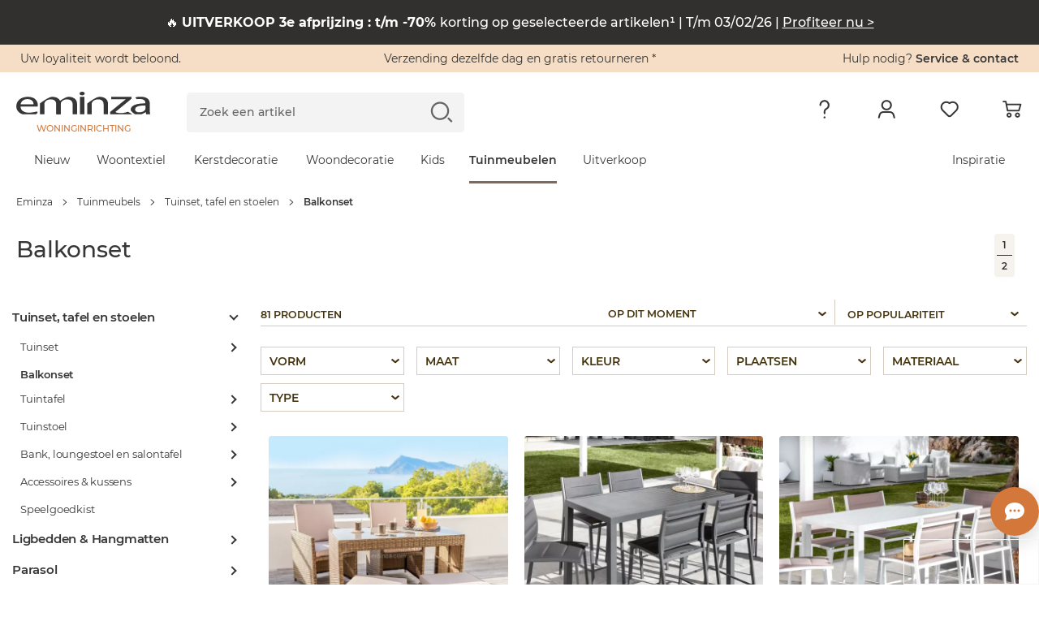

--- FILE ---
content_type: text/html; charset=UTF-8
request_url: https://www.eminza.nl/s/ajax/nl_NL/
body_size: 227
content:
            
                        <input type="hidden"
                   name="emplacements[9][9][selecteurCss]"
                   value=".l-header">
            <input type="hidden"
                   name="emplacements[9][9][position]"
                   value="before">
            
                <div
                class="bannerEminza banner-desktop__content eminza-bandeau__eminza-bandeau_"
                style="
                        background-color: #32302F;
                        color: #FFFFFF;
                        max-height: ;
                        padding: ;
                        "
                data-bandeau-id="9"
        >
            <p>🔥 <strong>UITVERKOOP 3e afprijzing : t/m -70% </strong>korting op geselecteerde artikelen¹ | T/m 03/02/26 | <a href="https://www.eminza.nl/landing/uitverkoop"><span style="color:hsl(0,0%,100%);"><u>Profiteer nu &gt;</u></span></a></p>
        </div>
    
                <div
                class="bannerEminza banner-mobile__content eminza-bandeau__eminza-bandeau_"
                style="
                        background-color: #32302F;
                        color: #FFFFFF;
                        max-height: ;
                        padding: ;
                        "
                data-bandeau-id="9"
        >
            <p>🔥 <strong>UITVERKOOP 3e afprijzing : t/m -70% </strong>korting op geselecteerde artikelen¹ | T/m 03/02/26 | <a href="https://www.eminza.nl/landing/uitverkoop"><span style="color:hsl(0,0%,100%);"><u>Profiteer nu &gt;</u></span></a></p>
        </div>
                
                        <input type="hidden"
                   name="emplacements[10][10][selecteurCss]"
                   value=".l-footer .l-container">
            <input type="hidden"
                   name="emplacements[10][10][position]"
                   value="append">
            
                <div
                class="bannerEminza banner-desktop__content eminza-bandeau__eminza-bandeau_"
                style="
                        background-color: #363636;
                        color: #FFFFFF;
                        max-height: ;
                        padding: ;
                        "
                data-bandeau-id="10"
        >
            <p><span style="font-size:12px;">(1) Tot -70% korting op een selectie artikelen in de rubriek Solden. Aanbieding geldig van 07 januari tot en met 03 februari 2026, op een selectie van producten en zolang de voorraad strekt.</span></p>
        </div>
    
                <div
                class="bannerEminza banner-mobile__content eminza-bandeau__eminza-bandeau_"
                style="
                        background-color: #363636;
                        color: #FFFFFF;
                        max-height: ;
                        padding: ;
                        "
                data-bandeau-id="10"
        >
            <p><span style="font-size:12px;">(1) Tot -70% korting op een selectie artikelen in de rubriek Solden. Aanbieding geldig van 07 januari tot en met 03 februari 2026, op een selectie van producten en zolang de voorraad strekt.</span></p>
        </div>
    

--- FILE ---
content_type: text/css
request_url: https://cdn1.eminza.com/css/template.min.css?v=388
body_size: 61536
content:
@charset "UTF-8";
html.is-locked body,html.is-locked body{height:calc(var(--window-inner-height) - 1px);box-sizing:border-box;padding-right:var(--scrollbar-width);overflow:hidden}html.is-locked .js-sticky .l-header__container,html.is-locked .js-sticky .l-header__container{padding-right:var(--scrollbar-width)}@font-face{font-family:Montserrat;font-style:normal;font-weight:400;font-display:swap;src:local(Montserrat Regular),local(Montserrat-Regular),url(/theme/fonts/Montserrat-Regular.woff2)format("woff2"),url(/theme/fonts/Montserrat-Regular.woff)format("woff")}@font-face{font-family:Montserrat;font-style:normal;font-weight:500;font-display:swap;src:local(Montserrat Medium),local(Montserrat-Medium),url(/theme/fonts/Montserrat-Medium.woff2)format("woff2"),url(/theme/fonts/Montserrat-Medium.woff)format("woff")}@font-face{font-family:Montserrat;font-style:normal;font-weight:600;font-display:swap;src:local(Montserrat SemiBold),local(Montserrat-SemiBold),url(/theme/fonts/Montserrat-SemiBold.woff2)format("woff2"),url(/theme/fonts/Montserrat-SemiBold.woff)format("woff")}@font-face{font-family:Montserrat;font-style:normal;font-weight:700;font-display:swap;src:local(Montserrat Bold),local(Montserrat-Bold),url(/theme/fonts/Montserrat-Bold.woff2)format("woff2"),url(/theme/fonts/Montserrat-Bold.woff)format("woff")}@font-face{font-family:Fave;font-style:normal;font-weight:400;font-display:swap;src:local(Fave Script),local(Fave-Script),url(/theme/fonts/Fave-Script.woff2)format("woff2"),url(/theme/fonts/Fave-Script.woff)format("woff")}@font-face{font-family:EminzaNew;font-style:normal;font-weight:400;font-display:swap;src:local(EminzaNew),local(EminzaNew),url(/theme/fonts/EminzaNew.woff2?v=71)format("woff2"),url(/theme/fonts/EminzaNew.woff?v=71)format("woff")}:root{--scrollbar-width:0px;--top-popin:65px;--color-sdb:#c48177;--color-mdj:#81685c;--color-deco_ext:#81685c;--color-noel:#a64647;--color-decoration:#d47e61;--color-ldm:#b0786c;--color-tissu:#b0786c;--color-enfant:#8f777b;--color-background:#f3eee8;--color-bottom-title:#363636;--color-sub-title:#363636;--color-sub-title-white:#fff;--color-page-universe-hover:#796a5c;--menu-mobile-height:100%;--adyen-sdk-text-subtitle-font-size:1.4rem;--adyen-sdk-text-body-font-size:1.2rem;--adyen-sdk-text-caption-font-size:1.1rem;--adyen-sdk-color-label-primary:#363636}.icon{line-height:1}.icon:before{vertical-align:top;font-style:normal;font-family:EminzaNew!important;font-weight:400!important}.icon-30days:before{content:""}.icon-add:before{content:""}.icon-addOutline:before{content:""}.icon-arrowNext:before{content:""}.icon-arrowPrev:before{content:""}.icon-bell:before{content:""}.icon-box:before{content:""}.icon-burgerMenu:before{content:""}.icon-card:before{content:""}.icon-cardGift:before{content:""}.icon-cart:before{content:""}.icon-cartFull:before{content:""}.icon-change:before{content:""}.icon-check:before{content:""}.icon-clock:before{content:""}.icon-close:before{content:""}.icon-closeMenu:before{content:""}.icon-comment:before{content:""}.icon-copy:before{content:""}.icon-customer:before{content:""}.icon-delete:before{content:""}.icon-delivery:before{content:""}.icon-disconnect:before{content:""}.icon-discount:before{content:""}.icon-download:before{content:""}.icon-dropDown:before{content:""}.icon-dropUp:before{content:""}.icon-edit:before{content:""}.icon-externalLink:before{content:""}.icon-eye:before{content:""}.icon-eyeClose:before{content:""}.icon-facebook:before{content:""}.icon-facture:before{content:""}.icon-fidelity:before{content:""}.icon-fidelityAdd:before{content:""}.icon-fidelityBasic:before{content:""}.icon-fidelityFull:before{content:""}.icon-fidelityNew:before{content:""}.icon-fidelityNewAdd:before{content:""}.icon-gallery:before{content:""}.icon-gift:before{content:""}.icon-guillemetTrustpillot:before{content:""}.icon-help:before{content:""}.icon-home:before{content:""}.icon-homeNew:before{content:""}.icon-idea:before{content:""}.icon-information:before{content:""}.icon-inspiration:before{content:""}.icon-instagram:before{content:""}.icon-less:before{content:""}.icon-like:before{content:""}.icon-likeFull:before{content:""}.icon-list:before{content:""}.icon-locked:before{content:""}.icon-mail:before{content:""}.icon-more:before{content:""}.icon-moreLight:before{content:""}.icon-navFacetteArbre-150cm:before{content:""}.icon-navFacetteArbre-180cm:before{content:""}.icon-navFacetteArbre-210cm:before{content:""}.icon-navFacetteArbre-50-120cm:before{content:""}.icon-navFacetteArbre-more-210cm:before{content:""}.icon-navFacetteBoule-100mm-more:before{content:""}.icon-navFacetteBoule-20-50mm:before{content:""}.icon-navFacetteBoule-60-70mm:before{content:""}.icon-navFacetteBoule-80mm:before{content:""}.icon-navFacetteBoule-90mm:before{content:""}.icon-navFacetteBoutique:before{content:""}.icon-navFacetteEglise:before{content:""}.icon-navFacetteEnfant:before{content:""}.icon-navFacetteFete:before{content:""}.icon-navFacetteGourmandVillage:before{content:""}.icon-navFacetteGuirlande-11m:before{content:""}.icon-navFacetteGuirlande-12m:before{content:""}.icon-navFacetteGuirlande-1m:before{content:""}.icon-navFacetteGuirlande-2m:before{content:""}.icon-navFacetteGuirlande-3m:before{content:""}.icon-navFacetteGuirlande-4m:before{content:""}.icon-navFacetteGuirlandeLum-10m:before{content:""}.icon-navFacetteGuirlandeLum-11m:before{content:""}.icon-navFacetteGuirlandeLum-1m:before{content:""}.icon-navFacetteGuirlandeLum-20m:before{content:""}.icon-navFacetteGuirlandeLum-2m:before{content:""}.icon-navFacetteGuirlandeLum-5m:before{content:""}.icon-navFacetteLit-140:before{content:""}.icon-navFacetteLit-200x200:before{content:""}.icon-navFacetteLit-240x220:before{content:""}.icon-navFacetteLit-260x240:before{content:""}.icon-navFacetteLit-280x240:before{content:""}.icon-navFacetteLit-300x240:before{content:""}.icon-navFacetteMaison:before{content:""}.icon-navFacetteMoulin:before{content:""}.icon-navFacettePere:before{content:""}.icon-navFacetteSalonJardinBas-4-places:before{content:""}.icon-navFacetteSalonJardinBas-5-places:before{content:""}.icon-navFacetteSalonJardinBas-6-places:before{content:""}.icon-navFacetteSalonJardinBas-7-places:before{content:""}.icon-navFacetteSapin-110cm:before{content:""}.icon-navFacetteSapin-120cm:before{content:""}.icon-navFacetteSapin-150cm:before{content:""}.icon-navFacetteSapin-180cm:before{content:""}.icon-navFacetteSapin-60-90cm:before{content:""}.icon-navFacetteSport:before{content:""}.icon-navFacetteTable-10-places:before{content:""}.icon-navFacetteTable-4-places:before{content:""}.icon-navFacetteTable-5-places:before{content:""}.icon-navFacetteTable-6-places:before{content:""}.icon-navFacetteTable-7-places:before{content:""}.icon-navFacetteTable-8-places:before{content:""}.icon-navFacetteVilles:before{content:""}.icon-new:before{content:""}.icon-noelSapin:before{content:""}.icon-noMarker:before{content:""}.icon-option:before{content:""}.icon-orderReturn:before{content:""}.icon-orderSend:before{content:""}.icon-phone:before{content:""}.icon-photo:before{content:""}.icon-pinterest:before{content:""}.icon-play:before{content:""}.icon-pointer:before{content:""}.icon-popular:before{content:""}.icon-print:before{content:""}.icon-profile-bis:before{content:""}.icon-profile:before{content:""}.icon-quality:before{content:""}.icon-question:before{content:""}.icon-referral:before{content:""}.icon-relay:before{content:""}.icon-relayMarker:before{content:""}.icon-review:before{content:""}.icon-rubrique-11976:before{content:""}.icon-rubrique-15146:before{content:""}.icon-rubrique-15245:before{content:""}.icon-rubrique-1576:before{content:""}.icon-rubrique-1579:before{content:""}.icon-rubrique-1580:before{content:""}.icon-rubrique-1581:before{content:""}.icon-rubrique-1671:before{content:""}.icon-rubrique-1768:before{content:""}.icon-rubrique-1769:before{content:""}.icon-rubrique-1770:before{content:""}.icon-rubrique-1771:before{content:""}.icon-rubrique-1772:before{content:""}.icon-rubrique-1803:before{content:""}.icon-rubrique-1804:before{content:""}.icon-rubrique-18319:before{content:""}.icon-rubrique-1931:before{content:""}.icon-rubrique-1932:before{content:""}.icon-rubrique-1933:before{content:""}.icon-rubrique-1934:before{content:""}.icon-rubrique-1936:before{content:""}.icon-rubrique-19670:before{content:""}.icon-rubrique-19697:before{content:""}.icon-rubrique-19700:before{content:""}.icon-rubrique-19703:before{content:""}.icon-rubrique-2188:before{content:""}.icon-rubrique-2402:before{content:""}.icon-rubrique-2403:before{content:""}.icon-rubrique-2525:before{content:""}.icon-rubrique-2594:before{content:""}.icon-rubrique-2891:before{content:""}.icon-rubrique-2892:before{content:""}.icon-rubrique-9408:before{content:""}.icon-rubrique-9440:before{content:""}.icon-rubrique-9441:before{content:""}.icon-rubrique-9443:before{content:""}.icon-rubrique-9445:before{content:""}.icon-search:before{content:""}.icon-searchLast:before{content:""}.icon-share:before{content:""}.icon-shipping:before{content:""}.icon-sponsorship:before{content:""}.icon-starEmpty:before{content:""}.icon-starFull:before{content:""}.icon-starHalf:before{content:""}.icon-track:before{content:""}.icon-trash:before{content:""}.icon-univerDecoration:before{content:""}.icon-univerDiscount:before{content:""}.icon-univerEnfant:before{content:""}.icon-univerLingeDeMaison:before{content:""}.icon-univerMobilierDeJardin:before{content:""}.icon-univerNew:before{content:""}.icon-univerNoel:before{content:""}.icon-valid:before{content:""}.icon-volumineux:before{content:""}.icon-warning:before{content:""}.icon-youtube:before{content:""}.icon-zoomIn:before{content:""}.icon-zoomOut:before{content:""}.icon-zoomPinch:before{content:""}.header-refonte-page .l-header{z-index:5;position:relative}.header-refonte-page .l-header *{box-sizing:border-box;-webkit-font-smoothing:antialiased;-moz-osx-font-smoothing:grayscale;margin:0;padding:0}.header-refonte-page .l-header :before,.header-refonte-page .l-header :after{box-sizing:border-box}.header-refonte-page .l-header html{scroll-behavior:smooth;-webkit-tap-highlight-color:transparent;height:100%;font-size:10px}.header-refonte-page .l-header body{color:#363636;background:#fff;font-family:Montserrat,Helvetica Neue,Helvetica,Arial,sans-serif;font-size:1.4rem;font-style:normal;font-weight:400;line-height:2.4rem;overflow-x:hidden}@media only screen and (min-width:768px){.header-refonte-page .l-header #faibrik-chat-widget{bottom:68px!important}}@keyframes dot-flashing-animation{0%{transform:scale(0)}50%{transform:scale(1)}to{transform:scale(0)}}.header-refonte-page .l-header .dot-flashing{-webkit-backface-visibility:hidden;backface-visibility:hidden;transform-origin:0 0;width:72px;height:12px;display:inline-block;position:relative;transform:translateZ(0)scale(.8)}.header-refonte-page .l-header .dot-flashing span{box-sizing:content-box;border-radius:50%;width:12px;height:12px;animation:1s cubic-bezier(.3,0,.7,1) infinite dot-flashing-animation;display:inline-block;position:absolute}.header-refonte-page .l-header .dot-flashing span:nth-of-type(4n+1){background:#bfbfbf;animation-delay:-.375s}.header-refonte-page .l-header .dot-flashing span:nth-of-type(4n+2){background:#cdcdcd;animation-delay:-.25s;left:20px}.header-refonte-page .l-header .dot-flashing span:nth-of-type(4n+3){background:#dedede;animation-delay:-.125s;left:40px}.header-refonte-page .l-header .dot-flashing span:nth-of-type(4n){background:#eee;animation-delay:0s;left:60px}.header-refonte-page .l-header .l-container,.header-refonte-page .l-header .l-container-fluid,.header-refonte-page .l-header .l-container-xxl,.header-refonte-page .l-header .l-container-xl,.header-refonte-page .l-header .l-container-lg,.header-refonte-page .l-header .l-container-md,.header-refonte-page .l-header .l-container-sm{width:100%;padding-right:var(--emz-gutter-x,1rem);padding-left:var(--emz-gutter-x,1rem);margin-left:auto;margin-right:auto}@media (min-width:576px){.header-refonte-page .l-header .l-container-sm,.header-refonte-page .l-header .l-container-xxs,.header-refonte-page .l-header .l-container{max-width:540px}}@media (min-width:768px){.header-refonte-page .l-header .l-container-md,.header-refonte-page .l-header .l-container-sm,.header-refonte-page .l-header .l-container-xxs,.header-refonte-page .l-header .l-container{max-width:768px}}@media (min-width:992px){.header-refonte-page .l-header .l-container-lg,.header-refonte-page .l-header .l-container-md,.header-refonte-page .l-header .l-container-sm,.header-refonte-page .l-header .l-container-xxs,.header-refonte-page .l-header .l-container{max-width:960px}}@media (min-width:1200px){.header-refonte-page .l-header .l-container-xl,.header-refonte-page .l-header .l-container-lg,.header-refonte-page .l-header .l-container-md,.header-refonte-page .l-header .l-container-sm,.header-refonte-page .l-header .l-container-xxs,.header-refonte-page .l-header .l-container{max-width:1140px}}@media (min-width:1441px){.header-refonte-page .l-header .l-container-xxl,.header-refonte-page .l-header .l-container-xl,.header-refonte-page .l-header .l-container-lg,.header-refonte-page .l-header .l-container-md,.header-refonte-page .l-header .l-container-sm,.header-refonte-page .l-header .l-container-xxs,.header-refonte-page .l-header .l-container{max-width:1320px}}.header-refonte-page .l-header .l-row{--emz-gutter-x:2rem;--emz-gutter-y:0;margin-top:calc(var(--emz-gutter-y)*-1);margin-right:calc(var(--emz-gutter-x)*-.5);margin-left:calc(var(--emz-gutter-x)*-.5);flex-wrap:wrap;display:flex}.header-refonte-page .l-header .l-row>*{width:100%;max-width:100%;padding-right:calc(var(--emz-gutter-x)*.5);padding-left:calc(var(--emz-gutter-x)*.5);margin-top:var(--emz-gutter-y);flex-shrink:0}.header-refonte-page .l-header .l-col{flex:1 0}.header-refonte-page .l-header .l-row-cols-auto>*{flex:none;width:auto}.header-refonte-page .l-header .l-row-cols-1>*{flex:none;width:100%}.header-refonte-page .l-header .l-row-cols-2>*{flex:none;width:50%}.header-refonte-page .l-header .l-row-cols-3>*{flex:none;width:33.3333%}.header-refonte-page .l-header .l-row-cols-4>*{flex:none;width:25%}.header-refonte-page .l-header .l-row-cols-5>*{flex:none;width:20%}.header-refonte-page .l-header .l-row-cols-6>*{flex:none;width:16.6667%}@media (min-width:376px){.header-refonte-page .l-header .l-col-xxs{flex:1 0}.header-refonte-page .l-header .l-row-cols-xxs-auto>*{flex:none;width:auto}.header-refonte-page .l-header .l-row-cols-xxs-1>*{flex:none;width:100%}.header-refonte-page .l-header .l-row-cols-xxs-2>*{flex:none;width:50%}.header-refonte-page .l-header .l-row-cols-xxs-3>*{flex:none;width:33.3333%}.header-refonte-page .l-header .l-row-cols-xxs-4>*{flex:none;width:25%}.header-refonte-page .l-header .l-row-cols-xxs-5>*{flex:none;width:20%}.header-refonte-page .l-header .l-row-cols-xxs-6>*{flex:none;width:16.6667%}}@media (min-width:576px){.header-refonte-page .l-header .l-col-sm{flex:1 0}.header-refonte-page .l-header .l-row-cols-sm-auto>*{flex:none;width:auto}.header-refonte-page .l-header .l-row-cols-sm-1>*{flex:none;width:100%}.header-refonte-page .l-header .l-row-cols-sm-2>*{flex:none;width:50%}.header-refonte-page .l-header .l-row-cols-sm-3>*{flex:none;width:33.3333%}.header-refonte-page .l-header .l-row-cols-sm-4>*{flex:none;width:25%}.header-refonte-page .l-header .l-row-cols-sm-5>*{flex:none;width:20%}.header-refonte-page .l-header .l-row-cols-sm-6>*{flex:none;width:16.6667%}}@media (min-width:768px){.header-refonte-page .l-header .l-col-md{flex:1 0}.header-refonte-page .l-header .l-row-cols-md-auto>*{flex:none;width:auto}.header-refonte-page .l-header .l-row-cols-md-1>*{flex:none;width:100%}.header-refonte-page .l-header .l-row-cols-md-2>*{flex:none;width:50%}.header-refonte-page .l-header .l-row-cols-md-3>*{flex:none;width:33.3333%}.header-refonte-page .l-header .l-row-cols-md-4>*{flex:none;width:25%}.header-refonte-page .l-header .l-row-cols-md-5>*{flex:none;width:20%}.header-refonte-page .l-header .l-row-cols-md-6>*{flex:none;width:16.6667%}}@media (min-width:992px){.header-refonte-page .l-header .l-col-lg{flex:1 0}.header-refonte-page .l-header .l-row-cols-lg-auto>*{flex:none;width:auto}.header-refonte-page .l-header .l-row-cols-lg-1>*{flex:none;width:100%}.header-refonte-page .l-header .l-row-cols-lg-2>*{flex:none;width:50%}.header-refonte-page .l-header .l-row-cols-lg-3>*{flex:none;width:33.3333%}.header-refonte-page .l-header .l-row-cols-lg-4>*{flex:none;width:25%}.header-refonte-page .l-header .l-row-cols-lg-5>*{flex:none;width:20%}.header-refonte-page .l-header .l-row-cols-lg-6>*{flex:none;width:16.6667%}}@media (min-width:1200px){.header-refonte-page .l-header .l-col-xl{flex:1 0}.header-refonte-page .l-header .l-row-cols-xl-auto>*{flex:none;width:auto}.header-refonte-page .l-header .l-row-cols-xl-1>*{flex:none;width:100%}.header-refonte-page .l-header .l-row-cols-xl-2>*{flex:none;width:50%}.header-refonte-page .l-header .l-row-cols-xl-3>*{flex:none;width:33.3333%}.header-refonte-page .l-header .l-row-cols-xl-4>*{flex:none;width:25%}.header-refonte-page .l-header .l-row-cols-xl-5>*{flex:none;width:20%}.header-refonte-page .l-header .l-row-cols-xl-6>*{flex:none;width:16.6667%}}@media (min-width:1441px){.header-refonte-page .l-header .l-col-xxl{flex:1 0}.header-refonte-page .l-header .l-row-cols-xxl-auto>*{flex:none;width:auto}.header-refonte-page .l-header .l-row-cols-xxl-1>*{flex:none;width:100%}.header-refonte-page .l-header .l-row-cols-xxl-2>*{flex:none;width:50%}.header-refonte-page .l-header .l-row-cols-xxl-3>*{flex:none;width:33.3333%}.header-refonte-page .l-header .l-row-cols-xxl-4>*{flex:none;width:25%}.header-refonte-page .l-header .l-row-cols-xxl-5>*{flex:none;width:20%}.header-refonte-page .l-header .l-row-cols-xxl-6>*{flex:none;width:16.6667%}}.header-refonte-page .l-header .l-col-auto{flex:none;width:auto}.header-refonte-page .l-header .l-col-1{flex:none;width:8.33333%}.header-refonte-page .l-header .l-col-2{flex:none;width:16.6667%}.header-refonte-page .l-header .l-col-3{flex:none;width:25%}.header-refonte-page .l-header .l-col-4{flex:none;width:33.3333%}.header-refonte-page .l-header .l-col-5{flex:none;width:41.6667%}.header-refonte-page .l-header .l-col-6{flex:none;width:50%}.header-refonte-page .l-header .l-col-7{flex:none;width:58.3333%}.header-refonte-page .l-header .l-col-8{flex:none;width:66.6667%}.header-refonte-page .l-header .l-col-9{flex:none;width:75%}.header-refonte-page .l-header .l-col-10{flex:none;width:83.3333%}.header-refonte-page .l-header .l-col-11{flex:none;width:91.6667%}.header-refonte-page .l-header .l-col-12{flex:none;width:100%}.header-refonte-page .l-header .offset-1{margin-left:8.33333%}.header-refonte-page .l-header .offset-2{margin-left:16.6667%}.header-refonte-page .l-header .offset-3{margin-left:25%}.header-refonte-page .l-header .offset-4{margin-left:33.3333%}.header-refonte-page .l-header .offset-5{margin-left:41.6667%}.header-refonte-page .l-header .offset-6{margin-left:50%}.header-refonte-page .l-header .offset-7{margin-left:58.3333%}.header-refonte-page .l-header .offset-8{margin-left:66.6667%}.header-refonte-page .l-header .offset-9{margin-left:75%}.header-refonte-page .l-header .offset-10{margin-left:83.3333%}.header-refonte-page .l-header .offset-11{margin-left:91.6667%}.header-refonte-page .l-header .g-0,.header-refonte-page .l-header .gx-0{--emz-gutter-x:0}.header-refonte-page .l-header .g-0,.header-refonte-page .l-header .gy-0{--emz-gutter-y:0}.header-refonte-page .l-header .g-1,.header-refonte-page .l-header .gx-1{--emz-gutter-x:.25rem}.header-refonte-page .l-header .g-1,.header-refonte-page .l-header .gy-1{--emz-gutter-y:.25rem}.header-refonte-page .l-header .g-2,.header-refonte-page .l-header .gx-2{--emz-gutter-x:.5rem}.header-refonte-page .l-header .g-2,.header-refonte-page .l-header .gy-2{--emz-gutter-y:.5rem}.header-refonte-page .l-header .g-3,.header-refonte-page .l-header .gx-3{--emz-gutter-x:1rem}.header-refonte-page .l-header .g-3,.header-refonte-page .l-header .gy-3{--emz-gutter-y:1rem}.header-refonte-page .l-header .g-4,.header-refonte-page .l-header .gx-4{--emz-gutter-x:1.5rem}.header-refonte-page .l-header .g-4,.header-refonte-page .l-header .gy-4{--emz-gutter-y:1.5rem}.header-refonte-page .l-header .g-5,.header-refonte-page .l-header .gx-5{--emz-gutter-x:3rem}.header-refonte-page .l-header .g-5,.header-refonte-page .l-header .gy-5{--emz-gutter-y:3rem}@media (min-width:376px){.header-refonte-page .l-header .l-col-xxs-auto{flex:none;width:auto}.header-refonte-page .l-header .l-col-xxs-1{flex:none;width:8.33333%}.header-refonte-page .l-header .l-col-xxs-2{flex:none;width:16.6667%}.header-refonte-page .l-header .l-col-xxs-3{flex:none;width:25%}.header-refonte-page .l-header .l-col-xxs-4{flex:none;width:33.3333%}.header-refonte-page .l-header .l-col-xxs-5{flex:none;width:41.6667%}.header-refonte-page .l-header .l-col-xxs-6{flex:none;width:50%}.header-refonte-page .l-header .l-col-xxs-7{flex:none;width:58.3333%}.header-refonte-page .l-header .l-col-xxs-8{flex:none;width:66.6667%}.header-refonte-page .l-header .l-col-xxs-9{flex:none;width:75%}.header-refonte-page .l-header .l-col-xxs-10{flex:none;width:83.3333%}.header-refonte-page .l-header .l-col-xxs-11{flex:none;width:91.6667%}.header-refonte-page .l-header .l-col-xxs-12{flex:none;width:100%}.header-refonte-page .l-header .offset-xxs-0{margin-left:0}.header-refonte-page .l-header .offset-xxs-1{margin-left:8.33333%}.header-refonte-page .l-header .offset-xxs-2{margin-left:16.6667%}.header-refonte-page .l-header .offset-xxs-3{margin-left:25%}.header-refonte-page .l-header .offset-xxs-4{margin-left:33.3333%}.header-refonte-page .l-header .offset-xxs-5{margin-left:41.6667%}.header-refonte-page .l-header .offset-xxs-6{margin-left:50%}.header-refonte-page .l-header .offset-xxs-7{margin-left:58.3333%}.header-refonte-page .l-header .offset-xxs-8{margin-left:66.6667%}.header-refonte-page .l-header .offset-xxs-9{margin-left:75%}.header-refonte-page .l-header .offset-xxs-10{margin-left:83.3333%}.header-refonte-page .l-header .offset-xxs-11{margin-left:91.6667%}.header-refonte-page .l-header .g-xxs-0,.header-refonte-page .l-header .gx-xxs-0{--emz-gutter-x:0}.header-refonte-page .l-header .g-xxs-0,.header-refonte-page .l-header .gy-xxs-0{--emz-gutter-y:0}.header-refonte-page .l-header .g-xxs-1,.header-refonte-page .l-header .gx-xxs-1{--emz-gutter-x:.25rem}.header-refonte-page .l-header .g-xxs-1,.header-refonte-page .l-header .gy-xxs-1{--emz-gutter-y:.25rem}.header-refonte-page .l-header .g-xxs-2,.header-refonte-page .l-header .gx-xxs-2{--emz-gutter-x:.5rem}.header-refonte-page .l-header .g-xxs-2,.header-refonte-page .l-header .gy-xxs-2{--emz-gutter-y:.5rem}.header-refonte-page .l-header .g-xxs-3,.header-refonte-page .l-header .gx-xxs-3{--emz-gutter-x:1rem}.header-refonte-page .l-header .g-xxs-3,.header-refonte-page .l-header .gy-xxs-3{--emz-gutter-y:1rem}.header-refonte-page .l-header .g-xxs-4,.header-refonte-page .l-header .gx-xxs-4{--emz-gutter-x:1.5rem}.header-refonte-page .l-header .g-xxs-4,.header-refonte-page .l-header .gy-xxs-4{--emz-gutter-y:1.5rem}.header-refonte-page .l-header .g-xxs-5,.header-refonte-page .l-header .gx-xxs-5{--emz-gutter-x:3rem}.header-refonte-page .l-header .g-xxs-5,.header-refonte-page .l-header .gy-xxs-5{--emz-gutter-y:3rem}}@media (min-width:576px){.header-refonte-page .l-header .l-col-sm-auto{flex:none;width:auto}.header-refonte-page .l-header .l-col-sm-1{flex:none;width:8.33333%}.header-refonte-page .l-header .l-col-sm-2{flex:none;width:16.6667%}.header-refonte-page .l-header .l-col-sm-3{flex:none;width:25%}.header-refonte-page .l-header .l-col-sm-4{flex:none;width:33.3333%}.header-refonte-page .l-header .l-col-sm-5{flex:none;width:41.6667%}.header-refonte-page .l-header .l-col-sm-6{flex:none;width:50%}.header-refonte-page .l-header .l-col-sm-7{flex:none;width:58.3333%}.header-refonte-page .l-header .l-col-sm-8{flex:none;width:66.6667%}.header-refonte-page .l-header .l-col-sm-9{flex:none;width:75%}.header-refonte-page .l-header .l-col-sm-10{flex:none;width:83.3333%}.header-refonte-page .l-header .l-col-sm-11{flex:none;width:91.6667%}.header-refonte-page .l-header .l-col-sm-12{flex:none;width:100%}.header-refonte-page .l-header .offset-sm-0{margin-left:0}.header-refonte-page .l-header .offset-sm-1{margin-left:8.33333%}.header-refonte-page .l-header .offset-sm-2{margin-left:16.6667%}.header-refonte-page .l-header .offset-sm-3{margin-left:25%}.header-refonte-page .l-header .offset-sm-4{margin-left:33.3333%}.header-refonte-page .l-header .offset-sm-5{margin-left:41.6667%}.header-refonte-page .l-header .offset-sm-6{margin-left:50%}.header-refonte-page .l-header .offset-sm-7{margin-left:58.3333%}.header-refonte-page .l-header .offset-sm-8{margin-left:66.6667%}.header-refonte-page .l-header .offset-sm-9{margin-left:75%}.header-refonte-page .l-header .offset-sm-10{margin-left:83.3333%}.header-refonte-page .l-header .offset-sm-11{margin-left:91.6667%}.header-refonte-page .l-header .g-sm-0,.header-refonte-page .l-header .gx-sm-0{--emz-gutter-x:0}.header-refonte-page .l-header .g-sm-0,.header-refonte-page .l-header .gy-sm-0{--emz-gutter-y:0}.header-refonte-page .l-header .g-sm-1,.header-refonte-page .l-header .gx-sm-1{--emz-gutter-x:.25rem}.header-refonte-page .l-header .g-sm-1,.header-refonte-page .l-header .gy-sm-1{--emz-gutter-y:.25rem}.header-refonte-page .l-header .g-sm-2,.header-refonte-page .l-header .gx-sm-2{--emz-gutter-x:.5rem}.header-refonte-page .l-header .g-sm-2,.header-refonte-page .l-header .gy-sm-2{--emz-gutter-y:.5rem}.header-refonte-page .l-header .g-sm-3,.header-refonte-page .l-header .gx-sm-3{--emz-gutter-x:1rem}.header-refonte-page .l-header .g-sm-3,.header-refonte-page .l-header .gy-sm-3{--emz-gutter-y:1rem}.header-refonte-page .l-header .g-sm-4,.header-refonte-page .l-header .gx-sm-4{--emz-gutter-x:1.5rem}.header-refonte-page .l-header .g-sm-4,.header-refonte-page .l-header .gy-sm-4{--emz-gutter-y:1.5rem}.header-refonte-page .l-header .g-sm-5,.header-refonte-page .l-header .gx-sm-5{--emz-gutter-x:3rem}.header-refonte-page .l-header .g-sm-5,.header-refonte-page .l-header .gy-sm-5{--emz-gutter-y:3rem}}@media (min-width:768px){.header-refonte-page .l-header .l-col-md-auto{flex:none;width:auto}.header-refonte-page .l-header .l-col-md-1{flex:none;width:8.33333%}.header-refonte-page .l-header .l-col-md-2{flex:none;width:16.6667%}.header-refonte-page .l-header .l-col-md-3{flex:none;width:25%}.header-refonte-page .l-header .l-col-md-4{flex:none;width:33.3333%}.header-refonte-page .l-header .l-col-md-5{flex:none;width:41.6667%}.header-refonte-page .l-header .l-col-md-6{flex:none;width:50%}.header-refonte-page .l-header .l-col-md-7{flex:none;width:58.3333%}.header-refonte-page .l-header .l-col-md-8{flex:none;width:66.6667%}.header-refonte-page .l-header .l-col-md-9{flex:none;width:75%}.header-refonte-page .l-header .l-col-md-10{flex:none;width:83.3333%}.header-refonte-page .l-header .l-col-md-11{flex:none;width:91.6667%}.header-refonte-page .l-header .l-col-md-12{flex:none;width:100%}.header-refonte-page .l-header .offset-md-0{margin-left:0}.header-refonte-page .l-header .offset-md-1{margin-left:8.33333%}.header-refonte-page .l-header .offset-md-2{margin-left:16.6667%}.header-refonte-page .l-header .offset-md-3{margin-left:25%}.header-refonte-page .l-header .offset-md-4{margin-left:33.3333%}.header-refonte-page .l-header .offset-md-5{margin-left:41.6667%}.header-refonte-page .l-header .offset-md-6{margin-left:50%}.header-refonte-page .l-header .offset-md-7{margin-left:58.3333%}.header-refonte-page .l-header .offset-md-8{margin-left:66.6667%}.header-refonte-page .l-header .offset-md-9{margin-left:75%}.header-refonte-page .l-header .offset-md-10{margin-left:83.3333%}.header-refonte-page .l-header .offset-md-11{margin-left:91.6667%}.header-refonte-page .l-header .g-md-0,.header-refonte-page .l-header .gx-md-0{--emz-gutter-x:0}.header-refonte-page .l-header .g-md-0,.header-refonte-page .l-header .gy-md-0{--emz-gutter-y:0}.header-refonte-page .l-header .g-md-1,.header-refonte-page .l-header .gx-md-1{--emz-gutter-x:.25rem}.header-refonte-page .l-header .g-md-1,.header-refonte-page .l-header .gy-md-1{--emz-gutter-y:.25rem}.header-refonte-page .l-header .g-md-2,.header-refonte-page .l-header .gx-md-2{--emz-gutter-x:.5rem}.header-refonte-page .l-header .g-md-2,.header-refonte-page .l-header .gy-md-2{--emz-gutter-y:.5rem}.header-refonte-page .l-header .g-md-3,.header-refonte-page .l-header .gx-md-3{--emz-gutter-x:1rem}.header-refonte-page .l-header .g-md-3,.header-refonte-page .l-header .gy-md-3{--emz-gutter-y:1rem}.header-refonte-page .l-header .g-md-4,.header-refonte-page .l-header .gx-md-4{--emz-gutter-x:1.5rem}.header-refonte-page .l-header .g-md-4,.header-refonte-page .l-header .gy-md-4{--emz-gutter-y:1.5rem}.header-refonte-page .l-header .g-md-5,.header-refonte-page .l-header .gx-md-5{--emz-gutter-x:3rem}.header-refonte-page .l-header .g-md-5,.header-refonte-page .l-header .gy-md-5{--emz-gutter-y:3rem}}@media (min-width:992px){.header-refonte-page .l-header .l-col-lg-auto{flex:none;width:auto}.header-refonte-page .l-header .l-col-lg-1{flex:none;width:8.33333%}.header-refonte-page .l-header .l-col-lg-2{flex:none;width:16.6667%}.header-refonte-page .l-header .l-col-lg-3{flex:none;width:25%}.header-refonte-page .l-header .l-col-lg-4{flex:none;width:33.3333%}.header-refonte-page .l-header .l-col-lg-5{flex:none;width:41.6667%}.header-refonte-page .l-header .l-col-lg-6{flex:none;width:50%}.header-refonte-page .l-header .l-col-lg-7{flex:none;width:58.3333%}.header-refonte-page .l-header .l-col-lg-8{flex:none;width:66.6667%}.header-refonte-page .l-header .l-col-lg-9{flex:none;width:75%}.header-refonte-page .l-header .l-col-lg-10{flex:none;width:83.3333%}.header-refonte-page .l-header .l-col-lg-11{flex:none;width:91.6667%}.header-refonte-page .l-header .l-col-lg-12{flex:none;width:100%}.header-refonte-page .l-header .offset-lg-0{margin-left:0}.header-refonte-page .l-header .offset-lg-1{margin-left:8.33333%}.header-refonte-page .l-header .offset-lg-2{margin-left:16.6667%}.header-refonte-page .l-header .offset-lg-3{margin-left:25%}.header-refonte-page .l-header .offset-lg-4{margin-left:33.3333%}.header-refonte-page .l-header .offset-lg-5{margin-left:41.6667%}.header-refonte-page .l-header .offset-lg-6{margin-left:50%}.header-refonte-page .l-header .offset-lg-7{margin-left:58.3333%}.header-refonte-page .l-header .offset-lg-8{margin-left:66.6667%}.header-refonte-page .l-header .offset-lg-9{margin-left:75%}.header-refonte-page .l-header .offset-lg-10{margin-left:83.3333%}.header-refonte-page .l-header .offset-lg-11{margin-left:91.6667%}.header-refonte-page .l-header .g-lg-0,.header-refonte-page .l-header .gx-lg-0{--emz-gutter-x:0}.header-refonte-page .l-header .g-lg-0,.header-refonte-page .l-header .gy-lg-0{--emz-gutter-y:0}.header-refonte-page .l-header .g-lg-1,.header-refonte-page .l-header .gx-lg-1{--emz-gutter-x:.25rem}.header-refonte-page .l-header .g-lg-1,.header-refonte-page .l-header .gy-lg-1{--emz-gutter-y:.25rem}.header-refonte-page .l-header .g-lg-2,.header-refonte-page .l-header .gx-lg-2{--emz-gutter-x:.5rem}.header-refonte-page .l-header .g-lg-2,.header-refonte-page .l-header .gy-lg-2{--emz-gutter-y:.5rem}.header-refonte-page .l-header .g-lg-3,.header-refonte-page .l-header .gx-lg-3{--emz-gutter-x:1rem}.header-refonte-page .l-header .g-lg-3,.header-refonte-page .l-header .gy-lg-3{--emz-gutter-y:1rem}.header-refonte-page .l-header .g-lg-4,.header-refonte-page .l-header .gx-lg-4{--emz-gutter-x:1.5rem}.header-refonte-page .l-header .g-lg-4,.header-refonte-page .l-header .gy-lg-4{--emz-gutter-y:1.5rem}.header-refonte-page .l-header .g-lg-5,.header-refonte-page .l-header .gx-lg-5{--emz-gutter-x:3rem}.header-refonte-page .l-header .g-lg-5,.header-refonte-page .l-header .gy-lg-5{--emz-gutter-y:3rem}}@media (min-width:1200px){.header-refonte-page .l-header .l-col-xl-auto{flex:none;width:auto}.header-refonte-page .l-header .l-col-xl-1{flex:none;width:8.33333%}.header-refonte-page .l-header .l-col-xl-2{flex:none;width:16.6667%}.header-refonte-page .l-header .l-col-xl-3{flex:none;width:25%}.header-refonte-page .l-header .l-col-xl-4{flex:none;width:33.3333%}.header-refonte-page .l-header .l-col-xl-5{flex:none;width:41.6667%}.header-refonte-page .l-header .l-col-xl-6{flex:none;width:50%}.header-refonte-page .l-header .l-col-xl-7{flex:none;width:58.3333%}.header-refonte-page .l-header .l-col-xl-8{flex:none;width:66.6667%}.header-refonte-page .l-header .l-col-xl-9{flex:none;width:75%}.header-refonte-page .l-header .l-col-xl-10{flex:none;width:83.3333%}.header-refonte-page .l-header .l-col-xl-11{flex:none;width:91.6667%}.header-refonte-page .l-header .l-col-xl-12{flex:none;width:100%}.header-refonte-page .l-header .offset-xl-0{margin-left:0}.header-refonte-page .l-header .offset-xl-1{margin-left:8.33333%}.header-refonte-page .l-header .offset-xl-2{margin-left:16.6667%}.header-refonte-page .l-header .offset-xl-3{margin-left:25%}.header-refonte-page .l-header .offset-xl-4{margin-left:33.3333%}.header-refonte-page .l-header .offset-xl-5{margin-left:41.6667%}.header-refonte-page .l-header .offset-xl-6{margin-left:50%}.header-refonte-page .l-header .offset-xl-7{margin-left:58.3333%}.header-refonte-page .l-header .offset-xl-8{margin-left:66.6667%}.header-refonte-page .l-header .offset-xl-9{margin-left:75%}.header-refonte-page .l-header .offset-xl-10{margin-left:83.3333%}.header-refonte-page .l-header .offset-xl-11{margin-left:91.6667%}.header-refonte-page .l-header .g-xl-0,.header-refonte-page .l-header .gx-xl-0{--emz-gutter-x:0}.header-refonte-page .l-header .g-xl-0,.header-refonte-page .l-header .gy-xl-0{--emz-gutter-y:0}.header-refonte-page .l-header .g-xl-1,.header-refonte-page .l-header .gx-xl-1{--emz-gutter-x:.25rem}.header-refonte-page .l-header .g-xl-1,.header-refonte-page .l-header .gy-xl-1{--emz-gutter-y:.25rem}.header-refonte-page .l-header .g-xl-2,.header-refonte-page .l-header .gx-xl-2{--emz-gutter-x:.5rem}.header-refonte-page .l-header .g-xl-2,.header-refonte-page .l-header .gy-xl-2{--emz-gutter-y:.5rem}.header-refonte-page .l-header .g-xl-3,.header-refonte-page .l-header .gx-xl-3{--emz-gutter-x:1rem}.header-refonte-page .l-header .g-xl-3,.header-refonte-page .l-header .gy-xl-3{--emz-gutter-y:1rem}.header-refonte-page .l-header .g-xl-4,.header-refonte-page .l-header .gx-xl-4{--emz-gutter-x:1.5rem}.header-refonte-page .l-header .g-xl-4,.header-refonte-page .l-header .gy-xl-4{--emz-gutter-y:1.5rem}.header-refonte-page .l-header .g-xl-5,.header-refonte-page .l-header .gx-xl-5{--emz-gutter-x:3rem}.header-refonte-page .l-header .g-xl-5,.header-refonte-page .l-header .gy-xl-5{--emz-gutter-y:3rem}}@media (min-width:1441px){.header-refonte-page .l-header .l-col-xxl-auto{flex:none;width:auto}.header-refonte-page .l-header .l-col-xxl-1{flex:none;width:8.33333%}.header-refonte-page .l-header .l-col-xxl-2{flex:none;width:16.6667%}.header-refonte-page .l-header .l-col-xxl-3{flex:none;width:25%}.header-refonte-page .l-header .l-col-xxl-4{flex:none;width:33.3333%}.header-refonte-page .l-header .l-col-xxl-5{flex:none;width:41.6667%}.header-refonte-page .l-header .l-col-xxl-6{flex:none;width:50%}.header-refonte-page .l-header .l-col-xxl-7{flex:none;width:58.3333%}.header-refonte-page .l-header .l-col-xxl-8{flex:none;width:66.6667%}.header-refonte-page .l-header .l-col-xxl-9{flex:none;width:75%}.header-refonte-page .l-header .l-col-xxl-10{flex:none;width:83.3333%}.header-refonte-page .l-header .l-col-xxl-11{flex:none;width:91.6667%}.header-refonte-page .l-header .l-col-xxl-12{flex:none;width:100%}.header-refonte-page .l-header .offset-xxl-0{margin-left:0}.header-refonte-page .l-header .offset-xxl-1{margin-left:8.33333%}.header-refonte-page .l-header .offset-xxl-2{margin-left:16.6667%}.header-refonte-page .l-header .offset-xxl-3{margin-left:25%}.header-refonte-page .l-header .offset-xxl-4{margin-left:33.3333%}.header-refonte-page .l-header .offset-xxl-5{margin-left:41.6667%}.header-refonte-page .l-header .offset-xxl-6{margin-left:50%}.header-refonte-page .l-header .offset-xxl-7{margin-left:58.3333%}.header-refonte-page .l-header .offset-xxl-8{margin-left:66.6667%}.header-refonte-page .l-header .offset-xxl-9{margin-left:75%}.header-refonte-page .l-header .offset-xxl-10{margin-left:83.3333%}.header-refonte-page .l-header .offset-xxl-11{margin-left:91.6667%}.header-refonte-page .l-header .g-xxl-0,.header-refonte-page .l-header .gx-xxl-0{--emz-gutter-x:0}.header-refonte-page .l-header .g-xxl-0,.header-refonte-page .l-header .gy-xxl-0{--emz-gutter-y:0}.header-refonte-page .l-header .g-xxl-1,.header-refonte-page .l-header .gx-xxl-1{--emz-gutter-x:.25rem}.header-refonte-page .l-header .g-xxl-1,.header-refonte-page .l-header .gy-xxl-1{--emz-gutter-y:.25rem}.header-refonte-page .l-header .g-xxl-2,.header-refonte-page .l-header .gx-xxl-2{--emz-gutter-x:.5rem}.header-refonte-page .l-header .g-xxl-2,.header-refonte-page .l-header .gy-xxl-2{--emz-gutter-y:.5rem}.header-refonte-page .l-header .g-xxl-3,.header-refonte-page .l-header .gx-xxl-3{--emz-gutter-x:1rem}.header-refonte-page .l-header .g-xxl-3,.header-refonte-page .l-header .gy-xxl-3{--emz-gutter-y:1rem}.header-refonte-page .l-header .g-xxl-4,.header-refonte-page .l-header .gx-xxl-4{--emz-gutter-x:1.5rem}.header-refonte-page .l-header .g-xxl-4,.header-refonte-page .l-header .gy-xxl-4{--emz-gutter-y:1.5rem}.header-refonte-page .l-header .g-xxl-5,.header-refonte-page .l-header .gx-xxl-5{--emz-gutter-x:3rem}.header-refonte-page .l-header .g-xxl-5,.header-refonte-page .l-header .gy-xxl-5{--emz-gutter-y:3rem}}.header-refonte-page .l-header .l-container-eminza{max-width:1441px;margin:auto;padding-left:20px;padding-right:20px}.header-refonte-page .l-header .l-container{padding-left:26px;padding-right:26px}.header-refonte-page .l-header .l-checkout .l-container-eminza{padding-left:0;padding-right:0}.header-refonte-page .l-header h1,.header-refonte-page .l-header .u-h1{margin:0;font-family:Montserrat,Helvetica Neue,Helvetica,Arial,sans-serif;font-size:3.2rem;font-style:normal;font-weight:600;line-height:3.9rem}.header-refonte-page .l-header h2,.header-refonte-page .l-header .u-h2{font-family:Montserrat,Helvetica Neue,Helvetica,Arial,sans-serif;font-size:2.4rem;font-style:normal;font-weight:500;line-height:2.9rem}.header-refonte-page .l-header h3,.header-refonte-page .l-header .u-h3{font-family:Montserrat,Helvetica Neue,Helvetica,Arial,sans-serif;font-size:2.1rem;font-style:normal;font-weight:500;line-height:2.6rem}.header-refonte-page .l-header h4,.header-refonte-page .l-header .u-h4{font-family:Montserrat,Helvetica Neue,Helvetica,Arial,sans-serif;font-size:1.8rem;font-style:normal;font-weight:500;line-height:2.1rem}.header-refonte-page .l-header h5,.header-refonte-page .l-header .u-h5{font-family:Montserrat,Helvetica Neue,Helvetica,Arial,sans-serif;font-size:1.6rem;font-style:normal;font-weight:600;line-height:2rem}.header-refonte-page .l-header .l-hidden{display:none}.header-refonte-page .l-header .l-hidden-reverse{display:inherit}@media only screen and (min-width:576px){.header-refonte-page .l-header .l-hidden{display:inherit}.header-refonte-page .l-header .l-hidden-sm,.header-refonte-page .l-header .l-hidden-reverse,.header-refonte-page .l-header .l-hidden-reverse-sm{display:none}}.header-refonte-page .l-header .icon,.header-refonte-page .l-header .c-form__group.is-valid{line-height:1}.header-refonte-page .l-header .icon:before,.header-refonte-page .l-header .c-form__group.is-valid:before{vertical-align:top;font-style:normal;font-family:EminzaNew!important;font-weight:400!important}.header-refonte-page .l-header .icon-30days:before{content:""}.header-refonte-page .l-header .icon-add:before{content:""}.header-refonte-page .l-header .icon-addOutline:before{content:""}.header-refonte-page .l-header .icon-arrowNext:before{content:""}.header-refonte-page .l-header .icon-arrowPrev:before{content:""}.header-refonte-page .l-header .icon-bell:before{content:""}.header-refonte-page .l-header .icon-box:before{content:""}.header-refonte-page .l-header .icon-burgerMenu:before{content:""}.header-refonte-page .l-header .icon-card:before{content:""}.header-refonte-page .l-header .icon-cardGift:before{content:""}.header-refonte-page .l-header .icon-cart:before{content:""}.header-refonte-page .l-header .icon-cartFull:before{content:""}.header-refonte-page .l-header .icon-change:before{content:""}.header-refonte-page .l-header .icon-check:before,.header-refonte-page .l-header .c-form__group.is-valid:before{content:""}.header-refonte-page .l-header .icon-clock:before{content:""}.header-refonte-page .l-header .icon-close:before{content:""}.header-refonte-page .l-header .icon-closeMenu:before{content:""}.header-refonte-page .l-header .icon-comment:before{content:""}.header-refonte-page .l-header .icon-copy:before{content:""}.header-refonte-page .l-header .icon-customer:before{content:""}.header-refonte-page .l-header .icon-delete:before{content:""}.header-refonte-page .l-header .icon-delivery:before{content:""}.header-refonte-page .l-header .icon-disconnect:before{content:""}.header-refonte-page .l-header .icon-discount:before{content:""}.header-refonte-page .l-header .icon-download:before{content:""}.header-refonte-page .l-header .icon-dropDown:before{content:""}.header-refonte-page .l-header .icon-dropUp:before{content:""}.header-refonte-page .l-header .icon-edit:before{content:""}.header-refonte-page .l-header .icon-externalLink:before{content:""}.header-refonte-page .l-header .icon-eye:before{content:""}.header-refonte-page .l-header .icon-eyeClose:before{content:""}.header-refonte-page .l-header .icon-facebook:before{content:""}.header-refonte-page .l-header .icon-facture:before{content:""}.header-refonte-page .l-header .icon-fidelity:before{content:""}.header-refonte-page .l-header .icon-fidelityAdd:before{content:""}.header-refonte-page .l-header .icon-fidelityBasic:before{content:""}.header-refonte-page .l-header .icon-fidelityFull:before{content:""}.header-refonte-page .l-header .icon-fidelityNew:before{content:""}.header-refonte-page .l-header .icon-fidelityNewAdd:before{content:""}.header-refonte-page .l-header .icon-gallery:before{content:""}.header-refonte-page .l-header .icon-gift:before{content:""}.header-refonte-page .l-header .icon-guillemetTrustpillot:before{content:""}.header-refonte-page .l-header .icon-help:before{content:""}.header-refonte-page .l-header .icon-home:before{content:""}.header-refonte-page .l-header .icon-homeNew:before{content:""}.header-refonte-page .l-header .icon-idea:before{content:""}.header-refonte-page .l-header .icon-information:before{content:""}.header-refonte-page .l-header .icon-inspiration:before{content:""}.header-refonte-page .l-header .icon-instagram:before{content:""}.header-refonte-page .l-header .icon-less:before{content:""}.header-refonte-page .l-header .icon-like:before{content:""}.header-refonte-page .l-header .icon-likeFull:before{content:""}.header-refonte-page .l-header .icon-list:before{content:""}.header-refonte-page .l-header .icon-locked:before{content:""}.header-refonte-page .l-header .icon-mail:before{content:""}.header-refonte-page .l-header .icon-more:before{content:""}.header-refonte-page .l-header .icon-moreLight:before{content:""}.header-refonte-page .l-header .icon-navFacetteArbre-150cm:before{content:""}.header-refonte-page .l-header .icon-navFacetteArbre-180cm:before{content:""}.header-refonte-page .l-header .icon-navFacetteArbre-210cm:before{content:""}.header-refonte-page .l-header .icon-navFacetteArbre-50-120cm:before{content:""}.header-refonte-page .l-header .icon-navFacetteArbre-more-210cm:before{content:""}.header-refonte-page .l-header .icon-navFacetteBoule-100mm-more:before{content:""}.header-refonte-page .l-header .icon-navFacetteBoule-20-50mm:before{content:""}.header-refonte-page .l-header .icon-navFacetteBoule-60-70mm:before{content:""}.header-refonte-page .l-header .icon-navFacetteBoule-80mm:before{content:""}.header-refonte-page .l-header .icon-navFacetteBoule-90mm:before{content:""}.header-refonte-page .l-header .icon-navFacetteBoutique:before{content:""}.header-refonte-page .l-header .icon-navFacetteEglise:before{content:""}.header-refonte-page .l-header .icon-navFacetteEnfant:before{content:""}.header-refonte-page .l-header .icon-navFacetteFete:before{content:""}.header-refonte-page .l-header .icon-navFacetteGourmandVillage:before{content:""}.header-refonte-page .l-header .icon-navFacetteGuirlande-11m:before{content:""}.header-refonte-page .l-header .icon-navFacetteGuirlande-12m:before{content:""}.header-refonte-page .l-header .icon-navFacetteGuirlande-1m:before{content:""}.header-refonte-page .l-header .icon-navFacetteGuirlande-2m:before{content:""}.header-refonte-page .l-header .icon-navFacetteGuirlande-3m:before{content:""}.header-refonte-page .l-header .icon-navFacetteGuirlande-4m:before{content:""}.header-refonte-page .l-header .icon-navFacetteGuirlandeLum-10m:before{content:""}.header-refonte-page .l-header .icon-navFacetteGuirlandeLum-11m:before{content:""}.header-refonte-page .l-header .icon-navFacetteGuirlandeLum-1m:before{content:""}.header-refonte-page .l-header .icon-navFacetteGuirlandeLum-20m:before{content:""}.header-refonte-page .l-header .icon-navFacetteGuirlandeLum-2m:before{content:""}.header-refonte-page .l-header .icon-navFacetteGuirlandeLum-5m:before{content:""}.header-refonte-page .l-header .icon-navFacetteLit-140:before{content:""}.header-refonte-page .l-header .icon-navFacetteLit-200x200:before{content:""}.header-refonte-page .l-header .icon-navFacetteLit-240x220:before{content:""}.header-refonte-page .l-header .icon-navFacetteLit-260x240:before{content:""}.header-refonte-page .l-header .icon-navFacetteLit-280x240:before{content:""}.header-refonte-page .l-header .icon-navFacetteLit-300x240:before{content:""}.header-refonte-page .l-header .icon-navFacetteMaison:before{content:""}.header-refonte-page .l-header .icon-navFacetteMoulin:before{content:""}.header-refonte-page .l-header .icon-navFacettePere:before{content:""}.header-refonte-page .l-header .icon-navFacetteSalonJardinBas-4-places:before{content:""}.header-refonte-page .l-header .icon-navFacetteSalonJardinBas-5-places:before{content:""}.header-refonte-page .l-header .icon-navFacetteSalonJardinBas-6-places:before{content:""}.header-refonte-page .l-header .icon-navFacetteSalonJardinBas-7-places:before{content:""}.header-refonte-page .l-header .icon-navFacetteSapin-110cm:before{content:""}.header-refonte-page .l-header .icon-navFacetteSapin-120cm:before{content:""}.header-refonte-page .l-header .icon-navFacetteSapin-150cm:before{content:""}.header-refonte-page .l-header .icon-navFacetteSapin-180cm:before{content:""}.header-refonte-page .l-header .icon-navFacetteSapin-60-90cm:before{content:""}.header-refonte-page .l-header .icon-navFacetteSport:before{content:""}.header-refonte-page .l-header .icon-navFacetteTable-10-places:before{content:""}.header-refonte-page .l-header .icon-navFacetteTable-4-places:before{content:""}.header-refonte-page .l-header .icon-navFacetteTable-5-places:before{content:""}.header-refonte-page .l-header .icon-navFacetteTable-6-places:before{content:""}.header-refonte-page .l-header .icon-navFacetteTable-7-places:before{content:""}.header-refonte-page .l-header .icon-navFacetteTable-8-places:before{content:""}.header-refonte-page .l-header .icon-navFacetteVilles:before{content:""}.header-refonte-page .l-header .icon-new:before{content:""}.header-refonte-page .l-header .icon-noelSapin:before{content:""}.header-refonte-page .l-header .icon-noMarker:before{content:""}.header-refonte-page .l-header .icon-option:before{content:""}.header-refonte-page .l-header .icon-orderReturn:before{content:""}.header-refonte-page .l-header .icon-orderSend:before{content:""}.header-refonte-page .l-header .icon-phone:before{content:""}.header-refonte-page .l-header .icon-photo:before{content:""}.header-refonte-page .l-header .icon-pinterest:before{content:""}.header-refonte-page .l-header .icon-play:before{content:""}.header-refonte-page .l-header .icon-pointer:before{content:""}.header-refonte-page .l-header .icon-popular:before{content:""}.header-refonte-page .l-header .icon-print:before{content:""}.header-refonte-page .l-header .icon-profile-bis:before{content:""}.header-refonte-page .l-header .icon-profile:before{content:""}.header-refonte-page .l-header .icon-quality:before{content:""}.header-refonte-page .l-header .icon-question:before{content:""}.header-refonte-page .l-header .icon-referral:before{content:""}.header-refonte-page .l-header .icon-relay:before{content:""}.header-refonte-page .l-header .icon-relayMarker:before{content:""}.header-refonte-page .l-header .icon-review:before{content:""}.header-refonte-page .l-header .icon-rubrique-11976:before{content:""}.header-refonte-page .l-header .icon-rubrique-15146:before{content:""}.header-refonte-page .l-header .icon-rubrique-15245:before{content:""}.header-refonte-page .l-header .icon-rubrique-1576:before{content:""}.header-refonte-page .l-header .icon-rubrique-1579:before{content:""}.header-refonte-page .l-header .icon-rubrique-1580:before{content:""}.header-refonte-page .l-header .icon-rubrique-1581:before{content:""}.header-refonte-page .l-header .icon-rubrique-1671:before{content:""}.header-refonte-page .l-header .icon-rubrique-1768:before{content:""}.header-refonte-page .l-header .icon-rubrique-1769:before{content:""}.header-refonte-page .l-header .icon-rubrique-1770:before{content:""}.header-refonte-page .l-header .icon-rubrique-1771:before{content:""}.header-refonte-page .l-header .icon-rubrique-1772:before{content:""}.header-refonte-page .l-header .icon-rubrique-1803:before{content:""}.header-refonte-page .l-header .icon-rubrique-1804:before{content:""}.header-refonte-page .l-header .icon-rubrique-18319:before{content:""}.header-refonte-page .l-header .icon-rubrique-1931:before{content:""}.header-refonte-page .l-header .icon-rubrique-1932:before{content:""}.header-refonte-page .l-header .icon-rubrique-1933:before{content:""}.header-refonte-page .l-header .icon-rubrique-1934:before{content:""}.header-refonte-page .l-header .icon-rubrique-1936:before{content:""}.header-refonte-page .l-header .icon-rubrique-19670:before{content:""}.header-refonte-page .l-header .icon-rubrique-19697:before{content:""}.header-refonte-page .l-header .icon-rubrique-19700:before{content:""}.header-refonte-page .l-header .icon-rubrique-19703:before{content:""}.header-refonte-page .l-header .icon-rubrique-2188:before{content:""}.header-refonte-page .l-header .icon-rubrique-2402:before{content:""}.header-refonte-page .l-header .icon-rubrique-2403:before{content:""}.header-refonte-page .l-header .icon-rubrique-2525:before{content:""}.header-refonte-page .l-header .icon-rubrique-2594:before{content:""}.header-refonte-page .l-header .icon-rubrique-2891:before{content:""}.header-refonte-page .l-header .icon-rubrique-2892:before{content:""}.header-refonte-page .l-header .icon-rubrique-9408:before{content:""}.header-refonte-page .l-header .icon-rubrique-9440:before{content:""}.header-refonte-page .l-header .icon-rubrique-9441:before{content:""}.header-refonte-page .l-header .icon-rubrique-9443:before{content:""}.header-refonte-page .l-header .icon-rubrique-9445:before{content:""}.header-refonte-page .l-header .icon-search:before{content:""}.header-refonte-page .l-header .icon-searchLast:before{content:""}.header-refonte-page .l-header .icon-share:before{content:""}.header-refonte-page .l-header .icon-shipping:before{content:""}.header-refonte-page .l-header .icon-sponsorship:before{content:""}.header-refonte-page .l-header .icon-starEmpty:before{content:""}.header-refonte-page .l-header .icon-starFull:before{content:""}.header-refonte-page .l-header .icon-starHalf:before{content:""}.header-refonte-page .l-header .icon-track:before{content:""}.header-refonte-page .l-header .icon-trash:before{content:""}.header-refonte-page .l-header .icon-univerDecoration:before{content:""}.header-refonte-page .l-header .icon-univerDiscount:before{content:""}.header-refonte-page .l-header .icon-univerEnfant:before{content:""}.header-refonte-page .l-header .icon-univerLingeDeMaison:before{content:""}.header-refonte-page .l-header .icon-univerMobilierDeJardin:before{content:""}.header-refonte-page .l-header .icon-univerNew:before{content:""}.header-refonte-page .l-header .icon-univerNoel:before{content:""}.header-refonte-page .l-header .icon-valid:before{content:""}.header-refonte-page .l-header .icon-volumineux:before{content:""}.header-refonte-page .l-header .icon-warning:before{content:""}.header-refonte-page .l-header .icon-youtube:before{content:""}.header-refonte-page .l-header .icon-zoomIn:before{content:""}.header-refonte-page .l-header .icon-zoomOut:before{content:""}.header-refonte-page .l-header .icon-zoomPinch:before{content:""}.header-refonte-page .l-header .c-form__group{margin-bottom:30px;position:relative}.header-refonte-page .l-header .c-form__inline-groups{flex-wrap:wrap;gap:20px;margin-bottom:30px;display:flex}.header-refonte-page .l-header .c-form__inline-groups .c-form__group{flex-grow:1;margin-bottom:0}.header-refonte-page .l-header .c-form__group.is-valid{line-height:inherit}.header-refonte-page .l-header .c-form__group.is-valid:before{z-index:1;height:var(--_input-height,100%);aspect-ratio:1;color:#02861f;justify-content:center;align-items:center;font-size:2rem;line-height:1;animation:.5s cubic-bezier(.175,.885,.32,1.275) scale-in-center;display:flex;position:absolute;top:0;right:0}@keyframes scale-in-center{0%{transform:scale(0)}to{transform:scale(1)}}.header-refonte-page .l-header .c-form__group.is-valid input{padding-right:var(--_input-height,40px)}.header-refonte-page .l-header input{color:#363636;box-sizing:border-box;background:#fff;border:1px solid rgba(54,54,54,.2);border-radius:4px;min-width:335px;padding:15px;font-size:1.4rem;font-weight:500;line-height:1.7rem;display:inline-block}.header-refonte-page .l-header input:-moz-read-only{color:#828282;pointer-events:none;background:#f3f3f3}.header-refonte-page .l-header input:read-only{color:#828282;pointer-events:none;background:#f3f3f3}.header-refonte-page .l-header input::placeholder{color:rgba(54,54,54,.75)}.header-refonte-page .l-header input::placeholder{color:rgba(54,54,54,.75)}.header-refonte-page .l-header input::placeholder{color:rgba(54,54,54,.75)}.header-refonte-page .l-header .c-form__number{box-sizing:border-box;border:1px solid rgba(54,54,54,.2);border-radius:22px;display:inline-flex}.header-refonte-page .l-header .c-form__number input[type=number]{-webkit-appearance:textfield;-moz-appearance:textfield;-ms-appearance:textfield;appearance:textfield;text-align:center;border:0;min-width:62px;max-width:62px;height:18px;margin:11px 0;padding:.5rem;font-family:sans-serif;font-size:1.4rem}.header-refonte-page .l-header .c-form__number input[type=number]::-webkit-inner-spin-button{-webkit-appearance:none;-moz-appearance:none}.header-refonte-page .l-header .c-form__number input[type=number]::-webkit-outer-spin-button{-webkit-appearance:none;-moz-appearance:none}.header-refonte-page .l-header .c-form__number button{-webkit-appearance:none;-moz-appearance:none;cursor:pointer;color:#363636;background-color:transparent;border:none;outline:none;justify-content:center;align-items:center;margin:0;font-size:1.8rem;position:relative}.header-refonte-page .l-header .c-form__number button.c-form__more{padding-right:10px}.header-refonte-page .l-header .c-form__number button.c-form__less{padding-left:10px}.header-refonte-page .l-header .c-btn{color:#363636;text-align:center;white-space:nowrap;vertical-align:middle;cursor:pointer;-webkit-user-select:none;-moz-user-select:none;-ms-user-select:none;user-select:none;background-color:transparent;border:1px solid transparent;border-radius:40px;padding:1.1rem 3.2rem;font-family:Montserrat,Helvetica Neue,Helvetica,Arial,sans-serif;font-size:1.4rem;font-weight:600;line-height:2.4rem;text-decoration:none;display:inline-block;position:relative;overflow:hidden}.header-refonte-page .l-header .c-btn span,.header-refonte-page .l-header .c-btn .icon{position:relative}.header-refonte-page .l-header .c-btn:disabled,.header-refonte-page .l-header .c-btn.c-btn--disabled,.header-refonte-page .l-header fieldset:disabled .c-btn{pointer-events:none;opacity:.3}.header-refonte-page .l-header .c-btn i{font-size:2.1rem;display:inline-block}.header-refonte-page .l-header .c-btn i:before{margin-top:2px;display:inline-block}.header-refonte-page .l-header .c-btn--floating{width:48px;height:48px;padding:0;box-shadow:0 .4rem .4rem rgba(44,54,56,.25)}.header-refonte-page .l-header .c-btn--sm.c-btn--floating{width:30px;height:30px;padding:0;line-height:3.2rem;box-shadow:0 .2rem .2rem rgba(44,54,56,.25)}.header-refonte-page .l-header .c-btn--copy .icon-check,.header-refonte-page .l-header .c-btn--copy.is-copied .icon-copy{display:none}.header-refonte-page .l-header a,.header-refonte-page .l-header .c-link,.header-refonte-page .l-header .js-linkObfuscate[data-href]{color:#796a5c;cursor:pointer;font-weight:600;text-decoration:underline;transition:color .2s}.header-refonte-page .l-header a:hover,.header-refonte-page .l-header .c-link:hover,.header-refonte-page .l-header .js-linkObfuscate[data-href]:hover{color:#4e443b}.header-refonte-page .l-header a:active,.header-refonte-page .l-header .c-link:active,.header-refonte-page .l-header .js-linkObfuscate[data-href]:active{color:#363636}.header-refonte-page .l-header a:disabled,.header-refonte-page .l-header a.c-link--disabled,.header-refonte-page .l-header .c-link:disabled,.header-refonte-page .l-header .c-link.c-link--disabled,.header-refonte-page .l-header .js-linkObfuscate[data-href]:disabled,.header-refonte-page .l-header .js-linkObfuscate[data-href].c-link--disabled{pointer-events:none;opacity:.3}.header-refonte-page .l-header button.c-link{width:-moz-fit-content;width:fit-content;padding:unset;outline:inherit;background:0 0;border:none;display:inline-flex}.header-refonte-page .l-header .c-btn,.header-refonte-page .l-header .c-slider__button,.header-refonte-page .l-header .c-slider__button--next,.header-refonte-page .l-header .c-slider__button--prev{color:#363636;text-align:center;white-space:nowrap;vertical-align:middle;cursor:pointer;-webkit-user-select:none;-moz-user-select:none;-ms-user-select:none;user-select:none;background-color:transparent;border:1px solid transparent;border-radius:40px;padding:1.1rem 3.2rem;font-family:Montserrat,Helvetica Neue,Helvetica,Arial,sans-serif;font-size:1.4rem;font-weight:600;line-height:2.4rem;text-decoration:none;display:inline-block;position:relative;overflow:hidden}.header-refonte-page .l-header .c-btn span,.header-refonte-page .l-header .c-slider__button span,.header-refonte-page .l-header .c-slider__button--next span,.header-refonte-page .l-header .c-slider__button--prev span,.header-refonte-page .l-header .c-btn .icon,.header-refonte-page .l-header .c-slider__button .icon,.header-refonte-page .l-header .c-slider__button--next .icon,.header-refonte-page .l-header .c-slider__button--prev .icon{position:relative}.header-refonte-page .l-header .c-btn:disabled,.header-refonte-page .l-header .c-slider__button:disabled,.header-refonte-page .l-header .c-slider__button--next:disabled,.header-refonte-page .l-header .c-slider__button--prev:disabled,.header-refonte-page .l-header .c-btn.c-btn--disabled,.header-refonte-page .l-header .c-btn--disabled.c-slider__button,.header-refonte-page .l-header .c-btn--disabled.c-slider__button--next,.header-refonte-page .l-header .c-btn--disabled.c-slider__button--prev,.header-refonte-page .l-header fieldset:disabled .c-btn,.header-refonte-page .l-header fieldset:disabled .c-slider__button,.header-refonte-page .l-header fieldset:disabled .c-slider__button--next,.header-refonte-page .l-header fieldset:disabled .c-slider__button--prev{pointer-events:none;opacity:.3}.header-refonte-page .l-header .c-btn i,.header-refonte-page .l-header .c-slider__button i,.header-refonte-page .l-header .c-slider__button--next i,.header-refonte-page .l-header .c-slider__button--prev i{font-size:2.1rem;display:inline-block}.header-refonte-page .l-header .c-btn i:before,.header-refonte-page .l-header .c-slider__button i:before,.header-refonte-page .l-header .c-slider__button--next i:before,.header-refonte-page .l-header .c-slider__button--prev i:before{margin-top:2px;display:inline-block}.header-refonte-page .l-header .c-btn--primary{color:#fff;background:#363636;border-color:#363636}.header-refonte-page .l-header .c-btn--primary span{color:#fff}.header-refonte-page .l-header .c-btn--primary:active,.header-refonte-page .l-header .c-btn--primary.c-btn--active{background-color:#030303;border-color:#030303}.header-refonte-page .l-header .c-btn--secondary{color:#363636;background:#fff;border-color:#fff}.header-refonte-page .l-header .c-btn--secondary span{color:#363636}.header-refonte-page .l-header .c-btn--secondary:active,.header-refonte-page .l-header .c-btn--secondary.c-btn--active{background-color:rgba(255,255,255,.65);border-color:transparent}.header-refonte-page .l-header .c-btn--outline{color:#363636;background:#fff;border-color:#363636}.header-refonte-page .l-header .c-btn--outline span{color:#363636}.header-refonte-page .l-header .c-btn--outline:active,.header-refonte-page .l-header .c-btn--outline.c-btn--active{background-color:rgba(255,255,255,.3)}.header-refonte-page .l-header .c-btn--tertiary{color:#363636;background:#fff;border-color:#363636;min-width:156px;display:flex}.header-refonte-page .l-header .c-btn--tertiary span{color:#363636;flex-grow:1}.header-refonte-page .l-header .c-btn--tertiary.c-btn--icon{padding:1rem 1.5rem}.header-refonte-page .l-header .c-btn--tertiary.c-product__sizesLink--selected,.header-refonte-page .l-header .c-btn--tertiary:hover,.header-refonte-page .l-header .c-btn--tertiary:active,.header-refonte-page .l-header .c-btn--tertiary:focus{color:#fff;background:#363636}.header-refonte-page .l-header .c-btn--cart{color:#fff;background:#d1783a;border-color:#d1783a;padding:.8rem 2rem}.header-refonte-page .l-header .c-btn--cart span{color:#fff}.header-refonte-page .l-header .c-btn--cart:active,.header-refonte-page .l-header .c-btn--cart.c-btn--active{background-color:rgba(209,120,58,.65);border-color:transparent}.header-refonte-page .l-header .c-btn--alert{color:#363636;background:#f3eee8;border-color:#f3eee8}.header-refonte-page .l-header .c-btn--alert span{color:#363636}.header-refonte-page .l-header .c-btn--alert:active,.header-refonte-page .l-header .c-btn--alert.c-btn--active{background-color:rgba(243,238,232,.65);border-color:transparent}.header-refonte-page .l-header .c-btn--floating,.header-refonte-page .l-header .c-slider__button,.header-refonte-page .l-header .c-slider__button--next,.header-refonte-page .l-header .c-slider__button--prev{width:48px;height:48px;padding:0;box-shadow:0 .4rem .4rem rgba(44,54,56,.25)}.header-refonte-page .l-header .c-btn--icon{padding:1.1rem 5rem 1.1rem 3rem}.header-refonte-page .l-header .c-btn--sm{padding:.8rem 2rem;font-size:1.2rem;line-height:1.4rem}.header-refonte-page .l-header .c-btn--sm i{font-size:1.8rem;display:inline-block}.header-refonte-page .l-header .c-btn--sm.c-btn--icon{padding:.8rem 2rem .8rem 1rem}.header-refonte-page .l-header .c-btn--sm.c-btn--floating,.header-refonte-page .l-header .c-btn--sm.c-slider__button,.header-refonte-page .l-header .c-btn--sm.c-slider__button--next,.header-refonte-page .l-header .c-btn--sm.c-slider__button--prev{width:30px;height:30px;padding:0;line-height:3.2rem;box-shadow:0 .2rem .2rem rgba(44,54,56,.25)}.header-refonte-page .l-header .c-btn--copy{color:#363636;background:#fff;border-color:#363636;border-radius:4px;padding:10px 20px;font-size:1.2rem;line-height:1.6rem}.header-refonte-page .l-header .c-btn--copy:active,.header-refonte-page .l-header .c-btn--copy.c-btn--active{background-color:rgba(54,54,54,.3)}.header-refonte-page .l-header .c-btn--copy .icon{font-size:2.6rem;line-height:1.6rem}.header-refonte-page .l-header .c-btn--copy .icon-check,.header-refonte-page .l-header .c-btn--copy.is-copied .icon-copy{display:none}.header-refonte-page .l-header .c-btn--copy.is-copied .icon-check{display:inline-block}.header-refonte-page .l-header .c-slider__button,.header-refonte-page .l-header .c-slider__button--prev,.header-refonte-page .l-header .c-slider__button--next{z-index:1;cursor:pointer;background:#fff;justify-content:center;align-items:center;transition:all .2s ease-out;display:flex;position:absolute;top:45%;transform:translateY(-50%)}.header-refonte-page .l-header .c-slider__button i,.header-refonte-page .l-header .c-slider__button--prev i,.header-refonte-page .l-header .c-slider__button--next i{font-size:3rem;display:inline-block}.header-refonte-page .l-header .c-slider__button--next{left:auto;right:-20px}.header-refonte-page .l-header .c-slider__button--prev{left:-20px;right:auto}.header-refonte-page .l-header .c-slider__button--disabled,.header-refonte-page .l-header .c-slider__button--hidden,.header-refonte-page .l-header .c-slider__button--lock{opacity:0;-webkit-user-select:none;-moz-user-select:none;-ms-user-select:none;user-select:none;pointer-events:none;cursor:auto}.header-refonte-page .l-header .u-image,.header-refonte-page .l-header .js-slider__slide--image img,.header-refonte-page .l-header .c-slider__slide--image img{background:#f5f5f5;line-height:3.5rem;display:block}.header-refonte-page .l-header .u-image.loaded,.header-refonte-page .l-header .js-slider__slide--image img.loaded,.header-refonte-page .l-header .c-slider__slide--image img.loaded{background:0 0}.header-refonte-page .l-header .js-slider__slide,.header-refonte-page .l-header .c-slider__slide{flex-direction:column;justify-content:center;align-items:center;width:auto;min-width:100%;height:100%;transition-property:transform;display:flex;position:relative}.header-refonte-page .l-header .js-slider__slide--image,.header-refonte-page .l-header .c-slider__slide--image{border-radius:4px;width:100%;height:auto;position:relative;overflow:hidden}.header-refonte-page .l-header .js-slider__slide--image img,.header-refonte-page .l-header .c-slider__slide--image img{width:100%;height:auto;display:block}.header-refonte-page .l-header .c-slider__slide--text{color:#363636;text-align:left;width:100%;height:45px;padding-top:10px;font-size:1.4rem;line-height:2rem}.header-refonte-page .l-header .c-slider__slide--text a{color:#363636;font-weight:400;text-decoration:none}.header-refonte-page .l-header .c-slider__slide--text a:hover{color:#000;text-decoration:underline}.header-refonte-page .l-header .c-slider{width:auto;height:auto;position:relative}.header-refonte-page .l-header .c-slider__container{z-index:1;border-radius:0;width:100%;height:100%;padding:0;list-style:none;position:relative;overflow:hidden}.header-refonte-page .l-header .js-slider__wrapper,.header-refonte-page .l-header .c-slider__wrapper{z-index:0;box-sizing:content-box;width:100%;height:100%;transition-property:transform;display:flex;position:relative;transform:translate(0,0)}.header-refonte-page .l-header .js-sliderMenu{width:100%;max-width:415px}.header-refonte-page .l-header .js-sliderMenuMobile{width:100%;max-width:550px}.header-refonte-page .l-header .js-sliderMenuMobile .js-slider__wrapper,.header-refonte-page .l-header .js-sliderMenuMobile .c-slider__wrapper{justify-content:space-between}.header-refonte-page .l-header .js-sliderMenuMobile .js-slider__slide,.header-refonte-page .l-header .js-sliderMenuMobile .c-slider__slide{min-width:calc(53% - 25px)}.header-refonte-page .l-header .js-sliderMenuMobile .c-slider__slide--text{font-size:1.4rem}.header-refonte-page .l-header .l-header{z-index:5;background:#fff;min-height:144px;position:relative}.header-refonte-page .l-header .l-header__container{background:#fff;margin:0}.header-refonte-page .l-header .l-header__container .l-row{align-items:center}.header-refonte-page .l-header .l-header__firstLine .l-order-md-1{align-items:center;display:flex}.header-refonte-page .l-header .l-header_topRight{justify-content:flex-end;display:flex}.header-refonte-page .l-header .l-header__container .c-menuSticky{color:#363636}.header-refonte-page .l-header .js-sticky .l-header__container{width:100%;padding:0;position:fixed;top:0;box-shadow:0 2px 2px rgba(54,54,54,.2)}.header-refonte-page .l-header .js-sticky .l-header__container .c-inputSearch{margin:7px 0}.header-refonte-page .l-header .js-sticky .main-content-wrapper,.header-refonte-page .l-header .js-sticky .l-main{padding-top:130px}.header-refonte-page .l-header .js-sticky .l-header__container .l-header__firstLine{padding-bottom:0}@media only screen and (max-width:767px){.header-refonte-page .l-header .js-sticky .l-header__firstLine .l-col-2,.header-refonte-page .l-header .js-sticky .l-header__firstLine .l-col-4,.header-refonte-page .l-header .js-sticky .l-header__firstLine .l-col-6{display:none}.header-refonte-page .l-header .js-sticky.js-sticky-top .l-header__firstLine .l-col-2,.header-refonte-page .l-header .js-sticky.js-sticky-top .l-header__firstLine .l-col-4,.header-refonte-page .l-header .js-sticky.js-sticky-top .l-header__firstLine .l-col-6{display:block}.header-refonte-page .l-header .js-sticky.js-sticky-top .l-header__firstLine .l-col-6.l-order-md-1{display:flex}}.header-refonte-page .l-header .c-bannerTop{background:#f6ddc5;margin-bottom:32px;padding:5px}.header-refonte-page .l-header .c-bannerTop a,.header-refonte-page .l-header .c-bannerTop .js-linkObfuscate{color:#363636;font-weight:400;text-decoration:none}.header-refonte-page .l-header .c-bannerTop a:hover,.header-refonte-page .l-header .c-bannerTop .js-linkObfuscate:hover{text-decoration:underline}.header-refonte-page .l-header .c-bannerTop .u-colorPrimaryDark{color:#363636;font-weight:600}.header-refonte-page .l-header .c-bannerTop__text{font-size:1.4rem;line-height:2rem;display:inline-block}.header-refonte-page .l-header .c-bannerTop__text--left{font-size:1.4rem;line-height:2rem;display:none}.header-refonte-page .l-header .c-bannerTop__text--center{text-align:center;font-size:1.4rem;line-height:2rem;display:inline-block}.header-refonte-page .l-header .c-bannerTop__text--right{font-size:1.4rem;line-height:2rem;display:none}.header-refonte-page .l-header .c-bannerTop{margin-bottom:3px;padding:3px 0}.header-refonte-page .l-header .bannerEminza{background:inherit;text-align:center;color:#fff;padding:8px 15px;font-size:1.4rem;font-weight:500;line-height:1.75rem}.header-refonte-page .l-header .bannerEminza p{margin:initial}.header-refonte-page .l-header .bannerEminza a{color:#fff}.header-refonte-page .l-header .desktop .banner-mobile__content,.header-refonte-page .l-header .tablet .banner-mobile__content,.header-refonte-page .l-header .mobile .banner-desktop__content{display:none}.header-refonte-page .l-header .c-bannerKameleoon,.header-refonte-page .l-header .banner_top{text-align:center;color:#fff;background:#edb18f;padding:8px 15px;font-size:1.4rem;font-weight:500;line-height:1.75rem}.header-refonte-page .l-header .c-bannerKameleoon a,.header-refonte-page .l-header .banner_top a{color:#fff}.header-refonte-page .l-header .c-logo,.header-refonte-page .l-header .c-logo__img{width:100%;display:inline-block}.header-refonte-page .l-header .c-logo__text{color:#d1783a;text-align:center;text-transform:uppercase;white-space:nowrap;width:100%;font-weight:500;display:inline-block}.header-refonte-page .l-header .c-logo{max-width:105px;font-size:.7rem;line-height:.7rem}.header-refonte-page .l-header .c-logo__img{width:100%;margin-bottom:5px;display:inline-block}.header-refonte-page .l-header .c-logo__text{display:none}@media only screen and (min-width:376px){.header-refonte-page .l-header .c-logo__text{display:inline-block}}.header-refonte-page .l-header .c-inputSearch{margin:0;position:relative}.header-refonte-page .l-header .c-inputSearch input{background:#f3f3f3;border-color:#f3f3f3;width:100%;min-width:100%}.header-refonte-page .l-header .c-inputSearch .dot-flashing{display:none;position:absolute;top:20px;left:17px}.header-refonte-page .l-header .c-inputSearch.is-loading .dot-flashing{display:inline-block}.header-refonte-page .l-header .c-inputSearch.is-loading input.js-searchAll{color:#f3f3f3}.header-refonte-page .l-header .c-inputSearch.is-loading input.js-searchAll::placeholder{color:#f3f3f3}.header-refonte-page .l-header .c-inputSearch.is-loading input.js-searchAll::placeholder{color:#f3f3f3}.header-refonte-page .l-header .c-inputSearch.is-loading input.js-searchAll::placeholder{color:#f3f3f3}.header-refonte-page .l-header .c-inputSearch .input-group{width:100%}.header-refonte-page .l-header .c-inputSearch .ais-SearchBox-form{position:relative}.header-refonte-page .l-header .c-inputSearch .ais-SearchBox-form .ais-SearchBox-input{height:49px;box-shadow:inherit;border-radius:4px}.header-refonte-page .l-header .c-inputSearch .ais-SearchBox-form .ais-SearchBox-submit .input-group-addon{background:0 0;border:0}.header-refonte-page .l-header .c-inputSearch .ais-SearchBox-form .ais-SearchBox-reset{display:none}.header-refonte-page .l-header .c-inputSearch .ais-SearchBox-form>.ais-SearchBox-submit,.header-refonte-page .l-header .c-inputSearch__btn{z-index:1;color:rgba(54,54,54,.75);background:#f3f3f3;border:0;border-radius:0 4px 4px 0;width:55px;height:45px;font-size:3rem;position:absolute;top:1px;right:1px}.header-refonte-page .l-header .c-inputSearch .ais-SearchBox-form>.ais-SearchBox-submit .icon-search,.header-refonte-page .l-header .c-inputSearch__btn .icon-search{line-height:47px}.header-refonte-page .l-header .c-inputSearch .ais-SearchBox-form>.ais-SearchBox-submit .icon-search:before,.header-refonte-page .l-header .c-inputSearch__btn .icon-search:before{color:rgba(54,54,54,.75);font-size:3rem;line-height:47px}.header-refonte-page .l-header .c-inputSearch .ais-SearchBox-form>.ais-SearchBox-submit .icon-change,.header-refonte-page .l-header .c-inputSearch__btn .icon-change{display:none}.header-refonte-page .l-header .l-header__container .ais-SearchBox-submit button{-webkit-appearance:none;-moz-appearance:none;box-shadow:none;cursor:pointer;background-color:transparent;border:none;outline:none}.header-refonte-page .l-header #search-popin{display:none}.header-refonte-page .l-header #search-popin.is-opened{display:block}.header-refonte-page .l-header .c-inputSearch{margin:7px 0}.header-refonte-page .l-header .u-image{background:#f5f5f5;line-height:3.5rem;display:block}.header-refonte-page .l-header .u-image.loaded{background:0 0}.header-refonte-page .l-header .u-imageInlineBlock{background:#f5f5f5;width:100%;line-height:3.5rem;display:inline-block}.header-refonte-page .l-header .u-imageInlineBlock.loaded{background:0 0}.header-refonte-page .l-header .c-menuPrimary .c-tabs,.header-refonte-page .l-header .c-menuPrimaryNew .c-tabs{background:#fff;border-bottom:0;flex-flow:row;justify-content:flex-start;padding:20px;display:flex}.header-refonte-page .l-header .c-menuPrimary .c-tabs [role=presentation],.header-refonte-page .l-header .c-menuPrimaryNew .c-tabs [role=presentation]{margin-right:18%}.header-refonte-page .l-header .c-menuPrimary .c-tabs [role=tab],.header-refonte-page .l-header .c-menuPrimaryNew .c-tabs [role=tab]{cursor:pointer;color:#363636;background:0 0;border:0;padding:5px;position:relative}.header-refonte-page .l-header .c-menuPrimary .c-tabs [role=tab]>*,.header-refonte-page .l-header .c-menuPrimaryNew .c-tabs [role=tab]>*{pointer-events:none}.header-refonte-page .l-header .c-menuPrimary .c-tabs [aria-selected=true],.header-refonte-page .l-header .c-menuPrimaryNew .c-tabs [aria-selected=true]{font-weight:700}.header-refonte-page .l-header .c-menuPrimary .c-tabs [aria-selected=true]:after,.header-refonte-page .l-header .c-menuPrimaryNew .c-tabs [aria-selected=true]:after{content:"";background-color:#363636;width:calc(100% - 10px);height:2px;position:absolute;bottom:-3px;left:5px}.header-refonte-page .l-header .c-menuPrimary__container .c-menuPrimary__item.u-univerSdb,.header-refonte-page .l-header .c-menuPrimaryNew__container .c-menuPrimaryNew__item.u-univerSdb{--color-background:var(--color-sdb);--color-bottom-title:var(--color-sdb)}.header-refonte-page .l-header .c-menuPrimary__container .c-menuPrimary__item.u-univerMdj,.header-refonte-page .l-header .c-menuPrimaryNew__container .c-menuPrimaryNew__item.u-univerMdj{--color-background:var(--color-mdj);--color-bottom-title:var(--color-mdj)}.header-refonte-page .l-header .c-menuPrimary__container .c-menuPrimary__item.u-univerNoel,.header-refonte-page .l-header .c-menuPrimaryNew__container .c-menuPrimaryNew__item.u-univerNoel{--color-background:var(--color-noel);--color-bottom-title:var(--color-noel)}.header-refonte-page .l-header .c-menuPrimary__container .c-menuPrimary__item.u-univerDecoration,.header-refonte-page .l-header .c-menuPrimaryNew__container .c-menuPrimaryNew__item.u-univerDecoration{--color-background:var(--color-decoration);--color-bottom-title:var(--color-decoration)}.header-refonte-page .l-header .c-menuPrimary__container .c-menuPrimary__item.u-univerLdm,.header-refonte-page .l-header .c-menuPrimaryNew__container .c-menuPrimaryNew__item.u-univerLdm{--color-background:var(--color-ldm);--color-bottom-title:var(--color-ldm)}.header-refonte-page .l-header .c-menuPrimary__container .c-menuPrimary__item.u-univerEnfant,.header-refonte-page .l-header .c-menuPrimaryNew__container .c-menuPrimaryNew__item.u-univerEnfant{--color-background:var(--color-enfant);--color-bottom-title:var(--color-enfant)}.header-refonte-page .l-header .c-menuPrimary ul,.header-refonte-page .l-header .c-menuPrimaryNew ul{margin:0 auto;padding:0;list-style:none}.header-refonte-page .l-header .c-menuPrimary span,.header-refonte-page .l-header .c-menuPrimary a,.header-refonte-page .l-header .c-menuPrimary .js-linkObfuscate[data-href],.header-refonte-page .l-header .c-menuPrimaryNew span,.header-refonte-page .l-header .c-menuPrimaryNew a,.header-refonte-page .l-header .c-menuPrimaryNew .js-linkObfuscate[data-href]{color:#363636;font-size:1.4rem;font-weight:400;line-height:2rem;text-decoration:none}@media only screen and (max-width:1199px){.header-refonte-page .l-header .c-menuPrimary,.header-refonte-page .l-header .c-menuPrimaryNew{z-index:100;-webkit-user-select:none;-moz-user-select:none;-ms-user-select:none;user-select:none;visibility:hidden;background:#f6ddc5;width:100%;max-width:393px;height:100vh;transition:all .2s ease-out;position:fixed;top:0;left:0;overflow-x:hidden;overflow-y:auto;transform:translate3d(-100%,0,1px)}.header-refonte-page .l-header .c-menuPrimary img,.header-refonte-page .l-header .c-menuPrimaryNew img{display:none}.header-refonte-page .l-header .c-menuPrimary.js-openMenu,.header-refonte-page .l-header .c-menuPrimaryNew.js-openMenu{visibility:visible;-webkit-user-select:inherit;-moz-user-select:inherit;user-select:inherit;transform:translateZ(1px)}.header-refonte-page .l-header .c-menuPrimary.js-openMenu img,.header-refonte-page .l-header .c-menuPrimaryNew.js-openMenu img{display:block}@supports (-webkit-touch-callout:none){.header-refonte-page .l-header .c-menuPrimary,.header-refonte-page .l-header .c-menuPrimaryNew{height:-webkit-fill-available}}}.header-refonte-page .l-header .c-menuPrimary .c-menuPrimarySubMenu__item.c-menuPrimary__noel .c-menuPrimary__item--title.c-menuPrimary__noel .icon,.header-refonte-page .l-header .c-menuPrimary .c-menuPrimarySubMenu__item.c-menuPrimary__noel .c-menuPrimaryNew__item--title.c-menuPrimary__noel .icon,.header-refonte-page .l-header .c-menuPrimary .c-menuPrimaryNewSubMenu__item.c-menuPrimary__noel .c-menuPrimary__item--title.c-menuPrimary__noel .icon,.header-refonte-page .l-header .c-menuPrimary .c-menuPrimaryNewSubMenu__item.c-menuPrimary__noel .c-menuPrimaryNew__item--title.c-menuPrimary__noel .icon,.header-refonte-page .l-header .c-menuPrimaryNew .c-menuPrimarySubMenu__item.c-menuPrimary__noel .c-menuPrimary__item--title.c-menuPrimary__noel .icon,.header-refonte-page .l-header .c-menuPrimaryNew .c-menuPrimarySubMenu__item.c-menuPrimary__noel .c-menuPrimaryNew__item--title.c-menuPrimary__noel .icon,.header-refonte-page .l-header .c-menuPrimaryNew .c-menuPrimaryNewSubMenu__item.c-menuPrimary__noel .c-menuPrimary__item--title.c-menuPrimary__noel .icon,.header-refonte-page .l-header .c-menuPrimaryNew .c-menuPrimaryNewSubMenu__item.c-menuPrimary__noel .c-menuPrimaryNew__item--title.c-menuPrimary__noel .icon{margin-right:5px;font-size:2rem}@media only screen and (max-width:1199px){.header-refonte-page .l-header .u-overlay{z-index:1;visibility:hidden;opacity:0;-webkit-user-select:none;-moz-user-select:none;-ms-user-select:none;user-select:none;pointer-events:none;background-color:rgba(44,54,56,.75);width:100%;height:100vh;transition:all .2s;position:absolute;left:0;transform:translateY(78px)}.header-refonte-page .l-header .l-header__secondLine:hover~.u-overlay{visibility:visible;-webkit-user-select:initial;-moz-user-select:initial;user-select:initial;pointer-events:all;opacity:1}.header-refonte-page .l-header .c-menuPrimary+.js-menuClose,.header-refonte-page .l-header .c-menuPrimaryNew+.js-menuClose{top:0;transform:translateY(0)}.header-refonte-page .l-header .c-menuPrimary.js-openMenu+.js-menuClose,.header-refonte-page .l-header .c-menuPrimaryNew.js-openMenu+.js-menuClose{visibility:visible;-webkit-user-select:initial;-moz-user-select:initial;user-select:initial;pointer-events:all;opacity:1}}.header-refonte-page .l-header .c-menuPrimary__container a.c-menuPrimary__itemTitle--submenu,.header-refonte-page .l-header .c-menuPrimary__container a.c-menuPrimaryNew__itemTitle--submenu,.header-refonte-page .l-header .c-menuPrimary__container span.js-linkObfuscate[data-href].c-menuPrimary__itemTitle--submenu,.header-refonte-page .l-header .c-menuPrimary__container span.js-linkObfuscate[data-href].c-menuPrimaryNew__itemTitle--submenu,.header-refonte-page .l-header .c-menuPrimaryNew__container a.c-menuPrimary__itemTitle--submenu,.header-refonte-page .l-header .c-menuPrimaryNew__container a.c-menuPrimaryNew__itemTitle--submenu,.header-refonte-page .l-header .c-menuPrimaryNew__container span.js-linkObfuscate[data-href].c-menuPrimary__itemTitle--submenu,.header-refonte-page .l-header .c-menuPrimaryNew__container span.js-linkObfuscate[data-href].c-menuPrimaryNew__itemTitle--submenu{line-height:normal}.header-refonte-page .l-header .c-menuPrimary__container a.c-menuPrimary__itemTitle--submenu:before,.header-refonte-page .l-header .c-menuPrimary__container a.c-menuPrimaryNew__itemTitle--submenu:before,.header-refonte-page .l-header .c-menuPrimary__container span.js-linkObfuscate[data-href].c-menuPrimary__itemTitle--submenu:before,.header-refonte-page .l-header .c-menuPrimary__container span.js-linkObfuscate[data-href].c-menuPrimaryNew__itemTitle--submenu:before,.header-refonte-page .l-header .c-menuPrimaryNew__container a.c-menuPrimary__itemTitle--submenu:before,.header-refonte-page .l-header .c-menuPrimaryNew__container a.c-menuPrimaryNew__itemTitle--submenu:before,.header-refonte-page .l-header .c-menuPrimaryNew__container span.js-linkObfuscate[data-href].c-menuPrimary__itemTitle--submenu:before,.header-refonte-page .l-header .c-menuPrimaryNew__container span.js-linkObfuscate[data-href].c-menuPrimaryNew__itemTitle--submenu:before{font-size:24px;position:absolute;right:15px}@media only screen and (max-width:1199px){.header-refonte-page .l-header .c-menuPrimary__container,.header-refonte-page .l-header .c-menuPrimaryNew__container{z-index:5;background:#fff;flex-direction:column;max-width:100%;font-size:1.6rem;line-height:2rem;display:flex}.header-refonte-page .l-header .c-menuPrimary__container a,.header-refonte-page .l-header .c-menuPrimary__container span.js-linkObfuscate[data-href],.header-refonte-page .l-header .c-menuPrimaryNew__container a,.header-refonte-page .l-header .c-menuPrimaryNew__container span.js-linkObfuscate[data-href]{border-bottom:1px solid #d5cec6;align-items:center;width:100%;padding:15px;display:flex;position:relative}.header-refonte-page .l-header .c-menuPrimary__container a.c-menuPrimary__itemTitle--img,.header-refonte-page .l-header .c-menuPrimary__container a.c-menuPrimaryNew__itemTitle--img,.header-refonte-page .l-header .c-menuPrimary__container span.js-linkObfuscate[data-href].c-menuPrimary__itemTitle--img,.header-refonte-page .l-header .c-menuPrimary__container span.js-linkObfuscate[data-href].c-menuPrimaryNew__itemTitle--img,.header-refonte-page .l-header .c-menuPrimaryNew__container a.c-menuPrimary__itemTitle--img,.header-refonte-page .l-header .c-menuPrimaryNew__container a.c-menuPrimaryNew__itemTitle--img,.header-refonte-page .l-header .c-menuPrimaryNew__container span.js-linkObfuscate[data-href].c-menuPrimary__itemTitle--img,.header-refonte-page .l-header .c-menuPrimaryNew__container span.js-linkObfuscate[data-href].c-menuPrimaryNew__itemTitle--img{padding:15px}.header-refonte-page .l-header .c-menuPrimary__container a img,.header-refonte-page .l-header .c-menuPrimary__container span.js-linkObfuscate[data-href] img,.header-refonte-page .l-header .c-menuPrimaryNew__container a img,.header-refonte-page .l-header .c-menuPrimaryNew__container span.js-linkObfuscate[data-href] img{vertical-align:middle}.header-refonte-page .l-header .c-menuPrimary__item>.c-menuPrimarySubMenu,.header-refonte-page .l-header .c-menuPrimaryNew__item>.c-menuPrimaryNewSubMenu{z-index:10;width:100%;height:100%;min-height:var(--menu-mobile-height);-webkit-user-select:none;-moz-user-select:none;-ms-user-select:none;user-select:none;visibility:hidden;opacity:0;background:#fff;transition:all .2s ease-out;position:absolute;top:0;left:0;overflow-x:hidden;overflow-y:auto;transform:translate3d(-100%,0,1px)}.header-refonte-page .l-header .c-menuPrimary__item>.c-menuPrimarySubMenu img,.header-refonte-page .l-header .c-menuPrimaryNew__item>.c-menuPrimaryNewSubMenu img{display:none}.header-refonte-page .l-header .c-menuPrimary__item>.c-menuPrimarySubMenu.js-openSubMenu,.header-refonte-page .l-header .c-menuPrimaryNew__item>.c-menuPrimaryNewSubMenu.js-openSubMenu{opacity:1;visibility:visible;-webkit-user-select:inherit;-moz-user-select:inherit;user-select:inherit;transform:translateZ(1px)}.header-refonte-page .l-header .c-menuPrimary__item>.c-menuPrimarySubMenu.js-openSubMenu img,.header-refonte-page .l-header .c-menuPrimaryNew__item>.c-menuPrimaryNewSubMenu.js-openSubMenu img,.header-refonte-page .l-header .c-menuPrimary__item>.c-menuPrimarySubMenu.js-openSubMenu .js-sliderMenuMobile,.header-refonte-page .l-header .c-menuPrimaryNew__item>.c-menuPrimaryNewSubMenu.js-openSubMenu .js-sliderMenuMobile{display:block}.header-refonte-page .l-header .c-menuPrimary__item>.c-menuPrimarySubMenu a,.header-refonte-page .l-header .c-menuPrimary__item>.c-menuPrimarySubMenu span.js-linkObfuscate[data-href],.header-refonte-page .l-header .c-menuPrimaryNew__item>.c-menuPrimaryNewSubMenu a,.header-refonte-page .l-header .c-menuPrimaryNew__item>.c-menuPrimaryNewSubMenu span.js-linkObfuscate[data-href]{padding:15px 20px}.header-refonte-page .l-header .c-menuPrimary__item>.c-menuPrimarySubMenu>.l-container-xxl,.header-refonte-page .l-header .c-menuPrimaryNew__item>.c-menuPrimaryNewSubMenu>.l-container-xxl{max-width:100%}.header-refonte-page .l-header .c-menuPrimarySubMenuHeader__img,.header-refonte-page .l-header .c-menuPrimaryNewSubMenuHeader__img{width:calc(100% + 40px);margin-left:-20px;position:relative}.header-refonte-page .l-header .c-menuPrimarySubMenuHeader__img img,.header-refonte-page .l-header .c-menuPrimaryNewSubMenuHeader__img img{background:#f5f5f5;width:100%;height:auto;line-height:3.5rem;display:block}.header-refonte-page .l-header .c-menuPrimarySubMenuHeader__img img.loaded,.header-refonte-page .l-header .c-menuPrimaryNewSubMenuHeader__img img.loaded{background:0 0}.header-refonte-page .l-header .c-menuPrimarySubMenuHeader__nav,.header-refonte-page .l-header .c-menuPrimarySubMenuHeader__close,.header-refonte-page .l-header .c-menuPrimaryNewSubMenuHeader__nav,.header-refonte-page .l-header .c-menuPrimaryNewSubMenuHeader__close{background:0 0;border:0;position:absolute;top:20px;left:15px}.header-refonte-page .l-header .c-menuPrimarySubMenuHeader__nav .icon,.header-refonte-page .l-header .c-menuPrimarySubMenuHeader__close .icon,.header-refonte-page .l-header .c-menuPrimaryNewSubMenuHeader__nav .icon,.header-refonte-page .l-header .c-menuPrimaryNewSubMenuHeader__close .icon{color:#fff;-webkit-filter:drop-shadow(0 0 4px rgba(0,0,0,.35));filter:drop-shadow(0 0 4px rgba(0,0,0,.35));font-size:3rem;line-height:3rem}.header-refonte-page .l-header .c-menuPrimarySubMenuHeader__close,.header-refonte-page .l-header .c-menuPrimaryNewSubMenuHeader__close{left:inherit;right:15px}.header-refonte-page .l-header .c-menuPrimary__item .c-menuPrimarySubMenuHeader__title,.header-refonte-page .l-header .c-menuPrimaryNewSubMenu .c-menuPrimaryNewSubMenuHeader__title{border-bottom:1px solid #d5cec6;justify-content:flex-start;align-items:center;width:calc(100% + 40px);height:78px;margin-left:-20px;padding:5px 20px 10px;display:flex}.header-refonte-page .l-header .c-menuPrimary__item .c-menuPrimarySubMenuHeader__title.c-menuPrimarySubMenuHeader__title--child,.header-refonte-page .l-header .c-menuPrimary__item .c-menuPrimarySubMenuHeader__title.c-menuPrimaryNewSubMenuHeader__title--child,.header-refonte-page .l-header .c-menuPrimaryNewSubMenu .c-menuPrimaryNewSubMenuHeader__title.c-menuPrimarySubMenuHeader__title--child,.header-refonte-page .l-header .c-menuPrimaryNewSubMenu .c-menuPrimaryNewSubMenuHeader__title.c-menuPrimaryNewSubMenuHeader__title--child{align-items:center}.header-refonte-page .l-header .c-menuPrimary__item .c-menuPrimarySubMenuHeader__title a,.header-refonte-page .l-header .c-menuPrimary__item .c-menuPrimarySubMenuHeader__title span,.header-refonte-page .l-header .c-menuPrimary__item .c-menuPrimarySubMenuHeader__title span.js-linkObfuscate[data-href],.header-refonte-page .l-header .c-menuPrimaryNewSubMenu .c-menuPrimaryNewSubMenuHeader__title a,.header-refonte-page .l-header .c-menuPrimaryNewSubMenu .c-menuPrimaryNewSubMenuHeader__title span,.header-refonte-page .l-header .c-menuPrimaryNewSubMenu .c-menuPrimaryNewSubMenuHeader__title span.js-linkObfuscate[data-href]{color:var(--color-background);border-bottom:0;width:auto;padding:0;font-size:1.8rem;font-weight:500}.header-refonte-page .l-header .c-menuPrimary__item .c-menuPrimarySubMenuHeader__title a:before,.header-refonte-page .l-header .c-menuPrimary__item .c-menuPrimarySubMenuHeader__title span:before,.header-refonte-page .l-header .c-menuPrimary__item .c-menuPrimarySubMenuHeader__title span.js-linkObfuscate[data-href]:before,.header-refonte-page .l-header .c-menuPrimaryNewSubMenu .c-menuPrimaryNewSubMenuHeader__title a:before,.header-refonte-page .l-header .c-menuPrimaryNewSubMenu .c-menuPrimaryNewSubMenuHeader__title span:before,.header-refonte-page .l-header .c-menuPrimaryNewSubMenu .c-menuPrimaryNewSubMenuHeader__title span.js-linkObfuscate[data-href]:before{display:none}.header-refonte-page .l-header .c-menuPrimary__item .c-menuPrimarySubMenuHeader__title a .icon,.header-refonte-page .l-header .c-menuPrimary__item .c-menuPrimarySubMenuHeader__title span .icon,.header-refonte-page .l-header .c-menuPrimary__item .c-menuPrimarySubMenuHeader__title span.js-linkObfuscate[data-href] .icon,.header-refonte-page .l-header .c-menuPrimaryNewSubMenu .c-menuPrimaryNewSubMenuHeader__title a .icon,.header-refonte-page .l-header .c-menuPrimaryNewSubMenu .c-menuPrimaryNewSubMenuHeader__title span .icon,.header-refonte-page .l-header .c-menuPrimaryNewSubMenu .c-menuPrimaryNewSubMenuHeader__title span.js-linkObfuscate[data-href] .icon{width:40px;height:4rem;font-size:40px;line-height:4rem}.header-refonte-page .l-header .c-menuPrimary__item .c-menuPrimarySubMenuHeader__title .c-menuPrimarySubMenuHeader__parentTitle a,.header-refonte-page .l-header .c-menuPrimary__item .c-menuPrimarySubMenuHeader__title .c-menuPrimarySubMenuHeader__parentTitle span,.header-refonte-page .l-header .c-menuPrimary__item .c-menuPrimarySubMenuHeader__title .c-menuPrimaryNewSubMenuHeader__parentTitle a,.header-refonte-page .l-header .c-menuPrimary__item .c-menuPrimarySubMenuHeader__title .c-menuPrimaryNewSubMenuHeader__parentTitle span,.header-refonte-page .l-header .c-menuPrimaryNewSubMenu .c-menuPrimaryNewSubMenuHeader__title .c-menuPrimarySubMenuHeader__parentTitle a,.header-refonte-page .l-header .c-menuPrimaryNewSubMenu .c-menuPrimaryNewSubMenuHeader__title .c-menuPrimarySubMenuHeader__parentTitle span,.header-refonte-page .l-header .c-menuPrimaryNewSubMenu .c-menuPrimaryNewSubMenuHeader__title .c-menuPrimaryNewSubMenuHeader__parentTitle a,.header-refonte-page .l-header .c-menuPrimaryNewSubMenu .c-menuPrimaryNewSubMenuHeader__title .c-menuPrimaryNewSubMenuHeader__parentTitle span{color:#363636}.header-refonte-page .l-header .c-menuPrimary__item .c-menuPrimarySubMenuHeader__title .c-menuPrimarySubMenuHeader__all,.header-refonte-page .l-header .c-menuPrimary__item .c-menuPrimarySubMenuHeader__title .c-menuPrimaryNewSubMenuHeader__all,.header-refonte-page .l-header .c-menuPrimaryNewSubMenu .c-menuPrimaryNewSubMenuHeader__title .c-menuPrimarySubMenuHeader__all,.header-refonte-page .l-header .c-menuPrimaryNewSubMenu .c-menuPrimaryNewSubMenuHeader__title .c-menuPrimaryNewSubMenuHeader__all{text-align:right;color:#363636;min-width:100px;margin-left:auto;font-size:1.4rem;font-weight:600;text-decoration:underline;display:inline-block}.header-refonte-page .l-header .c-menuPrimarySubMenu__list .c-menuPrimarySubMenu__item,.header-refonte-page .l-header .c-menuPrimarySubMenu__list .c-menuPrimaryNewSubMenu__item,.header-refonte-page .l-header .c-menuPrimaryNewSubMenu__list .c-menuPrimarySubMenu__item,.header-refonte-page .l-header .c-menuPrimaryNewSubMenu__list .c-menuPrimaryNewSubMenu__item{width:calc(100% + 40px);margin-left:-20px}.header-refonte-page .l-header .c-menuPrimarySubMenu__list .c-menuPrimary__item--title,.header-refonte-page .l-header .c-menuPrimaryNewSubMenu__list .c-menuPrimary__item--title{height:50px;padding:0 20px}.header-refonte-page .l-header .c-menuPrimary__item>.c-menuPrimarySubMenu .c-menuPrimarySubMenu .c-menuPrimarySubMenu__item .c-menuPrimarySubMenu,.header-refonte-page .l-header .c-menuPrimaryNew__item>.c-menuPrimaryNewSubMenu .c-menuPrimaryNewSubMenu .c-menuPrimaryNewSubMenu__item .c-menuPrimaryNewSubMenu{z-index:1;width:100%;height:100%;min-height:var(--menu-mobile-height);-webkit-user-select:none;-moz-user-select:none;-ms-user-select:none;user-select:none;visibility:hidden;opacity:0;background:#fff;padding:0 15px;transition:all .2s ease-out;position:absolute;top:0;left:0;overflow-x:hidden;overflow-y:auto;transform:translate3d(-100%,0,1px)}.header-refonte-page .l-header .c-menuPrimary__item>.c-menuPrimarySubMenu .c-menuPrimarySubMenu .c-menuPrimarySubMenu__item .c-menuPrimarySubMenu img,.header-refonte-page .l-header .c-menuPrimaryNew__item>.c-menuPrimaryNewSubMenu .c-menuPrimaryNewSubMenu .c-menuPrimaryNewSubMenu__item .c-menuPrimaryNewSubMenu img{display:none}.header-refonte-page .l-header .c-menuPrimary__item>.c-menuPrimarySubMenu .c-menuPrimarySubMenu .c-menuPrimarySubMenu__item .c-menuPrimarySubMenu.js-openSubMenu,.header-refonte-page .l-header .c-menuPrimaryNew__item>.c-menuPrimaryNewSubMenu .c-menuPrimaryNewSubMenu .c-menuPrimaryNewSubMenu__item .c-menuPrimaryNewSubMenu.js-openSubMenu{opacity:1;visibility:visible;-webkit-user-select:inherit;-moz-user-select:inherit;user-select:inherit;transform:translateZ(1px)}.header-refonte-page .l-header .c-menuPrimary__item>.c-menuPrimarySubMenu .c-menuPrimarySubMenu .c-menuPrimarySubMenu__item .c-menuPrimarySubMenu.js-openSubMenu img,.header-refonte-page .l-header .c-menuPrimaryNew__item>.c-menuPrimaryNewSubMenu .c-menuPrimaryNewSubMenu .c-menuPrimaryNewSubMenu__item .c-menuPrimaryNewSubMenu.js-openSubMenu img{display:block}.header-refonte-page .l-header .c-menuPrimary__icon .icon,.header-refonte-page .l-header .c-menuPrimaryNew__icon .icon{background-color:var(--color-background);text-align:center;color:#fff;border-radius:40px;width:40px;height:40px;margin:0 20px 0 0;font-size:4rem;line-height:4rem;display:inline-block}}.header-refonte-page .l-header .c-menuPrimary__mobile .c-logo,.header-refonte-page .l-header .c-menuPrimaryNew__mobile .c-logo{max-width:120px;font-size:.7rem;line-height:.7rem}.header-refonte-page .l-header .c-menuPrimary__mobile .c-logo__text,.header-refonte-page .l-header .c-menuPrimaryNew__mobile .c-logo__text{color:#d1783a;text-align:center;text-transform:uppercase;white-space:nowrap;width:100%;font-size:.7rem;font-weight:500;line-height:.7rem;display:inline-block}.header-refonte-page .l-header .c-menuPrimary__mobile .c-logo__img,.header-refonte-page .l-header .c-menuPrimaryNew__mobile .c-logo__img{margin-bottom:0}.header-refonte-page .l-header .c-menuPrimary__mobile .c-logo__img svg,.header-refonte-page .l-header .c-menuPrimaryNew__mobile .c-logo__img svg{max-width:100%}@media only screen and (max-width:1199px){.header-refonte-page .l-header .c-menuPrimary__mobile,.header-refonte-page .l-header .c-menuPrimaryNew__mobile{background:#fff;max-width:100%;padding:20px 15px;position:relative;box-shadow:0 2px 2px rgba(44,54,56,.2)}.header-refonte-page .l-header .c-menuPrimary__mobile--close,.header-refonte-page .l-header .c-menuPrimaryNew__mobile--close{text-align:right}.header-refonte-page .l-header .c-menuPrimary__mobile--close .icon,.header-refonte-page .l-header .c-menuPrimaryNew__mobile--close .icon{font-size:3rem;line-height:3rem}.header-refonte-page .l-header .c-menuPrimary .c-menuPrimary__menuTertiary,.header-refonte-page .l-header .c-menuPrimary .c-menuPrimaryNew__menuTertiary{background:#f6ddc5;padding:30px 0 15px}.header-refonte-page .l-header .c-menuPrimary .c-menuPrimary__menuTertiary span,.header-refonte-page .l-header .c-menuPrimary .c-menuPrimaryNew__menuTertiary span{font-size:1.4rem}.header-refonte-page .l-header .c-menuPrimary .c-menuPrimary__menuTertiary a,.header-refonte-page .l-header .c-menuPrimary .c-menuPrimary__menuTertiary span.js-linkObfuscate[data-href],.header-refonte-page .l-header .c-menuPrimary .c-menuPrimaryNew__menuTertiary a,.header-refonte-page .l-header .c-menuPrimary .c-menuPrimaryNew__menuTertiary span.js-linkObfuscate[data-href]{cursor:pointer;background:0 0;border:0;width:100%;padding:15px;display:inline-block}.header-refonte-page .l-header .c-menuPrimary .c-menuPrimary__menuTertiary .icon,.header-refonte-page .l-header .c-menuPrimary .c-menuPrimaryNew__menuTertiary .icon{margin-right:15px;font-size:2.4rem;display:inline-block}}.header-refonte-page .l-header .c-menuPrimary__item.c-menuPrimary__specific .c-menuPrimary__icon .icon,.header-refonte-page .l-header .c-menuPrimary__item.c-menuPrimary__specific .c-menuPrimaryNew__icon .icon,.header-refonte-page .l-header .c-menuPrimaryNew__item.c-menuPrimary__specific .c-menuPrimary__icon .icon,.header-refonte-page .l-header .c-menuPrimaryNew__item.c-menuPrimary__specific .c-menuPrimaryNew__icon .icon{color:#363636;background-color:transparent;border:1px solid rgba(54,54,54,.1)}.header-refonte-page .l-header .c-menuPrimary__item.c-menuPrimary__specific .c-menuPrimarySubMenuHeader__title .icon,.header-refonte-page .l-header .c-menuPrimary__item.c-menuPrimary__specific .c-menuPrimaryNewSubMenuHeader__title .icon,.header-refonte-page .l-header .c-menuPrimaryNew__item.c-menuPrimary__specific .c-menuPrimarySubMenuHeader__title .icon,.header-refonte-page .l-header .c-menuPrimaryNew__item.c-menuPrimary__specific .c-menuPrimaryNewSubMenuHeader__title .icon{line-height:4rem}.header-refonte-page .l-header .c-menuPrimary__item.c-menuPrimary__specific .c-menuPrimarySubMenuHeader__title a,.header-refonte-page .l-header .c-menuPrimary__item.c-menuPrimary__specific .c-menuPrimarySubMenuHeader__title span,.header-refonte-page .l-header .c-menuPrimary__item.c-menuPrimary__specific .c-menuPrimaryNewSubMenuHeader__title a,.header-refonte-page .l-header .c-menuPrimary__item.c-menuPrimary__specific .c-menuPrimaryNewSubMenuHeader__title span,.header-refonte-page .l-header .c-menuPrimaryNew__item.c-menuPrimary__specific .c-menuPrimarySubMenuHeader__title a,.header-refonte-page .l-header .c-menuPrimaryNew__item.c-menuPrimary__specific .c-menuPrimarySubMenuHeader__title span,.header-refonte-page .l-header .c-menuPrimaryNew__item.c-menuPrimary__specific .c-menuPrimaryNewSubMenuHeader__title a,.header-refonte-page .l-header .c-menuPrimaryNew__item.c-menuPrimary__specific .c-menuPrimaryNewSubMenuHeader__title span{color:#363636}.header-refonte-page .l-header .c-menuPrimary__item.c-menuPrimary__specific .c-menuPrimarySubMenuHeader__parentTitle,.header-refonte-page .l-header .c-menuPrimary__item.c-menuPrimary__specific .c-menuPrimaryNewSubMenuHeader__parentTitle,.header-refonte-page .l-header .c-menuPrimaryNew__item.c-menuPrimary__specific .c-menuPrimarySubMenuHeader__parentTitle,.header-refonte-page .l-header .c-menuPrimaryNew__item.c-menuPrimary__specific .c-menuPrimaryNewSubMenuHeader__parentTitle{flex:1}.header-refonte-page .l-header .c-menuPrimary__item.c-menuPrimary__specific .c-menuPrimarySubMenuHeader__title a.c-menuPrimarySubMenuHeader__currentTitle,.header-refonte-page .l-header .c-menuPrimary__item.c-menuPrimary__specific .c-menuPrimaryNewSubMenuHeader__title a.c-menuPrimaryNewSubMenuHeader__currentTitle,.header-refonte-page .l-header .c-menuPrimaryNew__item.c-menuPrimary__specific .c-menuPrimarySubMenuHeader__title a.c-menuPrimarySubMenuHeader__currentTitle,.header-refonte-page .l-header .c-menuPrimaryNew__item.c-menuPrimary__specific .c-menuPrimaryNewSubMenuHeader__title a.c-menuPrimaryNewSubMenuHeader__currentTitle{color:#363636}.header-refonte-page .l-header .c-menuPrimary__item .c-menuPrimarySubMenuHeader__title a.c-menuPrimarySubMenuHeader__currentTitle,.header-refonte-page .l-header .c-menuPrimaryNew__item .c-menuPrimaryNewSubMenuHeader__title a.c-menuPrimaryNewSubMenuHeader__currentTitle{width:100%;color:var(--color-background);font-size:1.4rem;font-weight:600;display:inline-block}@media only screen and (max-width:1199px){.header-refonte-page .l-header .c-menuPrimarySubMenu--mobileGallery,.header-refonte-page .l-header .c-menuPrimaryNewSubMenu--mobileGallery{color:#363636;flex-direction:column;padding:30px 0;display:flex}.header-refonte-page .l-header .c-menuPrimarySubMenu--mobileGallery a,.header-refonte-page .l-header .c-menuPrimarySubMenu--mobileGallery span,.header-refonte-page .l-header .c-menuPrimaryNewSubMenu--mobileGallery a,.header-refonte-page .l-header .c-menuPrimaryNewSubMenu--mobileGallery span{color:#363636}.header-refonte-page .l-header .c-menuPrimarySubMenu--mobileGallery .c-menuPrimarySubMenu__mobileGalleryTitle,.header-refonte-page .l-header .c-menuPrimarySubMenu--mobileGallery .c-menuPrimaryNewSubMenu__mobileGalleryTitle,.header-refonte-page .l-header .c-menuPrimaryNewSubMenu--mobileGallery .c-menuPrimarySubMenu__mobileGalleryTitle,.header-refonte-page .l-header .c-menuPrimaryNewSubMenu--mobileGallery .c-menuPrimaryNewSubMenu__mobileGalleryTitle{justify-content:space-between;max-width:525px;padding:0 0 13px;font-size:1.4rem;font-weight:600;line-height:2rem;display:flex;position:relative}.header-refonte-page .l-header .c-menuPrimarySubMenu--mobileGallery .c-menuPrimarySubMenu__mobileGalleryTitle span,.header-refonte-page .l-header .c-menuPrimarySubMenu--mobileGallery .c-menuPrimaryNewSubMenu__mobileGalleryTitle span,.header-refonte-page .l-header .c-menuPrimaryNewSubMenu--mobileGallery .c-menuPrimarySubMenu__mobileGalleryTitle span,.header-refonte-page .l-header .c-menuPrimaryNewSubMenu--mobileGallery .c-menuPrimaryNewSubMenu__mobileGalleryTitle span{flex:2;font-size:1.8rem;font-weight:600}.header-refonte-page .l-header .c-menuPrimarySubMenu--mobileGallery .c-menuPrimarySubMenu__mobileGalleryTitle a,.header-refonte-page .l-header .c-menuPrimarySubMenu--mobileGallery .c-menuPrimarySubMenu__mobileGalleryTitle span.js-linkObfuscate[data-href],.header-refonte-page .l-header .c-menuPrimarySubMenu--mobileGallery .c-menuPrimaryNewSubMenu__mobileGalleryTitle a,.header-refonte-page .l-header .c-menuPrimarySubMenu--mobileGallery .c-menuPrimaryNewSubMenu__mobileGalleryTitle span.js-linkObfuscate[data-href],.header-refonte-page .l-header .c-menuPrimaryNewSubMenu--mobileGallery .c-menuPrimarySubMenu__mobileGalleryTitle a,.header-refonte-page .l-header .c-menuPrimaryNewSubMenu--mobileGallery .c-menuPrimarySubMenu__mobileGalleryTitle span.js-linkObfuscate[data-href],.header-refonte-page .l-header .c-menuPrimaryNewSubMenu--mobileGallery .c-menuPrimaryNewSubMenu__mobileGalleryTitle a,.header-refonte-page .l-header .c-menuPrimaryNewSubMenu--mobileGallery .c-menuPrimaryNewSubMenu__mobileGalleryTitle span.js-linkObfuscate[data-href]{text-align:right;border:0;flex:1;padding:0;font-size:1.4rem;font-weight:600;text-decoration:underline;display:inline-block}.header-refonte-page .l-header .c-menuPrimarySubMenu--mobileGallery .c-slider__container,.header-refonte-page .l-header .c-menuPrimaryNewSubMenu--mobileGallery .c-slider__container{z-index:0}.header-refonte-page .l-header .c-menuPrimarySubMenu--mobileGallery .js-sliderMenuMobile,.header-refonte-page .l-header .c-menuPrimaryNewSubMenu--mobileGallery .js-sliderMenuMobile{width:calc(100% + 40px);margin-left:-20px;display:none}.header-refonte-page .l-header .c-menuPrimarySubMenu--mobileGallery .js-sliderMenuMobile .js-slider__wrapper,.header-refonte-page .l-header .c-menuPrimarySubMenu--mobileGallery .js-sliderMenuMobile .c-slider__wrapper,.header-refonte-page .l-header .c-menuPrimaryNewSubMenu--mobileGallery .js-sliderMenuMobile .js-slider__wrapper,.header-refonte-page .l-header .c-menuPrimaryNewSubMenu--mobileGallery .js-sliderMenuMobile .c-slider__wrapper{justify-content:flex-start}.header-refonte-page .l-header .c-menuPrimarySubMenu--mobileGallery .js-sliderMenuMobile .js-slider__slide,.header-refonte-page .l-header .c-menuPrimarySubMenu--mobileGallery .js-sliderMenuMobile .c-slider__slide,.header-refonte-page .l-header .c-menuPrimaryNewSubMenu--mobileGallery .js-sliderMenuMobile .js-slider__slide,.header-refonte-page .l-header .c-menuPrimaryNewSubMenu--mobileGallery .js-sliderMenuMobile .c-slider__slide{min-width:inherit;width:auto!important}.header-refonte-page .l-header .c-menuPrimarySubMenu--mobileGallery .js-sliderMenuMobile .js-slider__slide:first-child,.header-refonte-page .l-header .c-menuPrimarySubMenu--mobileGallery .js-sliderMenuMobile .c-slider__slide:first-child,.header-refonte-page .l-header .c-menuPrimaryNewSubMenu--mobileGallery .js-sliderMenuMobile .js-slider__slide:first-child,.header-refonte-page .l-header .c-menuPrimaryNewSubMenu--mobileGallery .js-sliderMenuMobile .c-slider__slide:first-child{margin-left:20px}.header-refonte-page .l-header .c-menuPrimarySubMenu--mobileGallery .js-sliderMenuMobile .js-slider__slide:last-child,.header-refonte-page .l-header .c-menuPrimarySubMenu--mobileGallery .js-sliderMenuMobile .c-slider__slide:last-child,.header-refonte-page .l-header .c-menuPrimaryNewSubMenu--mobileGallery .js-sliderMenuMobile .js-slider__slide:last-child,.header-refonte-page .l-header .c-menuPrimaryNewSubMenu--mobileGallery .js-sliderMenuMobile .c-slider__slide:last-child{margin-right:20px}.header-refonte-page .l-header .c-menuPrimarySubMenu--mobileGallery .js-sliderMenuMobile .c-slider__slide--image a,.header-refonte-page .l-header .c-menuPrimarySubMenu--mobileGallery .js-sliderMenuMobile .c-slider__slide--image span.js-linkObfuscate[data-href],.header-refonte-page .l-header .c-menuPrimaryNewSubMenu--mobileGallery .js-sliderMenuMobile .c-slider__slide--image a,.header-refonte-page .l-header .c-menuPrimaryNewSubMenu--mobileGallery .js-sliderMenuMobile .c-slider__slide--image span.js-linkObfuscate[data-href]{border:0;padding:0}.header-refonte-page .l-header .c-menuPrimarySubMenu--mobileGallery .js-sliderMenuMobile .c-slider__slide--image img,.header-refonte-page .l-header .c-menuPrimaryNewSubMenu--mobileGallery .js-sliderMenuMobile .c-slider__slide--image img{background:#f5f5f5;width:125px;line-height:3.5rem;display:block}.header-refonte-page .l-header .c-menuPrimarySubMenu--mobileGallery .js-sliderMenuMobile .c-slider__slide--image img.loaded,.header-refonte-page .l-header .c-menuPrimaryNewSubMenu--mobileGallery .js-sliderMenuMobile .c-slider__slide--image img.loaded{background:0 0}.header-refonte-page .l-header .c-menuPrimarySubMenu--mobileGallery .c-slider__slide--text,.header-refonte-page .l-header .c-menuPrimaryNewSubMenu--mobileGallery .c-slider__slide--text{padding:5px 0 0}.header-refonte-page .l-header .c-menuPrimarySubMenu--mobileGallery .c-slider__slide--text a,.header-refonte-page .l-header .c-menuPrimarySubMenu--mobileGallery .c-slider__slide--text span.js-linkObfuscate[data-href],.header-refonte-page .l-header .c-menuPrimaryNewSubMenu--mobileGallery .c-slider__slide--text a,.header-refonte-page .l-header .c-menuPrimaryNewSubMenu--mobileGallery .c-slider__slide--text span.js-linkObfuscate[data-href]{border:0;padding:0;font-size:1.2rem;line-height:1.4rem}}.header-refonte-page .l-header .c-menuPrimary .js-linkObfuscate[data-href],.header-refonte-page .l-header .c-menuPrimaryNew .js-linkObfuscate[data-href]{text-decoration:none}.header-refonte-page .l-header .c-menuAccount{padding:15px}.header-refonte-page .l-header .c-menuSecondary ul{margin:0 auto;padding:0;list-style:none}.header-refonte-page .l-header .c-menuSecondary span,.header-refonte-page .l-header .c-menuSecondary a{color:#363636;font-size:1.2rem;font-weight:400;line-height:2rem;text-decoration:none}.header-refonte-page .l-header .c-menuSecondary__container{justify-content:flex-end;margin:0;padding:0;list-style:none;display:flex}.header-refonte-page .l-header .c-menuSecondary__container a.c-menuSecondary__itemTitle--submenu{line-height:normal}.header-refonte-page .l-header .c-menuSecondary__item{color:#363636;z-index:2;padding:0;display:inline-block}.header-refonte-page .l-header .c-menuSecondary__item:hover>a .c-menuSecondary__item--label,.header-refonte-page .l-header .c-menuSecondary__item.is-active>a .c-menuSecondary__item--label{border-bottom-color:#363636;font-weight:600}.header-refonte-page .l-header .c-menuSecondary__item:hover{z-index:3}.header-refonte-page .l-header .c-menuSecondary__item:hover>a:before,.header-refonte-page .l-header .c-menuSecondary__item:hover>a:after{display:block}.header-refonte-page .l-header .c-menuSecondary__item:hover .c-menuSecondarySubMenu{visibility:visible;-webkit-user-select:initial;-moz-user-select:initial;user-select:initial;pointer-events:all;opacity:1}.header-refonte-page .l-header .c-menuSecondary__item>a{color:#363636;text-align:center;text-decoration:none;display:inline-block;position:relative}.header-refonte-page .l-header .c-menuSecondary__item>a:before,.header-refonte-page .l-header .c-menuSecondary__item>a:after{content:"";width:72px;height:40px;margin:0;display:none;position:absolute;bottom:-8px}.header-refonte-page .l-header .c-menuSecondary__item>a:before{left:5px;transform:translate(-70%,40%)rotate(-35deg)}.header-refonte-page .l-header .c-menuSecondary__item>a:after{right:5px;transform:translate(70%,40%)rotate(35deg)}.header-refonte-page .l-header .c-menuSecondary__item>a .c-menuSecondary__item--label{text-align:center;border-bottom:3px solid transparent;padding:20px 0 17px;line-height:normal;transition:all .2s;display:inline-block}.header-refonte-page .l-header .c-menuSecondary__item>a .c-menuSecondary__item--label:after{content:attr(data-text);visibility:hidden;-webkit-user-select:none;-moz-user-select:none;-ms-user-select:none;user-select:none;pointer-events:none;height:0;font-weight:600;display:block;overflow:hidden}.header-refonte-page .l-header .c-menuSecondarySubMenuHeader__img{display:block}.header-refonte-page .l-header .c-menuSecondarySubMenuHeader__img img{background:#f5f5f5;border-radius:4px;width:auto;max-width:100%;height:auto;line-height:3.5rem;display:block}.header-refonte-page .l-header .c-menuSecondarySubMenuHeader__img img.loaded{background:0 0}.header-refonte-page .l-header .c-menuSecondary__item>.c-menuSecondarySubMenu{z-index:2;visibility:hidden;opacity:0;-webkit-user-select:none;-moz-user-select:none;-ms-user-select:none;user-select:none;pointer-events:none;background:#fff;width:100%;transition:all .2s;position:absolute;left:0}.header-refonte-page .l-header .c-menuSecondary__item>.c-menuSecondarySubMenu .l-container-xxl{padding-top:30px;padding-bottom:20px;position:relative}.header-refonte-page .l-header .c-menuSecondary__item>.c-menuSecondarySubMenu span,.header-refonte-page .l-header .c-menuSecondary__item>.c-menuSecondarySubMenu a{font-size:1.2rem;line-height:1.4rem}.header-refonte-page .l-header .c-menuSecondary__item>.c-menuSecondarySubMenu a:hover{color:#796a5c;font-weight:600}.header-refonte-page .l-header .c-menuSecondary__item>.c-menuSecondarySubMenu .c-menuSecondary__itemTitle--submenu{font-size:1.8rem;font-weight:600;line-height:2.2rem}.header-refonte-page .l-header .c-menuSecondary__item>.c-menuSecondarySubMenu .c-menuSecondarySubMenu__list.l-row .c-menuSecondarySubMenu__list{justify-content:space-between;gap:24px;width:100%;margin:0;display:flex}.header-refonte-page .l-header .c-menuSecondary__item>.c-menuSecondarySubMenu .c-menuSecondarySubMenu__list.l-row .c-menuSecondarySubMenu__list .c-menuSecondary__itemTitle--submenu{margin:0 0 10px}@media only screen and (max-width:1199px){.header-refonte-page .l-header .c-menuSecondarySubMenu{background:#fff;padding:10px 0}}.header-refonte-page .l-header .c-menuSecondarySubMenu .c-menuSecondary__itemTitle--submenu{margin-bottom:12px;font-size:1.8rem;font-weight:600;line-height:2.2rem;display:inline-block}.header-refonte-page .l-header .c-menuSecondarySubMenu .c-menuSecondarySubMenuHeader__img{margin-bottom:8px;line-height:0}.header-refonte-page .l-header .c-menuSecondary .c-menuSecondarySubMenu__listPrimary{width:100%;margin:0 auto;font-size:0}.header-refonte-page .l-header .c-tendanceMenu__stylesDecos{vertical-align:top;width:100%;margin-bottom:15px;display:inline-block}.header-refonte-page .l-header .c-tendanceMenu__stylesDecos .c-menuSecondarySubMenu__list.c-tendanceMenu__stylesDecos{width:100%;display:flex}.header-refonte-page .l-header .c-tendanceMenu__stylesDecos .c-menuSecondarySubMenu__list.c-tendanceMenu__stylesDecos .c-menuSecondarySubMenu__item{width:33.3333%}.header-refonte-page .l-header .c-tendanceMenu__stylesDecos .c-menuSecondarySubMenu__list.c-tendanceMenu__stylesDecos .c-menuSecondarySubMenu__item:nth-child(2){margin:0 4.5%}.header-refonte-page .l-header .c-tendanceMenu__moment{vertical-align:top;width:100%;margin-bottom:15px;display:inline-block}.header-refonte-page .l-header .c-tendanceMenu__moment .c-menuSecondary__itemTitle--submenu{width:100%;display:inline-block}.header-refonte-page .l-header .c-tendanceMenu__moment .c-menuSecondarySubMenu{width:100%;font-size:0;display:inline-block}.header-refonte-page .l-header .c-tendanceMenu__moment .c-tendanceMenu__moment__item.c-tendanceMenu__moment{vertical-align:top;width:64.5%;display:inline-block}.header-refonte-page .l-header .c-tendanceMenu__moment .c-tendanceMenu__moment__item.c-tendanceMenu__moment .c-menuSecondary__itemTitle--submenu{width:80%;margin-bottom:5px;font-size:1.2rem;font-weight:400;line-height:2rem}@media only screen and (max-width:1199px){.header-refonte-page .l-header .c-tendanceMenu__moment .c-tendanceMenu__moment__item.c-tendanceMenu__moment .c-menuSecondary__itemTitle--submenu{display:none}}.header-refonte-page .l-header .c-tendanceMenu__moment .c-menuSecondarySubMenu__list.c-tendanceMenu__moment{vertical-align:top;width:100%;display:inline-block}.header-refonte-page .l-header .c-tendanceMenu__moment .c-tendanceMenu__moment .c-menuSecondarySubMenu__item{width:45%;margin:0 10% 10px 0;line-height:0;display:inline-block}.header-refonte-page .l-header .c-tendanceMenu__moment .c-tendanceMenu__moment .c-menuSecondarySubMenu__item:nth-child(2n){margin-right:0}.header-refonte-page .l-header .c-tendanceMenu__moment .c-tendanceMenu__moment .c-menuSecondary__item--title{text-align:center;white-space:nowrap;text-overflow:ellipsis;background:#f3eee8;border-radius:4px;width:100%;height:35px;padding:0 5px;font-size:1.2rem;line-height:3.5rem;display:inline-block;overflow:hidden}.header-refonte-page .l-header .c-tendanceMenu__moment .c-tendanceMenu__moment__img{vertical-align:top;width:35.5%;padding-right:5%;display:inline-block}.header-refonte-page .l-header .c-tendanceMenu__community{vertical-align:top;width:100%;margin-bottom:15px;display:inline-block}.header-refonte-page .l-header .c-tendanceMenu__community a{width:100%;display:inline-block}.header-refonte-page .l-header .c-tendanceMenu__community .c-menuSecondarySubMenuHeader__img img{background:#f5f5f5;width:auto;max-width:100%;height:auto;line-height:3.5rem;display:block}.header-refonte-page .l-header .c-tendanceMenu__community .c-menuSecondarySubMenuHeader__img img.loaded{background:0 0}@media only screen and (max-width:1199px){.header-refonte-page .l-header .c-tendanceMenu__community .c-menuSecondarySubMenuHeader__img img{max-width:125px}}.header-refonte-page .l-header .c-blogMenu .c-menuSecondarySubMenu span,.header-refonte-page .l-header .c-blogMenu .c-menuSecondarySubMenu a{font-size:1.4rem;line-height:2rem}.header-refonte-page .l-header .c-blogMenu .c-menuSecondarySubMenu .c-menuSecondarySubMenu__listPrimary{align-items:flex-start}.header-refonte-page .l-header .c-blogMenu .c-menuSecondarySubMenu .c-menuSecondary__itemTitle--submenu{font-size:1.6rem;font-weight:600;line-height:2.2rem}.header-refonte-page .l-header .c-blogMenu .c-menuSecondarySubMenu .c-blogMenu_first{width:33.33%}.header-refonte-page .l-header .c-blogMenu .c-menuSecondarySubMenu .c-blogMenu_first .c-blogMenu_first{width:100%}.header-refonte-page .l-header .c-blogMenu .c-menuSecondarySubMenu .c-blogMenu_first .c-menuSecondary__item--title{margin-bottom:10px;display:inline-block}.header-refonte-page .l-header .c-blogMenu .c-menuSecondarySubMenu .c-blogMenu_first .c-menuSecondarySubMenu__list .c-menuSecondary__item--title{margin-bottom:15px}.header-refonte-page .l-header .c-blogMenu .c-menuSecondarySubMenu .c-blogMenu_first .c-blogMenu_seeAll .c-menuSecondary__item--title{font-size:1.3rem;font-weight:600;text-decoration:underline}.header-refonte-page .l-header .c-blogMenu .c-menuSecondarySubMenu .c-blogMenu_conseils-deco,.header-refonte-page .l-header .c-blogMenu .c-menuSecondarySubMenu .c-blogMenu_conseils-pratiques{width:29%}.header-refonte-page .l-header .c-blogMenu .c-menuSecondarySubMenu .c-blogMenu_conseils-deco .c-menuSecondary__item--title,.header-refonte-page .l-header .c-blogMenu .c-menuSecondarySubMenu .c-blogMenu_conseils-pratiques .c-menuSecondary__item--title{margin-bottom:20px;font-size:1.8rem;font-weight:600;line-height:2.2rem;display:inline-block}@media only screen and (max-width:1199px){.header-refonte-page .l-header #c-panelMenuBlog .c-menuSecondarySubMenu .c-menuSecondary__itemTitle--submenu{margin-bottom:15px;font-size:1.6rem;line-height:2.2rem}.header-refonte-page .l-header #c-panelMenuBlog .c-menuSecondarySubMenu .c-menuSecondarySubMenu__item{margin-bottom:15px}.header-refonte-page .l-header #c-panelMenuBlog .c-menuSecondarySubMenu .c-blogMenu_seeAll{text-align:right;margin-bottom:10px}.header-refonte-page .l-header #c-panelMenuBlog .c-menuSecondarySubMenu .c-blogMenu_seeAll .c-menuSecondary__item--title{font-weight:600;text-decoration:underline}.header-refonte-page .l-header #c-panelMenuBlog .c-menuSecondarySubMenu .c-blogMenu_conseils-deco,.header-refonte-page .l-header #c-panelMenuBlog .c-menuSecondarySubMenu .c-blogMenu_conseils-pratiques{width:50%;margin-bottom:45px}.header-refonte-page .l-header #c-panelMenuBlog .c-menuSecondarySubMenu .c-blogMenu_conseils-deco .c-tendanceMenu__moment__item,.header-refonte-page .l-header #c-panelMenuBlog .c-menuSecondarySubMenu .c-blogMenu_conseils-pratiques .c-tendanceMenu__moment__item{flex-direction:column;display:flex}.header-refonte-page .l-header #c-panelMenuBlog .c-menuSecondarySubMenu .c-blogMenu_conseils-deco .c-menuSecondary__item--title,.header-refonte-page .l-header #c-panelMenuBlog .c-menuSecondarySubMenu .c-blogMenu_conseils-pratiques .c-menuSecondary__item--title{order:1}}.header-refonte-page .l-header .c-menuTertiary{justify-content:flex-end;align-items:center;list-style:none;display:flex}.header-refonte-page .l-header .c-menuTertiary__item{text-align:center;margin:0;padding:12px 10px;position:relative}.header-refonte-page .l-header .c-menuTertiary__item:last-child{padding-right:0}.header-refonte-page .l-header .c-menuTertiary__item>button{cursor:pointer;background:0 0;border:0}.header-refonte-page .l-header .c-menuTertiary__item>button:hover{font-weight:600}.header-refonte-page .l-header .c-menuTertiary__item .icon{color:#363636;width:100%;font-size:3.3rem;display:inline-block}.header-refonte-page .l-header .c-menuTertiary__text:after{content:attr(data-text);visibility:hidden;-webkit-user-select:none;-moz-user-select:none;-ms-user-select:none;user-select:none;pointer-events:none;height:0;font-weight:600;display:block;overflow:hidden}.header-refonte-page .l-header .c-menuTertiary__dot{background:#d1783a;border-radius:5px;width:6px;height:6px;display:inline-block;position:absolute;bottom:0;left:calc(50% - 3px)}.header-refonte-page .l-header .c-menuTertiary__item--cart .c-menuTertiary__dot{left:inherit;right:calc(29% - 3px)}.header-refonte-page .l-header .c-menuTertiary__badge{color:#fff;text-align:center;background:#d1783a;border:2px solid #fff;border-radius:12px;min-width:20px;height:20px;padding:0 5px;font-size:1rem;font-weight:500;line-height:1.6rem;display:none;position:absolute;top:6px;right:-6px}.header-refonte-page .l-header .c-menuTertiary__badge.c-menuTertiary__badge--large{right:-14px}.header-refonte-page .l-header .c-menuTertiary{margin:0 -16px}.header-refonte-page .l-header .c-menuTertiary>*{margin:0 16px}.header-refonte-page .l-header .c-menuTertiary__text{display:none}.header-refonte-page .l-header .c-menuTertiary__item{margin:0;padding-bottom:5px}.header-refonte-page .l-header .c-menuTertiary__item:last-child{margin-right:16px}.header-refonte-page .l-header .c-menuTertiary__item .icon{margin-bottom:0;font-size:3.3rem}.header-refonte-page .l-header .c-menuMobile{margin-right:20px}@media only screen and (min-width:768px){.header-refonte-page .l-header .c-menuMobile{margin-right:25px}}@media only screen and (min-width:992px){.header-refonte-page .l-header .c-menuMobile{margin-right:50px}}@media only screen and (max-width:1199px){.header-refonte-page .l-header .c-menuMobile{flex-direction:column;align-items:center;max-width:30px;font-size:.9rem;font-weight:500;line-height:1.6rem;display:flex}.header-refonte-page .l-header .c-menuMobile svg{height:16px;margin-bottom:2px}}.header-refonte-page .l-header .c-menuHelp .c-btn{width:100%}.header-refonte-page .l-header .c-menuHelp{padding:15px}.header-refonte-page .l-header .c-switcherLanguage__flag{padding:0 15px 30px}.header-refonte-page .l-header .c-switcherLanguage__flag.is-active .c-switcherLanguage__optionsContainer{opacity:1;max-height:240px}.header-refonte-page .l-header .c-switcherLanguage__flag.is-active .c-switcherLanguage__selected .icon{transform:rotate(180deg)}.header-refonte-page .l-header .c-switcherLanguage__container{border:1px solid #363636;border-radius:4px;width:100%}.header-refonte-page .l-header .c-switcherLanguage__selected{align-items:center;padding:13px;font-size:1.6rem;line-height:1rem;display:flex}.header-refonte-page .l-header .c-switcherLanguage__selected img{background:#f5f5f5;margin-right:13px;line-height:3.5rem;display:block}.header-refonte-page .l-header .c-switcherLanguage__selected img.loaded{background:0 0}.header-refonte-page .l-header .c-switcherLanguage__selected .icon{margin-left:auto;margin-right:17px;font-size:3rem}.header-refonte-page .l-header .c-switcherLanguage__optionsContainer{opacity:0;max-height:0;transition:all .4s;overflow:hidden}.header-refonte-page .l-header .c-switcherLanguage__optionsContainer.is-active{opacity:1;max-height:240px}.header-refonte-page .l-header .c-switcherLanguage__option a{width:100%;padding:15px 13px 15px 48px;display:inline-block}.header-refonte-page .l-header .c-switcherLanguage__option a:hover{background:#fff}.header-refonte-page .l-header .c-switcherLanguage__option:last-child a{border-radius:0 0 4px 4px}@media only screen and (min-width:768px) and (max-width:991px){.header-refonte-page .l-header .l-container-eminza{max-width:1441px;margin:auto;padding-left:20px;padding-right:20px}.header-refonte-page .l-header .l-container{padding-left:20px;padding-right:20px}.header-refonte-page .l-header h1,.header-refonte-page .l-header .u-h1{margin:0;font-family:Montserrat,Helvetica Neue,Helvetica,Arial,sans-serif;font-size:3.2rem;font-style:normal;font-weight:600;line-height:3.9rem}.header-refonte-page .l-header h2,.header-refonte-page .l-header .u-h2{font-family:Montserrat,Helvetica Neue,Helvetica,Arial,sans-serif;font-size:2.4rem;font-style:normal;font-weight:500;line-height:2.9rem}.header-refonte-page .l-header h3,.header-refonte-page .l-header .u-h3{font-family:Montserrat,Helvetica Neue,Helvetica,Arial,sans-serif;font-size:2.1rem;font-style:normal;font-weight:500;line-height:2.6rem}.header-refonte-page .l-header h4,.header-refonte-page .l-header .u-h4{font-family:Montserrat,Helvetica Neue,Helvetica,Arial,sans-serif;font-size:1.8rem;font-style:normal;font-weight:500;line-height:2.1rem}.header-refonte-page .l-header h5,.header-refonte-page .l-header .u-h5{font-family:Montserrat,Helvetica Neue,Helvetica,Arial,sans-serif;font-size:1.6rem;font-style:normal;font-weight:600;line-height:2rem}.header-refonte-page .l-header h1,.header-refonte-page .l-header .u-h1{font-size:4.2rem;line-height:5.1rem}.header-refonte-page .l-header h2,.header-refonte-page .l-header .u-h2{font-size:2.8rem;line-height:3.4rem}.header-refonte-page .l-header h3,.header-refonte-page .l-header .u-h3{font-size:2.3rem;line-height:2.8rem}.header-refonte-page .l-header h4,.header-refonte-page .l-header .u-h4{font-size:2.1rem;line-height:2.6rem}.header-refonte-page .l-header h5,.header-refonte-page .l-header .u-h5{font-size:1.8rem;font-weight:500;line-height:2.4rem}.header-refonte-page .l-header .l-hidden{display:none}.header-refonte-page .l-header .l-hidden-reverse,.header-refonte-page .l-header .l-hidden-sm{display:inherit}.header-refonte-page .l-header .l-hidden-md,.header-refonte-page .l-header .l-hidden-reverse,.header-refonte-page .l-header .l-hidden-reverse-sm,.header-refonte-page .l-header .l-hidden-reverse-md{display:none}.header-refonte-page .l-header .c-btn{color:#363636;text-align:center;white-space:nowrap;vertical-align:middle;cursor:pointer;-webkit-user-select:none;-moz-user-select:none;-ms-user-select:none;user-select:none;background-color:transparent;border:1px solid transparent;border-radius:40px;padding:1.1rem 3.2rem;font-family:Montserrat,Helvetica Neue,Helvetica,Arial,sans-serif;font-size:1.4rem;font-weight:600;line-height:2.4rem;text-decoration:none;display:inline-block;position:relative;overflow:hidden}.header-refonte-page .l-header .c-btn span,.header-refonte-page .l-header .c-btn .icon{position:relative}.header-refonte-page .l-header .c-btn:disabled,.header-refonte-page .l-header .c-btn.c-btn--disabled,.header-refonte-page .l-header fieldset:disabled .c-btn{pointer-events:none;opacity:.3}.header-refonte-page .l-header .c-btn i{font-size:2.1rem;display:inline-block}.header-refonte-page .l-header .c-btn i:before{margin-top:2px;display:inline-block}.header-refonte-page .l-header .c-btn--primary{color:#fff;background:#363636;border-color:#363636}.header-refonte-page .l-header .c-btn--primary span{color:#fff}.header-refonte-page .l-header .c-btn--primary:active,.header-refonte-page .l-header .c-btn--primary.c-btn--active{background-color:#030303;border-color:#030303}.header-refonte-page .l-header .c-btn--secondary{color:#363636;background:#fff;border-color:#fff}.header-refonte-page .l-header .c-btn--secondary span{color:#363636}.header-refonte-page .l-header .c-btn--secondary:active,.header-refonte-page .l-header .c-btn--secondary.c-btn--active{background-color:rgba(255,255,255,.65);border-color:transparent}.header-refonte-page .l-header .c-btn--outline{color:#363636;background:#fff;border-color:#363636}.header-refonte-page .l-header .c-btn--outline span{color:#363636}.header-refonte-page .l-header .c-btn--outline:active,.header-refonte-page .l-header .c-btn--outline.c-btn--active{background-color:rgba(255,255,255,.3)}.header-refonte-page .l-header .c-btn--tertiary{color:#363636;background:#fff;border-color:#363636;min-width:156px;display:flex}.header-refonte-page .l-header .c-btn--tertiary span{color:#363636;flex-grow:1}.header-refonte-page .l-header .c-btn--tertiary.c-btn--icon{padding:1rem 1.5rem}.header-refonte-page .l-header .c-btn--tertiary.c-product__sizesLink--selected,.header-refonte-page .l-header .c-btn--tertiary:hover,.header-refonte-page .l-header .c-btn--tertiary:active,.header-refonte-page .l-header .c-btn--tertiary:focus{color:#fff;background:#363636}.header-refonte-page .l-header .c-btn--cart{color:#fff;background:#d1783a;border-color:#d1783a;padding:.8rem 2rem}.header-refonte-page .l-header .c-btn--cart span{color:#fff}.header-refonte-page .l-header .c-btn--cart:active,.header-refonte-page .l-header .c-btn--cart.c-btn--active{background-color:rgba(209,120,58,.65);border-color:transparent}.header-refonte-page .l-header .c-btn--alert{color:#363636;background:#f3eee8;border-color:#f3eee8}.header-refonte-page .l-header .c-btn--alert span{color:#363636}.header-refonte-page .l-header .c-btn--alert:active,.header-refonte-page .l-header .c-btn--alert.c-btn--active{background-color:rgba(243,238,232,.65);border-color:transparent}.header-refonte-page .l-header .c-btn--floating{width:48px;height:48px;padding:0;box-shadow:0 .4rem .4rem rgba(44,54,56,.25)}.header-refonte-page .l-header .c-btn--icon{padding:1.1rem 5rem 1.1rem 3rem}.header-refonte-page .l-header .c-btn--sm{padding:.8rem 2rem;font-size:1.2rem;line-height:1.4rem}.header-refonte-page .l-header .c-btn--sm i{font-size:1.8rem;display:inline-block}.header-refonte-page .l-header .c-btn--sm.c-btn--icon{padding:.8rem 2rem .8rem 1rem}.header-refonte-page .l-header .c-btn--sm.c-btn--floating{width:30px;height:30px;padding:0;line-height:3.2rem;box-shadow:0 .2rem .2rem rgba(44,54,56,.25)}.header-refonte-page .l-header .c-btn--copy{color:#363636;background:#fff;border-color:#363636;border-radius:4px;padding:10px 20px;font-size:1.2rem;line-height:1.6rem}.header-refonte-page .l-header .c-btn--copy:active,.header-refonte-page .l-header .c-btn--copy.c-btn--active{background-color:rgba(54,54,54,.3)}.header-refonte-page .l-header .c-btn--copy .icon{font-size:2.6rem;line-height:1.6rem}.header-refonte-page .l-header .c-btn--copy .icon-check,.header-refonte-page .l-header .c-btn--copy.is-copied .icon-copy{display:none}.header-refonte-page .l-header .c-btn--copy.is-copied .icon-check{display:inline-block}.header-refonte-page .l-header .l-header{z-index:5;background:#fff;min-height:144px;position:relative}.header-refonte-page .l-header .l-header__container{background:#fff;margin:0}.header-refonte-page .l-header .l-header__container .l-row{align-items:center}.header-refonte-page .l-header .l-header__firstLine .l-order-md-1{align-items:center;display:flex}.header-refonte-page .l-header .l-header_topRight{justify-content:flex-end;display:flex}}@media only screen and (min-width:768px) and (max-width:991px) and (min-width:768px){.header-refonte-page .l-header .l-order-md-1{order:1}.header-refonte-page .l-header .l-order-md-2{order:2}.header-refonte-page .l-header .l-order-md-3{order:3}}@media only screen and (min-width:768px) and (max-width:991px){.header-refonte-page .l-header .l-header{min-height:auto}.header-refonte-page .l-header .l-header__container .l-header__firstLine{padding-bottom:13px}.header-refonte-page .l-header .l-header__firstLine .l-order-md-1{align-items:flex-start}.header-refonte-page .l-header .l-header__container .c-menuSticky{color:#363636}.header-refonte-page .l-header .js-sticky .l-header__container{width:100%;padding:0;position:fixed;top:0;box-shadow:0 2px 2px rgba(54,54,54,.2)}.header-refonte-page .l-header .js-sticky .l-header__container .c-inputSearch{margin:7px 0}.header-refonte-page .l-header .js-sticky .main-content-wrapper,.header-refonte-page .l-header .js-sticky .l-main{padding-top:130px}}@media only screen and (min-width:768px) and (max-width:991px) and (max-width:991px){.header-refonte-page .l-header .js-sticky .c-menuTertiary__dot{bottom:1px}}@media only screen and (min-width:768px) and (max-width:991px){.header-refonte-page .l-header .u-image{background:#f5f5f5;line-height:3.5rem;display:block}.header-refonte-page .l-header .u-image.loaded{background:0 0}.header-refonte-page .l-header .u-imageInlineBlock{background:#f5f5f5;width:100%;line-height:3.5rem;display:inline-block}.header-refonte-page .l-header .u-imageInlineBlock.loaded{background:0 0}.header-refonte-page .l-header .c-menuPrimary .c-tabs,.header-refonte-page .l-header .c-menuPrimaryNew .c-tabs{background:#fff;border-bottom:0;flex-flow:row;justify-content:flex-start;padding:20px;display:flex}.header-refonte-page .l-header .c-menuPrimary .c-tabs [role=presentation],.header-refonte-page .l-header .c-menuPrimaryNew .c-tabs [role=presentation]{margin-right:18%}.header-refonte-page .l-header .c-menuPrimary .c-tabs [role=tab],.header-refonte-page .l-header .c-menuPrimaryNew .c-tabs [role=tab]{cursor:pointer;color:#363636;background:0 0;border:0;padding:5px;position:relative}.header-refonte-page .l-header .c-menuPrimary .c-tabs [role=tab]>*,.header-refonte-page .l-header .c-menuPrimaryNew .c-tabs [role=tab]>*{pointer-events:none}.header-refonte-page .l-header .c-menuPrimary .c-tabs [aria-selected=true],.header-refonte-page .l-header .c-menuPrimaryNew .c-tabs [aria-selected=true]{font-weight:700}.header-refonte-page .l-header .c-menuPrimary .c-tabs [aria-selected=true]:after,.header-refonte-page .l-header .c-menuPrimaryNew .c-tabs [aria-selected=true]:after{content:"";background-color:#363636;width:calc(100% - 10px);height:2px;position:absolute;bottom:-3px;left:5px}.header-refonte-page .l-header .c-menuPrimary__container .c-menuPrimary__item.u-univerSdb,.header-refonte-page .l-header .c-menuPrimaryNew__container .c-menuPrimaryNew__item.u-univerSdb{--color-background:var(--color-sdb);--color-bottom-title:var(--color-sdb)}.header-refonte-page .l-header .c-menuPrimary__container .c-menuPrimary__item.u-univerMdj,.header-refonte-page .l-header .c-menuPrimaryNew__container .c-menuPrimaryNew__item.u-univerMdj{--color-background:var(--color-mdj);--color-bottom-title:var(--color-mdj)}.header-refonte-page .l-header .c-menuPrimary__container .c-menuPrimary__item.u-univerNoel,.header-refonte-page .l-header .c-menuPrimaryNew__container .c-menuPrimaryNew__item.u-univerNoel{--color-background:var(--color-noel);--color-bottom-title:var(--color-noel)}.header-refonte-page .l-header .c-menuPrimary__container .c-menuPrimary__item.u-univerDecoration,.header-refonte-page .l-header .c-menuPrimaryNew__container .c-menuPrimaryNew__item.u-univerDecoration{--color-background:var(--color-decoration);--color-bottom-title:var(--color-decoration)}.header-refonte-page .l-header .c-menuPrimary__container .c-menuPrimary__item.u-univerLdm,.header-refonte-page .l-header .c-menuPrimaryNew__container .c-menuPrimaryNew__item.u-univerLdm{--color-background:var(--color-ldm);--color-bottom-title:var(--color-ldm)}.header-refonte-page .l-header .c-menuPrimary__container .c-menuPrimary__item.u-univerEnfant,.header-refonte-page .l-header .c-menuPrimaryNew__container .c-menuPrimaryNew__item.u-univerEnfant{--color-background:var(--color-enfant);--color-bottom-title:var(--color-enfant)}.header-refonte-page .l-header .c-menuPrimary ul,.header-refonte-page .l-header .c-menuPrimaryNew ul{margin:0 auto;padding:0;list-style:none}.header-refonte-page .l-header .c-menuPrimary span,.header-refonte-page .l-header .c-menuPrimary a,.header-refonte-page .l-header .c-menuPrimary .js-linkObfuscate[data-href],.header-refonte-page .l-header .c-menuPrimaryNew span,.header-refonte-page .l-header .c-menuPrimaryNew a,.header-refonte-page .l-header .c-menuPrimaryNew .js-linkObfuscate[data-href]{color:#363636;font-size:1.4rem;font-weight:400;line-height:2rem;text-decoration:none}}@media only screen and (min-width:768px) and (max-width:991px) and (max-width:1199px){.header-refonte-page .l-header .c-menuPrimary,.header-refonte-page .l-header .c-menuPrimaryNew{z-index:100;-webkit-user-select:none;-moz-user-select:none;-ms-user-select:none;user-select:none;visibility:hidden;background:#f6ddc5;width:100%;max-width:393px;height:100vh;transition:all .2s ease-out;position:fixed;top:0;left:0;overflow-x:hidden;overflow-y:auto;transform:translate3d(-100%,0,1px)}.header-refonte-page .l-header .c-menuPrimary img,.header-refonte-page .l-header .c-menuPrimaryNew img{display:none}.header-refonte-page .l-header .c-menuPrimary.js-openMenu,.header-refonte-page .l-header .c-menuPrimaryNew.js-openMenu{visibility:visible;-webkit-user-select:inherit;-moz-user-select:inherit;user-select:inherit;transform:translateZ(1px)}.header-refonte-page .l-header .c-menuPrimary.js-openMenu img,.header-refonte-page .l-header .c-menuPrimaryNew.js-openMenu img{display:block}@supports (-webkit-touch-callout:none){.header-refonte-page .l-header .c-menuPrimary,.header-refonte-page .l-header .c-menuPrimaryNew{height:-webkit-fill-available}}}@media only screen and (min-width:768px) and (max-width:991px){.header-refonte-page .l-header .c-menuPrimary .c-menuPrimarySubMenu__item.c-menuPrimary__noel .c-menuPrimary__item--title.c-menuPrimary__noel .icon,.header-refonte-page .l-header .c-menuPrimary .c-menuPrimarySubMenu__item.c-menuPrimary__noel .c-menuPrimaryNew__item--title.c-menuPrimary__noel .icon,.header-refonte-page .l-header .c-menuPrimary .c-menuPrimaryNewSubMenu__item.c-menuPrimary__noel .c-menuPrimary__item--title.c-menuPrimary__noel .icon,.header-refonte-page .l-header .c-menuPrimary .c-menuPrimaryNewSubMenu__item.c-menuPrimary__noel .c-menuPrimaryNew__item--title.c-menuPrimary__noel .icon,.header-refonte-page .l-header .c-menuPrimaryNew .c-menuPrimarySubMenu__item.c-menuPrimary__noel .c-menuPrimary__item--title.c-menuPrimary__noel .icon,.header-refonte-page .l-header .c-menuPrimaryNew .c-menuPrimarySubMenu__item.c-menuPrimary__noel .c-menuPrimaryNew__item--title.c-menuPrimary__noel .icon,.header-refonte-page .l-header .c-menuPrimaryNew .c-menuPrimaryNewSubMenu__item.c-menuPrimary__noel .c-menuPrimary__item--title.c-menuPrimary__noel .icon,.header-refonte-page .l-header .c-menuPrimaryNew .c-menuPrimaryNewSubMenu__item.c-menuPrimary__noel .c-menuPrimaryNew__item--title.c-menuPrimary__noel .icon{margin-right:5px;font-size:2rem}}@media only screen and (min-width:768px) and (max-width:991px) and (max-width:1199px){.header-refonte-page .l-header .u-overlay{z-index:1;visibility:hidden;opacity:0;-webkit-user-select:none;-moz-user-select:none;-ms-user-select:none;user-select:none;pointer-events:none;background-color:rgba(44,54,56,.75);width:100%;height:100vh;transition:all .2s;position:absolute;left:0;transform:translateY(78px)}.header-refonte-page .l-header .l-header__secondLine:hover~.u-overlay{visibility:visible;-webkit-user-select:initial;-moz-user-select:initial;user-select:initial;pointer-events:all;opacity:1}.header-refonte-page .l-header .c-menuPrimary+.js-menuClose,.header-refonte-page .l-header .c-menuPrimaryNew+.js-menuClose{top:0;transform:translateY(0)}.header-refonte-page .l-header .c-menuPrimary.js-openMenu+.js-menuClose,.header-refonte-page .l-header .c-menuPrimaryNew.js-openMenu+.js-menuClose{visibility:visible;-webkit-user-select:initial;-moz-user-select:initial;user-select:initial;pointer-events:all;opacity:1}}@media only screen and (min-width:768px) and (max-width:991px){.header-refonte-page .l-header .c-menuPrimary__container a.c-menuPrimary__itemTitle--submenu,.header-refonte-page .l-header .c-menuPrimary__container a.c-menuPrimaryNew__itemTitle--submenu,.header-refonte-page .l-header .c-menuPrimary__container span.js-linkObfuscate[data-href].c-menuPrimary__itemTitle--submenu,.header-refonte-page .l-header .c-menuPrimary__container span.js-linkObfuscate[data-href].c-menuPrimaryNew__itemTitle--submenu,.header-refonte-page .l-header .c-menuPrimaryNew__container a.c-menuPrimary__itemTitle--submenu,.header-refonte-page .l-header .c-menuPrimaryNew__container a.c-menuPrimaryNew__itemTitle--submenu,.header-refonte-page .l-header .c-menuPrimaryNew__container span.js-linkObfuscate[data-href].c-menuPrimary__itemTitle--submenu,.header-refonte-page .l-header .c-menuPrimaryNew__container span.js-linkObfuscate[data-href].c-menuPrimaryNew__itemTitle--submenu{line-height:normal}.header-refonte-page .l-header .c-menuPrimary__container a.c-menuPrimary__itemTitle--submenu:before,.header-refonte-page .l-header .c-menuPrimary__container a.c-menuPrimaryNew__itemTitle--submenu:before,.header-refonte-page .l-header .c-menuPrimary__container span.js-linkObfuscate[data-href].c-menuPrimary__itemTitle--submenu:before,.header-refonte-page .l-header .c-menuPrimary__container span.js-linkObfuscate[data-href].c-menuPrimaryNew__itemTitle--submenu:before,.header-refonte-page .l-header .c-menuPrimaryNew__container a.c-menuPrimary__itemTitle--submenu:before,.header-refonte-page .l-header .c-menuPrimaryNew__container a.c-menuPrimaryNew__itemTitle--submenu:before,.header-refonte-page .l-header .c-menuPrimaryNew__container span.js-linkObfuscate[data-href].c-menuPrimary__itemTitle--submenu:before,.header-refonte-page .l-header .c-menuPrimaryNew__container span.js-linkObfuscate[data-href].c-menuPrimaryNew__itemTitle--submenu:before{font-size:24px;position:absolute;right:15px}}@media only screen and (min-width:768px) and (max-width:991px) and (max-width:1199px){.header-refonte-page .l-header .c-menuPrimary__container,.header-refonte-page .l-header .c-menuPrimaryNew__container{z-index:5;background:#fff;flex-direction:column;max-width:100%;font-size:1.6rem;line-height:2rem;display:flex}.header-refonte-page .l-header .c-menuPrimary__container a,.header-refonte-page .l-header .c-menuPrimary__container span.js-linkObfuscate[data-href],.header-refonte-page .l-header .c-menuPrimaryNew__container a,.header-refonte-page .l-header .c-menuPrimaryNew__container span.js-linkObfuscate[data-href]{border-bottom:1px solid #d5cec6;align-items:center;width:100%;padding:15px;display:flex;position:relative}.header-refonte-page .l-header .c-menuPrimary__container a.c-menuPrimary__itemTitle--img,.header-refonte-page .l-header .c-menuPrimary__container a.c-menuPrimaryNew__itemTitle--img,.header-refonte-page .l-header .c-menuPrimary__container span.js-linkObfuscate[data-href].c-menuPrimary__itemTitle--img,.header-refonte-page .l-header .c-menuPrimary__container span.js-linkObfuscate[data-href].c-menuPrimaryNew__itemTitle--img,.header-refonte-page .l-header .c-menuPrimaryNew__container a.c-menuPrimary__itemTitle--img,.header-refonte-page .l-header .c-menuPrimaryNew__container a.c-menuPrimaryNew__itemTitle--img,.header-refonte-page .l-header .c-menuPrimaryNew__container span.js-linkObfuscate[data-href].c-menuPrimary__itemTitle--img,.header-refonte-page .l-header .c-menuPrimaryNew__container span.js-linkObfuscate[data-href].c-menuPrimaryNew__itemTitle--img{padding:15px}.header-refonte-page .l-header .c-menuPrimary__container a img,.header-refonte-page .l-header .c-menuPrimary__container span.js-linkObfuscate[data-href] img,.header-refonte-page .l-header .c-menuPrimaryNew__container a img,.header-refonte-page .l-header .c-menuPrimaryNew__container span.js-linkObfuscate[data-href] img{vertical-align:middle}.header-refonte-page .l-header .c-menuPrimary__item>.c-menuPrimarySubMenu,.header-refonte-page .l-header .c-menuPrimaryNew__item>.c-menuPrimaryNewSubMenu{z-index:10;width:100%;height:100%;min-height:var(--menu-mobile-height);-webkit-user-select:none;-moz-user-select:none;-ms-user-select:none;user-select:none;visibility:hidden;opacity:0;background:#fff;transition:all .2s ease-out;position:absolute;top:0;left:0;overflow-x:hidden;overflow-y:auto;transform:translate3d(-100%,0,1px)}.header-refonte-page .l-header .c-menuPrimary__item>.c-menuPrimarySubMenu img,.header-refonte-page .l-header .c-menuPrimaryNew__item>.c-menuPrimaryNewSubMenu img{display:none}.header-refonte-page .l-header .c-menuPrimary__item>.c-menuPrimarySubMenu.js-openSubMenu,.header-refonte-page .l-header .c-menuPrimaryNew__item>.c-menuPrimaryNewSubMenu.js-openSubMenu{opacity:1;visibility:visible;-webkit-user-select:inherit;-moz-user-select:inherit;user-select:inherit;transform:translateZ(1px)}.header-refonte-page .l-header .c-menuPrimary__item>.c-menuPrimarySubMenu.js-openSubMenu img,.header-refonte-page .l-header .c-menuPrimaryNew__item>.c-menuPrimaryNewSubMenu.js-openSubMenu img,.header-refonte-page .l-header .c-menuPrimary__item>.c-menuPrimarySubMenu.js-openSubMenu .js-sliderMenuMobile,.header-refonte-page .l-header .c-menuPrimaryNew__item>.c-menuPrimaryNewSubMenu.js-openSubMenu .js-sliderMenuMobile{display:block}.header-refonte-page .l-header .c-menuPrimary__item>.c-menuPrimarySubMenu a,.header-refonte-page .l-header .c-menuPrimary__item>.c-menuPrimarySubMenu span.js-linkObfuscate[data-href],.header-refonte-page .l-header .c-menuPrimaryNew__item>.c-menuPrimaryNewSubMenu a,.header-refonte-page .l-header .c-menuPrimaryNew__item>.c-menuPrimaryNewSubMenu span.js-linkObfuscate[data-href]{padding:15px 20px}.header-refonte-page .l-header .c-menuPrimary__item>.c-menuPrimarySubMenu>.l-container-xxl,.header-refonte-page .l-header .c-menuPrimaryNew__item>.c-menuPrimaryNewSubMenu>.l-container-xxl{max-width:100%}.header-refonte-page .l-header .c-menuPrimarySubMenuHeader__img,.header-refonte-page .l-header .c-menuPrimaryNewSubMenuHeader__img{width:calc(100% + 40px);margin-left:-20px;position:relative}.header-refonte-page .l-header .c-menuPrimarySubMenuHeader__img img,.header-refonte-page .l-header .c-menuPrimaryNewSubMenuHeader__img img{background:#f5f5f5;width:100%;height:auto;line-height:3.5rem;display:block}.header-refonte-page .l-header .c-menuPrimarySubMenuHeader__img img.loaded,.header-refonte-page .l-header .c-menuPrimaryNewSubMenuHeader__img img.loaded{background:0 0}.header-refonte-page .l-header .c-menuPrimarySubMenuHeader__nav,.header-refonte-page .l-header .c-menuPrimarySubMenuHeader__close,.header-refonte-page .l-header .c-menuPrimaryNewSubMenuHeader__nav,.header-refonte-page .l-header .c-menuPrimaryNewSubMenuHeader__close{background:0 0;border:0;position:absolute;top:20px;left:15px}.header-refonte-page .l-header .c-menuPrimarySubMenuHeader__nav .icon,.header-refonte-page .l-header .c-menuPrimarySubMenuHeader__close .icon,.header-refonte-page .l-header .c-menuPrimaryNewSubMenuHeader__nav .icon,.header-refonte-page .l-header .c-menuPrimaryNewSubMenuHeader__close .icon{color:#fff;-webkit-filter:drop-shadow(0 0 4px rgba(0,0,0,.35));filter:drop-shadow(0 0 4px rgba(0,0,0,.35));font-size:3rem;line-height:3rem}.header-refonte-page .l-header .c-menuPrimarySubMenuHeader__close,.header-refonte-page .l-header .c-menuPrimaryNewSubMenuHeader__close{left:inherit;right:15px}.header-refonte-page .l-header .c-menuPrimary__item .c-menuPrimarySubMenuHeader__title,.header-refonte-page .l-header .c-menuPrimaryNewSubMenu .c-menuPrimaryNewSubMenuHeader__title{border-bottom:1px solid #d5cec6;justify-content:flex-start;align-items:center;width:calc(100% + 40px);height:78px;margin-left:-20px;padding:5px 20px 10px;display:flex}.header-refonte-page .l-header .c-menuPrimary__item .c-menuPrimarySubMenuHeader__title.c-menuPrimarySubMenuHeader__title--child,.header-refonte-page .l-header .c-menuPrimary__item .c-menuPrimarySubMenuHeader__title.c-menuPrimaryNewSubMenuHeader__title--child,.header-refonte-page .l-header .c-menuPrimaryNewSubMenu .c-menuPrimaryNewSubMenuHeader__title.c-menuPrimarySubMenuHeader__title--child,.header-refonte-page .l-header .c-menuPrimaryNewSubMenu .c-menuPrimaryNewSubMenuHeader__title.c-menuPrimaryNewSubMenuHeader__title--child{align-items:center}.header-refonte-page .l-header .c-menuPrimary__item .c-menuPrimarySubMenuHeader__title a,.header-refonte-page .l-header .c-menuPrimary__item .c-menuPrimarySubMenuHeader__title span,.header-refonte-page .l-header .c-menuPrimary__item .c-menuPrimarySubMenuHeader__title span.js-linkObfuscate[data-href],.header-refonte-page .l-header .c-menuPrimaryNewSubMenu .c-menuPrimaryNewSubMenuHeader__title a,.header-refonte-page .l-header .c-menuPrimaryNewSubMenu .c-menuPrimaryNewSubMenuHeader__title span,.header-refonte-page .l-header .c-menuPrimaryNewSubMenu .c-menuPrimaryNewSubMenuHeader__title span.js-linkObfuscate[data-href]{color:var(--color-background);border-bottom:0;width:auto;padding:0;font-size:1.8rem;font-weight:500}.header-refonte-page .l-header .c-menuPrimary__item .c-menuPrimarySubMenuHeader__title a:before,.header-refonte-page .l-header .c-menuPrimary__item .c-menuPrimarySubMenuHeader__title span:before,.header-refonte-page .l-header .c-menuPrimary__item .c-menuPrimarySubMenuHeader__title span.js-linkObfuscate[data-href]:before,.header-refonte-page .l-header .c-menuPrimaryNewSubMenu .c-menuPrimaryNewSubMenuHeader__title a:before,.header-refonte-page .l-header .c-menuPrimaryNewSubMenu .c-menuPrimaryNewSubMenuHeader__title span:before,.header-refonte-page .l-header .c-menuPrimaryNewSubMenu .c-menuPrimaryNewSubMenuHeader__title span.js-linkObfuscate[data-href]:before{display:none}.header-refonte-page .l-header .c-menuPrimary__item .c-menuPrimarySubMenuHeader__title a .icon,.header-refonte-page .l-header .c-menuPrimary__item .c-menuPrimarySubMenuHeader__title span .icon,.header-refonte-page .l-header .c-menuPrimary__item .c-menuPrimarySubMenuHeader__title span.js-linkObfuscate[data-href] .icon,.header-refonte-page .l-header .c-menuPrimaryNewSubMenu .c-menuPrimaryNewSubMenuHeader__title a .icon,.header-refonte-page .l-header .c-menuPrimaryNewSubMenu .c-menuPrimaryNewSubMenuHeader__title span .icon,.header-refonte-page .l-header .c-menuPrimaryNewSubMenu .c-menuPrimaryNewSubMenuHeader__title span.js-linkObfuscate[data-href] .icon{width:40px;height:4rem;font-size:40px;line-height:4rem}.header-refonte-page .l-header .c-menuPrimary__item .c-menuPrimarySubMenuHeader__title .c-menuPrimarySubMenuHeader__parentTitle a,.header-refonte-page .l-header .c-menuPrimary__item .c-menuPrimarySubMenuHeader__title .c-menuPrimarySubMenuHeader__parentTitle span,.header-refonte-page .l-header .c-menuPrimary__item .c-menuPrimarySubMenuHeader__title .c-menuPrimaryNewSubMenuHeader__parentTitle a,.header-refonte-page .l-header .c-menuPrimary__item .c-menuPrimarySubMenuHeader__title .c-menuPrimaryNewSubMenuHeader__parentTitle span,.header-refonte-page .l-header .c-menuPrimaryNewSubMenu .c-menuPrimaryNewSubMenuHeader__title .c-menuPrimarySubMenuHeader__parentTitle a,.header-refonte-page .l-header .c-menuPrimaryNewSubMenu .c-menuPrimaryNewSubMenuHeader__title .c-menuPrimarySubMenuHeader__parentTitle span,.header-refonte-page .l-header .c-menuPrimaryNewSubMenu .c-menuPrimaryNewSubMenuHeader__title .c-menuPrimaryNewSubMenuHeader__parentTitle a,.header-refonte-page .l-header .c-menuPrimaryNewSubMenu .c-menuPrimaryNewSubMenuHeader__title .c-menuPrimaryNewSubMenuHeader__parentTitle span{color:#363636}.header-refonte-page .l-header .c-menuPrimary__item .c-menuPrimarySubMenuHeader__title .c-menuPrimarySubMenuHeader__all,.header-refonte-page .l-header .c-menuPrimary__item .c-menuPrimarySubMenuHeader__title .c-menuPrimaryNewSubMenuHeader__all,.header-refonte-page .l-header .c-menuPrimaryNewSubMenu .c-menuPrimaryNewSubMenuHeader__title .c-menuPrimarySubMenuHeader__all,.header-refonte-page .l-header .c-menuPrimaryNewSubMenu .c-menuPrimaryNewSubMenuHeader__title .c-menuPrimaryNewSubMenuHeader__all{text-align:right;color:#363636;min-width:100px;margin-left:auto;font-size:1.4rem;font-weight:600;text-decoration:underline;display:inline-block}.header-refonte-page .l-header .c-menuPrimarySubMenu__list .c-menuPrimarySubMenu__item,.header-refonte-page .l-header .c-menuPrimarySubMenu__list .c-menuPrimaryNewSubMenu__item,.header-refonte-page .l-header .c-menuPrimaryNewSubMenu__list .c-menuPrimarySubMenu__item,.header-refonte-page .l-header .c-menuPrimaryNewSubMenu__list .c-menuPrimaryNewSubMenu__item{width:calc(100% + 40px);margin-left:-20px}.header-refonte-page .l-header .c-menuPrimarySubMenu__list .c-menuPrimary__item--title,.header-refonte-page .l-header .c-menuPrimaryNewSubMenu__list .c-menuPrimary__item--title{height:50px;padding:0 20px}.header-refonte-page .l-header .c-menuPrimary__item>.c-menuPrimarySubMenu .c-menuPrimarySubMenu .c-menuPrimarySubMenu__item .c-menuPrimarySubMenu,.header-refonte-page .l-header .c-menuPrimaryNew__item>.c-menuPrimaryNewSubMenu .c-menuPrimaryNewSubMenu .c-menuPrimaryNewSubMenu__item .c-menuPrimaryNewSubMenu{z-index:1;width:100%;height:100%;min-height:var(--menu-mobile-height);-webkit-user-select:none;-moz-user-select:none;-ms-user-select:none;user-select:none;visibility:hidden;opacity:0;background:#fff;padding:0 15px;transition:all .2s ease-out;position:absolute;top:0;left:0;overflow-x:hidden;overflow-y:auto;transform:translate3d(-100%,0,1px)}.header-refonte-page .l-header .c-menuPrimary__item>.c-menuPrimarySubMenu .c-menuPrimarySubMenu .c-menuPrimarySubMenu__item .c-menuPrimarySubMenu img,.header-refonte-page .l-header .c-menuPrimaryNew__item>.c-menuPrimaryNewSubMenu .c-menuPrimaryNewSubMenu .c-menuPrimaryNewSubMenu__item .c-menuPrimaryNewSubMenu img{display:none}.header-refonte-page .l-header .c-menuPrimary__item>.c-menuPrimarySubMenu .c-menuPrimarySubMenu .c-menuPrimarySubMenu__item .c-menuPrimarySubMenu.js-openSubMenu,.header-refonte-page .l-header .c-menuPrimaryNew__item>.c-menuPrimaryNewSubMenu .c-menuPrimaryNewSubMenu .c-menuPrimaryNewSubMenu__item .c-menuPrimaryNewSubMenu.js-openSubMenu{opacity:1;visibility:visible;-webkit-user-select:inherit;-moz-user-select:inherit;user-select:inherit;transform:translateZ(1px)}.header-refonte-page .l-header .c-menuPrimary__item>.c-menuPrimarySubMenu .c-menuPrimarySubMenu .c-menuPrimarySubMenu__item .c-menuPrimarySubMenu.js-openSubMenu img,.header-refonte-page .l-header .c-menuPrimaryNew__item>.c-menuPrimaryNewSubMenu .c-menuPrimaryNewSubMenu .c-menuPrimaryNewSubMenu__item .c-menuPrimaryNewSubMenu.js-openSubMenu img{display:block}.header-refonte-page .l-header .c-menuPrimary__icon .icon,.header-refonte-page .l-header .c-menuPrimaryNew__icon .icon{background-color:var(--color-background);text-align:center;color:#fff;border-radius:40px;width:40px;height:40px;margin:0 20px 0 0;font-size:4rem;line-height:4rem;display:inline-block}}@media only screen and (min-width:768px) and (max-width:991px){.header-refonte-page .l-header .c-menuPrimary__mobile .c-logo,.header-refonte-page .l-header .c-menuPrimaryNew__mobile .c-logo{max-width:120px;font-size:.7rem;line-height:.7rem}.header-refonte-page .l-header .c-menuPrimary__mobile .c-logo__text,.header-refonte-page .l-header .c-menuPrimaryNew__mobile .c-logo__text{color:#d1783a;text-align:center;text-transform:uppercase;white-space:nowrap;width:100%;font-size:.7rem;font-weight:500;line-height:.7rem;display:inline-block}.header-refonte-page .l-header .c-menuPrimary__mobile .c-logo__img,.header-refonte-page .l-header .c-menuPrimaryNew__mobile .c-logo__img{margin-bottom:0}.header-refonte-page .l-header .c-menuPrimary__mobile .c-logo__img svg,.header-refonte-page .l-header .c-menuPrimaryNew__mobile .c-logo__img svg{max-width:100%}}@media only screen and (min-width:768px) and (max-width:991px) and (max-width:1199px){.header-refonte-page .l-header .c-menuPrimary__mobile,.header-refonte-page .l-header .c-menuPrimaryNew__mobile{background:#fff;max-width:100%;padding:20px 15px;position:relative;box-shadow:0 2px 2px rgba(44,54,56,.2)}.header-refonte-page .l-header .c-menuPrimary__mobile--close,.header-refonte-page .l-header .c-menuPrimaryNew__mobile--close{text-align:right}.header-refonte-page .l-header .c-menuPrimary__mobile--close .icon,.header-refonte-page .l-header .c-menuPrimaryNew__mobile--close .icon{font-size:3rem;line-height:3rem}.header-refonte-page .l-header .c-menuPrimary .c-menuPrimary__menuTertiary,.header-refonte-page .l-header .c-menuPrimary .c-menuPrimaryNew__menuTertiary{background:#f6ddc5;padding:30px 0 15px}.header-refonte-page .l-header .c-menuPrimary .c-menuPrimary__menuTertiary span,.header-refonte-page .l-header .c-menuPrimary .c-menuPrimaryNew__menuTertiary span{font-size:1.4rem}.header-refonte-page .l-header .c-menuPrimary .c-menuPrimary__menuTertiary a,.header-refonte-page .l-header .c-menuPrimary .c-menuPrimary__menuTertiary span.js-linkObfuscate[data-href],.header-refonte-page .l-header .c-menuPrimary .c-menuPrimaryNew__menuTertiary a,.header-refonte-page .l-header .c-menuPrimary .c-menuPrimaryNew__menuTertiary span.js-linkObfuscate[data-href]{cursor:pointer;background:0 0;border:0;width:100%;padding:15px;display:inline-block}.header-refonte-page .l-header .c-menuPrimary .c-menuPrimary__menuTertiary .icon,.header-refonte-page .l-header .c-menuPrimary .c-menuPrimaryNew__menuTertiary .icon{margin-right:15px;font-size:2.4rem;display:inline-block}}@media only screen and (min-width:768px) and (max-width:991px){.header-refonte-page .l-header .c-menuPrimary__item.c-menuPrimary__specific .c-menuPrimary__icon .icon,.header-refonte-page .l-header .c-menuPrimary__item.c-menuPrimary__specific .c-menuPrimaryNew__icon .icon,.header-refonte-page .l-header .c-menuPrimaryNew__item.c-menuPrimary__specific .c-menuPrimary__icon .icon,.header-refonte-page .l-header .c-menuPrimaryNew__item.c-menuPrimary__specific .c-menuPrimaryNew__icon .icon{color:#363636;background-color:transparent;border:1px solid rgba(54,54,54,.1)}.header-refonte-page .l-header .c-menuPrimary__item.c-menuPrimary__specific .c-menuPrimarySubMenuHeader__title .icon,.header-refonte-page .l-header .c-menuPrimary__item.c-menuPrimary__specific .c-menuPrimaryNewSubMenuHeader__title .icon,.header-refonte-page .l-header .c-menuPrimaryNew__item.c-menuPrimary__specific .c-menuPrimarySubMenuHeader__title .icon,.header-refonte-page .l-header .c-menuPrimaryNew__item.c-menuPrimary__specific .c-menuPrimaryNewSubMenuHeader__title .icon{line-height:4rem}.header-refonte-page .l-header .c-menuPrimary__item.c-menuPrimary__specific .c-menuPrimarySubMenuHeader__title a,.header-refonte-page .l-header .c-menuPrimary__item.c-menuPrimary__specific .c-menuPrimarySubMenuHeader__title span,.header-refonte-page .l-header .c-menuPrimary__item.c-menuPrimary__specific .c-menuPrimaryNewSubMenuHeader__title a,.header-refonte-page .l-header .c-menuPrimary__item.c-menuPrimary__specific .c-menuPrimaryNewSubMenuHeader__title span,.header-refonte-page .l-header .c-menuPrimaryNew__item.c-menuPrimary__specific .c-menuPrimarySubMenuHeader__title a,.header-refonte-page .l-header .c-menuPrimaryNew__item.c-menuPrimary__specific .c-menuPrimarySubMenuHeader__title span,.header-refonte-page .l-header .c-menuPrimaryNew__item.c-menuPrimary__specific .c-menuPrimaryNewSubMenuHeader__title a,.header-refonte-page .l-header .c-menuPrimaryNew__item.c-menuPrimary__specific .c-menuPrimaryNewSubMenuHeader__title span{color:#363636}.header-refonte-page .l-header .c-menuPrimary__item.c-menuPrimary__specific .c-menuPrimarySubMenuHeader__parentTitle,.header-refonte-page .l-header .c-menuPrimary__item.c-menuPrimary__specific .c-menuPrimaryNewSubMenuHeader__parentTitle,.header-refonte-page .l-header .c-menuPrimaryNew__item.c-menuPrimary__specific .c-menuPrimarySubMenuHeader__parentTitle,.header-refonte-page .l-header .c-menuPrimaryNew__item.c-menuPrimary__specific .c-menuPrimaryNewSubMenuHeader__parentTitle{flex:1}.header-refonte-page .l-header .c-menuPrimary__item.c-menuPrimary__specific .c-menuPrimarySubMenuHeader__title a.c-menuPrimarySubMenuHeader__currentTitle,.header-refonte-page .l-header .c-menuPrimary__item.c-menuPrimary__specific .c-menuPrimaryNewSubMenuHeader__title a.c-menuPrimaryNewSubMenuHeader__currentTitle,.header-refonte-page .l-header .c-menuPrimaryNew__item.c-menuPrimary__specific .c-menuPrimarySubMenuHeader__title a.c-menuPrimarySubMenuHeader__currentTitle,.header-refonte-page .l-header .c-menuPrimaryNew__item.c-menuPrimary__specific .c-menuPrimaryNewSubMenuHeader__title a.c-menuPrimaryNewSubMenuHeader__currentTitle{color:#363636}.header-refonte-page .l-header .c-menuPrimary__item .c-menuPrimarySubMenuHeader__title a.c-menuPrimarySubMenuHeader__currentTitle,.header-refonte-page .l-header .c-menuPrimaryNew__item .c-menuPrimaryNewSubMenuHeader__title a.c-menuPrimaryNewSubMenuHeader__currentTitle{width:100%;color:var(--color-background);font-size:1.4rem;font-weight:600;display:inline-block}}@media only screen and (min-width:768px) and (max-width:991px) and (max-width:1199px){.header-refonte-page .l-header .c-menuPrimarySubMenu--mobileGallery,.header-refonte-page .l-header .c-menuPrimaryNewSubMenu--mobileGallery{color:#363636;flex-direction:column;padding:30px 0;display:flex}.header-refonte-page .l-header .c-menuPrimarySubMenu--mobileGallery a,.header-refonte-page .l-header .c-menuPrimarySubMenu--mobileGallery span,.header-refonte-page .l-header .c-menuPrimaryNewSubMenu--mobileGallery a,.header-refonte-page .l-header .c-menuPrimaryNewSubMenu--mobileGallery span{color:#363636}.header-refonte-page .l-header .c-menuPrimarySubMenu--mobileGallery .c-menuPrimarySubMenu__mobileGalleryTitle,.header-refonte-page .l-header .c-menuPrimarySubMenu--mobileGallery .c-menuPrimaryNewSubMenu__mobileGalleryTitle,.header-refonte-page .l-header .c-menuPrimaryNewSubMenu--mobileGallery .c-menuPrimarySubMenu__mobileGalleryTitle,.header-refonte-page .l-header .c-menuPrimaryNewSubMenu--mobileGallery .c-menuPrimaryNewSubMenu__mobileGalleryTitle{justify-content:space-between;max-width:525px;padding:0 0 13px;font-size:1.4rem;font-weight:600;line-height:2rem;display:flex;position:relative}.header-refonte-page .l-header .c-menuPrimarySubMenu--mobileGallery .c-menuPrimarySubMenu__mobileGalleryTitle span,.header-refonte-page .l-header .c-menuPrimarySubMenu--mobileGallery .c-menuPrimaryNewSubMenu__mobileGalleryTitle span,.header-refonte-page .l-header .c-menuPrimaryNewSubMenu--mobileGallery .c-menuPrimarySubMenu__mobileGalleryTitle span,.header-refonte-page .l-header .c-menuPrimaryNewSubMenu--mobileGallery .c-menuPrimaryNewSubMenu__mobileGalleryTitle span{flex:2;font-size:1.8rem;font-weight:600}.header-refonte-page .l-header .c-menuPrimarySubMenu--mobileGallery .c-menuPrimarySubMenu__mobileGalleryTitle a,.header-refonte-page .l-header .c-menuPrimarySubMenu--mobileGallery .c-menuPrimarySubMenu__mobileGalleryTitle span.js-linkObfuscate[data-href],.header-refonte-page .l-header .c-menuPrimarySubMenu--mobileGallery .c-menuPrimaryNewSubMenu__mobileGalleryTitle a,.header-refonte-page .l-header .c-menuPrimarySubMenu--mobileGallery .c-menuPrimaryNewSubMenu__mobileGalleryTitle span.js-linkObfuscate[data-href],.header-refonte-page .l-header .c-menuPrimaryNewSubMenu--mobileGallery .c-menuPrimarySubMenu__mobileGalleryTitle a,.header-refonte-page .l-header .c-menuPrimaryNewSubMenu--mobileGallery .c-menuPrimarySubMenu__mobileGalleryTitle span.js-linkObfuscate[data-href],.header-refonte-page .l-header .c-menuPrimaryNewSubMenu--mobileGallery .c-menuPrimaryNewSubMenu__mobileGalleryTitle a,.header-refonte-page .l-header .c-menuPrimaryNewSubMenu--mobileGallery .c-menuPrimaryNewSubMenu__mobileGalleryTitle span.js-linkObfuscate[data-href]{text-align:right;border:0;flex:1;padding:0;font-size:1.4rem;font-weight:600;text-decoration:underline;display:inline-block}.header-refonte-page .l-header .c-menuPrimarySubMenu--mobileGallery .c-slider__container,.header-refonte-page .l-header .c-menuPrimaryNewSubMenu--mobileGallery .c-slider__container{z-index:0}.header-refonte-page .l-header .c-menuPrimarySubMenu--mobileGallery .js-sliderMenuMobile,.header-refonte-page .l-header .c-menuPrimaryNewSubMenu--mobileGallery .js-sliderMenuMobile{width:calc(100% + 40px);margin-left:-20px;display:none}.header-refonte-page .l-header .c-menuPrimarySubMenu--mobileGallery .js-sliderMenuMobile .js-slider__wrapper,.header-refonte-page .l-header .c-menuPrimarySubMenu--mobileGallery .js-sliderMenuMobile .c-slider__wrapper,.header-refonte-page .l-header .c-menuPrimaryNewSubMenu--mobileGallery .js-sliderMenuMobile .js-slider__wrapper,.header-refonte-page .l-header .c-menuPrimaryNewSubMenu--mobileGallery .js-sliderMenuMobile .c-slider__wrapper{justify-content:flex-start}.header-refonte-page .l-header .c-menuPrimarySubMenu--mobileGallery .js-sliderMenuMobile .js-slider__slide,.header-refonte-page .l-header .c-menuPrimarySubMenu--mobileGallery .js-sliderMenuMobile .c-slider__slide,.header-refonte-page .l-header .c-menuPrimaryNewSubMenu--mobileGallery .js-sliderMenuMobile .js-slider__slide,.header-refonte-page .l-header .c-menuPrimaryNewSubMenu--mobileGallery .js-sliderMenuMobile .c-slider__slide{min-width:inherit;width:auto!important}.header-refonte-page .l-header .c-menuPrimarySubMenu--mobileGallery .js-sliderMenuMobile .js-slider__slide:first-child,.header-refonte-page .l-header .c-menuPrimarySubMenu--mobileGallery .js-sliderMenuMobile .c-slider__slide:first-child,.header-refonte-page .l-header .c-menuPrimaryNewSubMenu--mobileGallery .js-sliderMenuMobile .js-slider__slide:first-child,.header-refonte-page .l-header .c-menuPrimaryNewSubMenu--mobileGallery .js-sliderMenuMobile .c-slider__slide:first-child{margin-left:20px}.header-refonte-page .l-header .c-menuPrimarySubMenu--mobileGallery .js-sliderMenuMobile .js-slider__slide:last-child,.header-refonte-page .l-header .c-menuPrimarySubMenu--mobileGallery .js-sliderMenuMobile .c-slider__slide:last-child,.header-refonte-page .l-header .c-menuPrimaryNewSubMenu--mobileGallery .js-sliderMenuMobile .js-slider__slide:last-child,.header-refonte-page .l-header .c-menuPrimaryNewSubMenu--mobileGallery .js-sliderMenuMobile .c-slider__slide:last-child{margin-right:20px}.header-refonte-page .l-header .c-menuPrimarySubMenu--mobileGallery .js-sliderMenuMobile .c-slider__slide--image a,.header-refonte-page .l-header .c-menuPrimarySubMenu--mobileGallery .js-sliderMenuMobile .c-slider__slide--image span.js-linkObfuscate[data-href],.header-refonte-page .l-header .c-menuPrimaryNewSubMenu--mobileGallery .js-sliderMenuMobile .c-slider__slide--image a,.header-refonte-page .l-header .c-menuPrimaryNewSubMenu--mobileGallery .js-sliderMenuMobile .c-slider__slide--image span.js-linkObfuscate[data-href]{border:0;padding:0}.header-refonte-page .l-header .c-menuPrimarySubMenu--mobileGallery .js-sliderMenuMobile .c-slider__slide--image img,.header-refonte-page .l-header .c-menuPrimaryNewSubMenu--mobileGallery .js-sliderMenuMobile .c-slider__slide--image img{background:#f5f5f5;width:125px;line-height:3.5rem;display:block}.header-refonte-page .l-header .c-menuPrimarySubMenu--mobileGallery .js-sliderMenuMobile .c-slider__slide--image img.loaded,.header-refonte-page .l-header .c-menuPrimaryNewSubMenu--mobileGallery .js-sliderMenuMobile .c-slider__slide--image img.loaded{background:0 0}.header-refonte-page .l-header .c-menuPrimarySubMenu--mobileGallery .c-slider__slide--text,.header-refonte-page .l-header .c-menuPrimaryNewSubMenu--mobileGallery .c-slider__slide--text{padding:5px 0 0}.header-refonte-page .l-header .c-menuPrimarySubMenu--mobileGallery .c-slider__slide--text a,.header-refonte-page .l-header .c-menuPrimarySubMenu--mobileGallery .c-slider__slide--text span.js-linkObfuscate[data-href],.header-refonte-page .l-header .c-menuPrimaryNewSubMenu--mobileGallery .c-slider__slide--text a,.header-refonte-page .l-header .c-menuPrimaryNewSubMenu--mobileGallery .c-slider__slide--text span.js-linkObfuscate[data-href]{border:0;padding:0;font-size:1.2rem;line-height:1.4rem}}@media only screen and (min-width:768px) and (max-width:991px){.header-refonte-page .l-header .c-menuPrimary .js-linkObfuscate[data-href],.header-refonte-page .l-header .c-menuPrimaryNew .js-linkObfuscate[data-href]{text-decoration:none}.header-refonte-page .l-header .c-menuSecondary ul{margin:0 auto;padding:0;list-style:none}.header-refonte-page .l-header .c-menuSecondary span,.header-refonte-page .l-header .c-menuSecondary a{color:#363636;font-size:1.2rem;font-weight:400;line-height:2rem;text-decoration:none}.header-refonte-page .l-header .c-menuSecondary__container{justify-content:flex-end;margin:0;padding:0;list-style:none;display:flex}.header-refonte-page .l-header .c-menuSecondary__container a.c-menuSecondary__itemTitle--submenu{line-height:normal}.header-refonte-page .l-header .c-menuSecondary__item{color:#363636;z-index:2;padding:0;display:inline-block}.header-refonte-page .l-header .c-menuSecondary__item:hover>a .c-menuSecondary__item--label,.header-refonte-page .l-header .c-menuSecondary__item.is-active>a .c-menuSecondary__item--label{border-bottom-color:#363636;font-weight:600}.header-refonte-page .l-header .c-menuSecondary__item:hover{z-index:3}.header-refonte-page .l-header .c-menuSecondary__item:hover>a:before,.header-refonte-page .l-header .c-menuSecondary__item:hover>a:after{display:block}.header-refonte-page .l-header .c-menuSecondary__item:hover .c-menuSecondarySubMenu{visibility:visible;-webkit-user-select:initial;-moz-user-select:initial;user-select:initial;pointer-events:all;opacity:1}.header-refonte-page .l-header .c-menuSecondary__item>a{color:#363636;text-align:center;text-decoration:none;display:inline-block;position:relative}.header-refonte-page .l-header .c-menuSecondary__item>a:before,.header-refonte-page .l-header .c-menuSecondary__item>a:after{content:"";width:72px;height:40px;margin:0;display:none;position:absolute;bottom:-8px}.header-refonte-page .l-header .c-menuSecondary__item>a:before{left:5px;transform:translate(-70%,40%)rotate(-35deg)}.header-refonte-page .l-header .c-menuSecondary__item>a:after{right:5px;transform:translate(70%,40%)rotate(35deg)}.header-refonte-page .l-header .c-menuSecondary__item>a .c-menuSecondary__item--label{text-align:center;border-bottom:3px solid transparent;padding:20px 0 17px;line-height:normal;transition:all .2s;display:inline-block}.header-refonte-page .l-header .c-menuSecondary__item>a .c-menuSecondary__item--label:after{content:attr(data-text);visibility:hidden;-webkit-user-select:none;-moz-user-select:none;-ms-user-select:none;user-select:none;pointer-events:none;height:0;font-weight:600;display:block;overflow:hidden}.header-refonte-page .l-header .c-menuSecondarySubMenuHeader__img{display:block}.header-refonte-page .l-header .c-menuSecondarySubMenuHeader__img img{background:#f5f5f5;border-radius:4px;width:auto;max-width:100%;height:auto;line-height:3.5rem;display:block}.header-refonte-page .l-header .c-menuSecondarySubMenuHeader__img img.loaded{background:0 0}.header-refonte-page .l-header .c-menuSecondary__item>.c-menuSecondarySubMenu{z-index:2;visibility:hidden;opacity:0;-webkit-user-select:none;-moz-user-select:none;-ms-user-select:none;user-select:none;pointer-events:none;background:#fff;width:100%;transition:all .2s;position:absolute;left:0}.header-refonte-page .l-header .c-menuSecondary__item>.c-menuSecondarySubMenu .l-container-xxl{padding-top:30px;padding-bottom:20px;position:relative}.header-refonte-page .l-header .c-menuSecondary__item>.c-menuSecondarySubMenu span,.header-refonte-page .l-header .c-menuSecondary__item>.c-menuSecondarySubMenu a{font-size:1.2rem;line-height:1.4rem}.header-refonte-page .l-header .c-menuSecondary__item>.c-menuSecondarySubMenu a:hover{color:#796a5c;font-weight:600}.header-refonte-page .l-header .c-menuSecondary__item>.c-menuSecondarySubMenu .c-menuSecondary__itemTitle--submenu{font-size:1.8rem;font-weight:600;line-height:2.2rem}.header-refonte-page .l-header .c-menuSecondary__item>.c-menuSecondarySubMenu .c-menuSecondarySubMenu__list.l-row .c-menuSecondarySubMenu__list{justify-content:space-between;gap:24px;width:100%;margin:0;display:flex}.header-refonte-page .l-header .c-menuSecondary__item>.c-menuSecondarySubMenu .c-menuSecondarySubMenu__list.l-row .c-menuSecondarySubMenu__list .c-menuSecondary__itemTitle--submenu{margin:0 0 10px}}@media only screen and (min-width:768px) and (max-width:991px) and (max-width:1199px){.header-refonte-page .l-header .c-menuSecondarySubMenu{background:#fff;padding:10px 0}}@media only screen and (min-width:768px) and (max-width:991px){.header-refonte-page .l-header .c-menuSecondarySubMenu .c-menuSecondary__itemTitle--submenu{margin-bottom:12px;font-size:1.8rem;font-weight:600;line-height:2.2rem;display:inline-block}.header-refonte-page .l-header .c-menuSecondarySubMenu .c-menuSecondarySubMenuHeader__img{margin-bottom:8px;line-height:0}.header-refonte-page .l-header .c-menuSecondary .c-menuSecondarySubMenu__listPrimary{width:100%;margin:0 auto;font-size:0}.header-refonte-page .l-header .c-tendanceMenu__stylesDecos{vertical-align:top;width:100%;margin-bottom:15px;display:inline-block}.header-refonte-page .l-header .c-tendanceMenu__stylesDecos .c-menuSecondarySubMenu__list.c-tendanceMenu__stylesDecos{width:100%;display:flex}.header-refonte-page .l-header .c-tendanceMenu__stylesDecos .c-menuSecondarySubMenu__list.c-tendanceMenu__stylesDecos .c-menuSecondarySubMenu__item{width:33.3333%}.header-refonte-page .l-header .c-tendanceMenu__stylesDecos .c-menuSecondarySubMenu__list.c-tendanceMenu__stylesDecos .c-menuSecondarySubMenu__item:nth-child(2){margin:0 4.5%}.header-refonte-page .l-header .c-tendanceMenu__moment{vertical-align:top;width:100%;margin-bottom:15px;display:inline-block}.header-refonte-page .l-header .c-tendanceMenu__moment .c-menuSecondary__itemTitle--submenu{width:100%;display:inline-block}.header-refonte-page .l-header .c-tendanceMenu__moment .c-menuSecondarySubMenu{width:100%;font-size:0;display:inline-block}.header-refonte-page .l-header .c-tendanceMenu__moment .c-tendanceMenu__moment__item.c-tendanceMenu__moment{vertical-align:top;width:64.5%;display:inline-block}.header-refonte-page .l-header .c-tendanceMenu__moment .c-tendanceMenu__moment__item.c-tendanceMenu__moment .c-menuSecondary__itemTitle--submenu{width:80%;margin-bottom:5px;font-size:1.2rem;font-weight:400;line-height:2rem}}@media only screen and (min-width:768px) and (max-width:991px) and (max-width:1199px){.header-refonte-page .l-header .c-tendanceMenu__moment .c-tendanceMenu__moment__item.c-tendanceMenu__moment .c-menuSecondary__itemTitle--submenu{display:none}}@media only screen and (min-width:768px) and (max-width:991px){.header-refonte-page .l-header .c-tendanceMenu__moment .c-menuSecondarySubMenu__list.c-tendanceMenu__moment{vertical-align:top;width:100%;display:inline-block}.header-refonte-page .l-header .c-tendanceMenu__moment .c-tendanceMenu__moment .c-menuSecondarySubMenu__item{width:45%;margin:0 10% 10px 0;line-height:0;display:inline-block}.header-refonte-page .l-header .c-tendanceMenu__moment .c-tendanceMenu__moment .c-menuSecondarySubMenu__item:nth-child(2n){margin-right:0}.header-refonte-page .l-header .c-tendanceMenu__moment .c-tendanceMenu__moment .c-menuSecondary__item--title{text-align:center;white-space:nowrap;text-overflow:ellipsis;background:#f3eee8;border-radius:4px;width:100%;height:35px;padding:0 5px;font-size:1.2rem;line-height:3.5rem;display:inline-block;overflow:hidden}.header-refonte-page .l-header .c-tendanceMenu__moment .c-tendanceMenu__moment__img{vertical-align:top;width:35.5%;padding-right:5%;display:inline-block}.header-refonte-page .l-header .c-tendanceMenu__community{vertical-align:top;width:100%;margin-bottom:15px;display:inline-block}.header-refonte-page .l-header .c-tendanceMenu__community a{width:100%;display:inline-block}.header-refonte-page .l-header .c-tendanceMenu__community .c-menuSecondarySubMenuHeader__img img{background:#f5f5f5;width:auto;max-width:100%;height:auto;line-height:3.5rem;display:block}.header-refonte-page .l-header .c-tendanceMenu__community .c-menuSecondarySubMenuHeader__img img.loaded{background:0 0}}@media only screen and (min-width:768px) and (max-width:991px) and (max-width:1199px){.header-refonte-page .l-header .c-tendanceMenu__community .c-menuSecondarySubMenuHeader__img img{max-width:125px}}@media only screen and (min-width:768px) and (max-width:991px){.header-refonte-page .l-header .c-blogMenu .c-menuSecondarySubMenu span,.header-refonte-page .l-header .c-blogMenu .c-menuSecondarySubMenu a{font-size:1.4rem;line-height:2rem}.header-refonte-page .l-header .c-blogMenu .c-menuSecondarySubMenu .c-menuSecondarySubMenu__listPrimary{align-items:flex-start}.header-refonte-page .l-header .c-blogMenu .c-menuSecondarySubMenu .c-menuSecondary__itemTitle--submenu{font-size:1.6rem;font-weight:600;line-height:2.2rem}.header-refonte-page .l-header .c-blogMenu .c-menuSecondarySubMenu .c-blogMenu_first{width:33.33%}.header-refonte-page .l-header .c-blogMenu .c-menuSecondarySubMenu .c-blogMenu_first .c-blogMenu_first{width:100%}.header-refonte-page .l-header .c-blogMenu .c-menuSecondarySubMenu .c-blogMenu_first .c-menuSecondary__item--title{margin-bottom:10px;display:inline-block}.header-refonte-page .l-header .c-blogMenu .c-menuSecondarySubMenu .c-blogMenu_first .c-menuSecondarySubMenu__list .c-menuSecondary__item--title{margin-bottom:15px}.header-refonte-page .l-header .c-blogMenu .c-menuSecondarySubMenu .c-blogMenu_first .c-blogMenu_seeAll .c-menuSecondary__item--title{font-size:1.3rem;font-weight:600;text-decoration:underline}.header-refonte-page .l-header .c-blogMenu .c-menuSecondarySubMenu .c-blogMenu_conseils-deco,.header-refonte-page .l-header .c-blogMenu .c-menuSecondarySubMenu .c-blogMenu_conseils-pratiques{width:29%}.header-refonte-page .l-header .c-blogMenu .c-menuSecondarySubMenu .c-blogMenu_conseils-deco .c-menuSecondary__item--title,.header-refonte-page .l-header .c-blogMenu .c-menuSecondarySubMenu .c-blogMenu_conseils-pratiques .c-menuSecondary__item--title{margin-bottom:20px;font-size:1.8rem;font-weight:600;line-height:2.2rem;display:inline-block}}@media only screen and (min-width:768px) and (max-width:991px) and (max-width:1199px){.header-refonte-page .l-header #c-panelMenuBlog .c-menuSecondarySubMenu .c-menuSecondary__itemTitle--submenu{margin-bottom:15px;font-size:1.6rem;line-height:2.2rem}.header-refonte-page .l-header #c-panelMenuBlog .c-menuSecondarySubMenu .c-menuSecondarySubMenu__item{margin-bottom:15px}.header-refonte-page .l-header #c-panelMenuBlog .c-menuSecondarySubMenu .c-blogMenu_seeAll{text-align:right;margin-bottom:10px}.header-refonte-page .l-header #c-panelMenuBlog .c-menuSecondarySubMenu .c-blogMenu_seeAll .c-menuSecondary__item--title{font-weight:600;text-decoration:underline}.header-refonte-page .l-header #c-panelMenuBlog .c-menuSecondarySubMenu .c-blogMenu_conseils-deco,.header-refonte-page .l-header #c-panelMenuBlog .c-menuSecondarySubMenu .c-blogMenu_conseils-pratiques{width:50%;margin-bottom:45px}.header-refonte-page .l-header #c-panelMenuBlog .c-menuSecondarySubMenu .c-blogMenu_conseils-deco .c-tendanceMenu__moment__item,.header-refonte-page .l-header #c-panelMenuBlog .c-menuSecondarySubMenu .c-blogMenu_conseils-pratiques .c-tendanceMenu__moment__item{flex-direction:column;display:flex}.header-refonte-page .l-header #c-panelMenuBlog .c-menuSecondarySubMenu .c-blogMenu_conseils-deco .c-menuSecondary__item--title,.header-refonte-page .l-header #c-panelMenuBlog .c-menuSecondarySubMenu .c-blogMenu_conseils-pratiques .c-menuSecondary__item--title{order:1}}@media only screen and (min-width:768px) and (max-width:991px){.header-refonte-page .l-header .c-menuTertiary{justify-content:flex-end;align-items:center;list-style:none;display:flex}.header-refonte-page .l-header .c-menuTertiary__item{text-align:center;margin:0;padding:12px 10px;position:relative}.header-refonte-page .l-header .c-menuTertiary__item:last-child{padding-right:0}.header-refonte-page .l-header .c-menuTertiary__item>button{cursor:pointer;background:0 0;border:0}.header-refonte-page .l-header .c-menuTertiary__item>button:hover{font-weight:600}.header-refonte-page .l-header .c-menuTertiary__item .icon{color:#363636;width:100%;font-size:3.3rem;display:inline-block}.header-refonte-page .l-header .c-menuTertiary__text{display:block}.header-refonte-page .l-header .c-menuTertiary__text:after{content:attr(data-text);visibility:hidden;-webkit-user-select:none;-moz-user-select:none;-ms-user-select:none;user-select:none;pointer-events:none;height:0;font-weight:600;display:block;overflow:hidden}.header-refonte-page .l-header .c-menuTertiary__dot{background:#d1783a;border-radius:5px;width:6px;height:6px;display:inline-block;position:absolute;bottom:0;left:calc(50% - 3px)}.header-refonte-page .l-header .c-menuTertiary__item--cart .c-menuTertiary__dot{left:inherit;right:calc(29% - 3px)}.header-refonte-page .l-header .c-menuTertiary__badge{color:#fff;text-align:center;background:#d1783a;border:2px solid #fff;border-radius:12px;min-width:20px;height:20px;padding:0 5px;font-size:1rem;font-weight:500;line-height:1.6rem;display:none;position:absolute;top:6px;right:-6px}.header-refonte-page .l-header .c-menuTertiary__badge.c-menuTertiary__badge--large{right:-14px}.header-refonte-page .l-header .c-menuTertiary__dot{bottom:6px}.header-refonte-page .l-header .c-menuTertiary__badge{display:inline-block}.header-refonte-page .l-header .c-menuHelp .c-btn{width:100%}.header-refonte-page .l-header .c-menuHelp{padding:15px}.header-refonte-page .l-header .c-menuTertiary__badge--cart{pointer-events:none;display:none}.header-refonte-page .l-header .c-menuTertiary__badge--cart.is-enable{display:inline-block}.header-refonte-page .l-header .c-cartHeader{z-index:3;text-align:left;visibility:hidden;opacity:0;-webkit-user-select:none;-moz-user-select:none;-ms-user-select:none;user-select:none;pointer-events:none;background:#fff;flex-direction:column;width:290px;padding:0 0 20px;transition:all .2s;display:flex;position:absolute;top:-15px;right:-18px;transform:translateY(60px);box-shadow:0 2px 22px rgba(54,54,54,.5)}.header-refonte-page .l-header .c-cartHeader .u-h5{background:#f3eee8;padding:10px 20px}}@media only screen and (min-width:768px) and (max-width:991px) and (min-width:768px){.header-refonte-page .l-header .c-menuTertiary__badge--cart{display:none}.header-refonte-page .l-header .c-menuTertiary__badge--cart.is-enable{display:inline-block}}@media only screen and (min-width:768px) and (max-width:991px){.header-refonte-page .l-header .c-menuTertiary__dot--cart{display:none}.header-refonte-page .l-header .c-menuTertiary__dot--cart.is-enable{display:inline-block}.header-refonte-page .l-header .c-cartHeader__empty{display:none}.header-refonte-page .l-header .c-cartHeader__empty .u-h5{background:0 0;padding:20px}.header-refonte-page .l-header .c-cartHeader__empty.is-enable{display:block}.header-refonte-page .l-header .c-cartHeader__emptyIcon{text-align:center;background:#f3eee8;border-radius:4px;margin:0 20px 20px;padding:9px}.header-refonte-page .l-header .c-cartHeader__emptyIcon .icon{background:#fff;border-radius:50px;width:50px;height:50px;margin:0;font-size:2.8rem;line-height:5rem}.header-refonte-page .l-header .c-cartHeader__emptyLinks{padding:0 20px;list-style:none}.header-refonte-page .l-header .c-cartHeader__emptyLink{margin-bottom:10px}.header-refonte-page .l-header .c-cartHeader__emptyLink:last-child{margin-bottom:0}.header-refonte-page .l-header .c-cartHeader__emptyLink a{color:#2c3638;align-items:center;gap:13px;font-weight:400;text-decoration:none;display:flex}.header-refonte-page .l-header .c-cartHeader__emptyLink a:hover span{text-decoration:underline}.header-refonte-page .l-header .c-cartHeader__emptyLink .icon{max-width:25px}.header-refonte-page .l-header .c-cartHeader__list{display:none}.header-refonte-page .l-header .c-cartHeader__list.is-enable{display:block}.header-refonte-page .l-header .c-cartHeader__listProducts{max-height:335px;padding:20px;list-style:none;overflow-x:hidden}.header-refonte-page .l-header .c-cartHeader__product{border-bottom:1px solid #cdcfd1;flex-flow:row;gap:10px;margin-bottom:20px;padding-bottom:20px;display:flex;position:relative}.header-refonte-page .l-header .c-cartHeader__product:last-child{border-bottom:0;margin-bottom:0}.header-refonte-page .l-header .c-cartHeader__product.is-awaitDelete:after{content:"";background:rgba(255,255,255,.8);width:100%;height:100%;position:absolute;top:0;left:0}.header-refonte-page .l-header .c-cartHeader__product.is-awaitDelete .js-deleteProduct .icon{color:#cdcfd1}.header-refonte-page .l-header .js-deleteProduct{-webkit-appearance:none;-moz-appearance:none;-ms-appearance:none;appearance:none;box-shadow:none;cursor:pointer;background-color:transparent;border:none;outline:none}.header-refonte-page .l-header .js-deleteProduct:focus{box-shadow:none;outline:none}.header-refonte-page .l-header .c-cartHeader__product--img img{background:#f5f5f5;border-radius:4px;max-height:50px;line-height:3.5rem;display:none}.header-refonte-page .l-header .c-cartHeader__product--img img.loaded{background:0 0}.header-refonte-page .l-header .c-cartHeader__product--title{font-size:1.3rem}.header-refonte-page .l-header .c-cartHeader__product--title a{color:#2c3638;font-weight:400;line-height:2rem;text-decoration:none;display:inline-block}.header-refonte-page .l-header .c-cartHeader__product--title a:hover{text-decoration:underline}.header-refonte-page .l-header .c-cartHeader__product--reduced{text-decoration:line-through}.header-refonte-page .l-header .c-cartHeader__product--content{flex:1}.header-refonte-page .l-header .c-cartHeader__product--close{position:absolute;top:0;right:0;transform:translate(70%)}.header-refonte-page .l-header .c-cartHeader__product--details{color:#2c3638;flex-flow:row;justify-content:space-between;font-size:1.2rem;display:flex}.header-refonte-page .l-header .c-cartHeader__product--details .c-cartHeader__product--price,.header-refonte-page .l-header .c-cartHeader__product--details .c-cart__productPrice{font-size:1.5rem;font-weight:500;line-height:1.8rem}.header-refonte-page .l-header .c-cartHeader__product--details .c-cart__productPrice .c-productCard__priceFraction{font-size:1.2rem;line-height:1.6rem}.header-refonte-page .l-header .c-cartHeader__product--details .c-cart__productPrices{width:auto}.header-refonte-page .l-header .c-cartHeader__product--details .c-cart__productPrices .c-cart__productPriceOffscreen,.header-refonte-page .l-header .c-cartHeader__product--details .c-cart__productPrices .c-cart__productPricePercentage{display:none}.header-refonte-page .l-header .c-cartHeader__product--close .icon{color:#2c3638}.header-refonte-page .l-header .c-cartHeader__total{color:#2c3638;border-top:1px solid #363636;flex-flow:row;justify-content:space-between;padding:30px 20px;font-size:1.3rem;font-weight:500;display:flex}.header-refonte-page .l-header .c-cartHeader__total span{color:#2c3638;font-weight:500}.header-refonte-page .l-header .c-cartHeader__total .c-cartHeader__total--price .c-cart__summaryPriceEnable,.header-refonte-page .l-header .c-cartHeader__total .c-cartHeader__total--price .c-cart__summaryPriceEnable span{color:#2c3638;font-size:1.5rem;font-weight:500}.header-refonte-page .l-header .c-cartHeader__btn{text-align:center;padding:0 20px}.header-refonte-page .l-header .c-cartHeader__btn .c-btn{color:#fff;width:100%;font-weight:600;text-decoration:none}.header-refonte-page .l-header .c-cartHeader__btn .c-btn:hover{color:#fff}.header-refonte-page .l-header .c-cart__productPrices{text-align:center;color:#363636;width:39%}.header-refonte-page .l-header .c-cart__productPrices .c-cart__productPricePercentage{justify-content:flex-end;align-items:flex-end;gap:10px;margin-bottom:10px;display:flex}.header-refonte-page .l-header .c-cart__productPrices .c-cart__productDiscount{text-align:center;border:1px solid #363636;border-radius:3px;padding:1px 2px;font-size:1.2rem;font-weight:600;line-height:1.4rem}.header-refonte-page .l-header .c-cart__productPrices .c-cart__productOldPrice{font-size:1rem;font-weight:400;line-height:1.2rem;text-decoration:line-through}.header-refonte-page .l-header .c-cart__productPrices .c-cart__productEnDate,.header-refonte-page .l-header .c-cart__productPrices .c-cart__productGreenTax{font-size:1rem;font-weight:400;line-height:1.2rem}.header-refonte-page .l-header .c-cart__productPrices .c-cart__productEnDate{display:none}.header-refonte-page .l-header .c-cart__productPrices .c-cart__productGreenTax{color:#363636;cursor:pointer;background:0 0;border:0;outline:none;justify-content:center;align-items:center;gap:5px;width:100%;text-decoration:underline;display:flex}.header-refonte-page .l-header .c-checkout__summaryPrice,.header-refonte-page .l-header .c-cart__productPrice{text-align:center;width:100%;margin-bottom:5px;font-size:1.6rem;font-weight:600;line-height:2rem;display:inline-block;position:relative}.header-refonte-page .l-header .c-checkout__summaryPrice .c-cart__productPriceOffscreen,.header-refonte-page .l-header .c-checkout__summaryPrice .c-checkout__summaryPriceOffscreen,.header-refonte-page .l-header .c-cart__productPrice .c-cart__productPriceOffscreen,.header-refonte-page .l-header .c-cart__productPrice .c-checkout__summaryPriceOffscreen{-webkit-user-select:none;-moz-user-select:none;-ms-user-select:none;user-select:none;z-index:-1;opacity:0;position:absolute;bottom:-1px;left:0!important}.header-refonte-page .l-header .c-checkout__summaryPrice .c-checkout__summaryPriceEnable,.header-refonte-page .l-header .c-checkout__summaryPrice .c-cart__productPriceEnable,.header-refonte-page .l-header .c-cart__productPrice .c-checkout__summaryPriceEnable,.header-refonte-page .l-header .c-cart__productPrice .c-cart__productPriceEnable{justify-content:flex-end;align-items:flex-end;display:flex}.header-refonte-page .l-header .c-checkout__summaryPrice .c-checkout__summaryPriceFraction,.header-refonte-page .l-header .c-checkout__summaryPrice .c-cart__productPriceFraction,.header-refonte-page .l-header .c-cart__productPrice .c-checkout__summaryPriceFraction,.header-refonte-page .l-header .c-cart__productPrice .c-cart__productPriceFraction{font-size:1.4rem;line-height:1.8rem}.header-refonte-page .l-header .c-bannerTop{background:#f6ddc5;margin-bottom:32px;padding:5px}.header-refonte-page .l-header .c-bannerTop a,.header-refonte-page .l-header .c-bannerTop .js-linkObfuscate{color:#363636;font-weight:400;text-decoration:none}.header-refonte-page .l-header .c-bannerTop a:hover,.header-refonte-page .l-header .c-bannerTop .js-linkObfuscate:hover{text-decoration:underline}.header-refonte-page .l-header .c-bannerTop .u-colorPrimaryDark{color:#363636;font-weight:600}.header-refonte-page .l-header .c-bannerTop__text{font-size:1.4rem;line-height:2rem;display:inline-block}.header-refonte-page .l-header .c-bannerTop__text--left{font-size:1.4rem;line-height:2rem;display:none}.header-refonte-page .l-header .c-bannerTop__text--center{text-align:center;font-size:1.4rem;line-height:2rem;display:inline-block}.header-refonte-page .l-header .c-bannerTop__text--right{font-size:1.4rem;line-height:2rem;display:none}.header-refonte-page .l-header .c-bannerTop{margin-bottom:10px}.header-refonte-page .l-header .bannerEminza{background:inherit;text-align:center;color:#fff;padding:8px 15px;font-size:1.4rem;font-weight:500;line-height:1.75rem}.header-refonte-page .l-header .bannerEminza p{margin:initial}.header-refonte-page .l-header .bannerEminza a{color:#fff}.header-refonte-page .l-header .desktop .banner-mobile__content,.header-refonte-page .l-header .tablet .banner-mobile__content,.header-refonte-page .l-header .mobile .banner-desktop__content{display:none}.header-refonte-page .l-header .bannerEminza{padding:18px 15px;font-size:1.6rem;line-height:1.95rem}.header-refonte-page .l-header .c-bannerKameleoon,.header-refonte-page .l-header .banner_top{text-align:center;color:#fff;background:#edb18f;padding:8px 15px;font-size:1.4rem;font-weight:500;line-height:1.75rem}.header-refonte-page .l-header .c-bannerKameleoon a,.header-refonte-page .l-header .banner_top a{color:#fff}.header-refonte-page .l-header .c-bannerKameleoon,.header-refonte-page .l-header .banner_top{padding:18px 15px;font-size:1.6rem;line-height:1.95rem}.header-refonte-page .l-header .c-inputSearch{margin:0;position:relative}.header-refonte-page .l-header .c-inputSearch input{background:#f3f3f3;border-color:#f3f3f3;width:100%;min-width:100%}.header-refonte-page .l-header .c-inputSearch .dot-flashing{display:none;position:absolute;top:20px;left:17px}.header-refonte-page .l-header .c-inputSearch.is-loading .dot-flashing{display:inline-block}.header-refonte-page .l-header .c-inputSearch.is-loading input.js-searchAll{color:#f3f3f3}.header-refonte-page .l-header .c-inputSearch.is-loading input.js-searchAll::placeholder{color:#f3f3f3}.header-refonte-page .l-header .c-inputSearch.is-loading input.js-searchAll::placeholder{color:#f3f3f3}.header-refonte-page .l-header .c-inputSearch.is-loading input.js-searchAll::placeholder{color:#f3f3f3}.header-refonte-page .l-header .c-inputSearch .input-group{width:100%}.header-refonte-page .l-header .c-inputSearch .ais-SearchBox-form{position:relative}.header-refonte-page .l-header .c-inputSearch .ais-SearchBox-form .ais-SearchBox-input{height:49px;box-shadow:inherit;border-radius:4px}.header-refonte-page .l-header .c-inputSearch .ais-SearchBox-form .ais-SearchBox-submit .input-group-addon{background:0 0;border:0}.header-refonte-page .l-header .c-inputSearch .ais-SearchBox-form .ais-SearchBox-reset{display:none}.header-refonte-page .l-header .c-inputSearch .ais-SearchBox-form>.ais-SearchBox-submit,.header-refonte-page .l-header .c-inputSearch__btn{z-index:1;color:rgba(54,54,54,.75);background:#f3f3f3;border:0;border-radius:0 4px 4px 0;width:55px;height:45px;font-size:3rem;position:absolute;top:1px;right:1px}.header-refonte-page .l-header .c-inputSearch .ais-SearchBox-form>.ais-SearchBox-submit .icon-search,.header-refonte-page .l-header .c-inputSearch__btn .icon-search{line-height:47px}.header-refonte-page .l-header .c-inputSearch .ais-SearchBox-form>.ais-SearchBox-submit .icon-search:before,.header-refonte-page .l-header .c-inputSearch__btn .icon-search:before{color:rgba(54,54,54,.75);font-size:3rem;line-height:47px}.header-refonte-page .l-header .c-inputSearch .ais-SearchBox-form>.ais-SearchBox-submit .icon-change,.header-refonte-page .l-header .c-inputSearch__btn .icon-change{display:none}.header-refonte-page .l-header .l-header__container .ais-SearchBox-submit button{-webkit-appearance:none;-moz-appearance:none;box-shadow:none;cursor:pointer;background-color:transparent;border:none;outline:none}.header-refonte-page .l-header #search-popin{display:none}.header-refonte-page .l-header #search-popin.is-opened{display:block}.header-refonte-page .l-header .c-inputSearch .ais-SearchBox-form .ais-SearchBox-input{box-shadow:inherit;height:49px}.header-refonte-page .l-header .c-inputSearch.c-form__group{margin-bottom:0}.header-refonte-page .l-header .c-logo,.header-refonte-page .l-header .c-logo__img{width:100%;display:inline-block}.header-refonte-page .l-header .c-logo__text{color:#d1783a;text-align:center;text-transform:uppercase;white-space:nowrap;width:100%;font-weight:500;display:inline-block}.header-refonte-page .l-header .c-logo{letter-spacing:.75px;max-width:180px;font-size:1.1rem;line-height:1.1rem}.header-refonte-page .l-header .c-logo__img{width:100%;margin-bottom:6px;display:inline-block}.header-refonte-page .l-header .c-menuMobile{margin-right:20px}}@media only screen and (min-width:768px) and (max-width:991px) and (min-width:768px){.header-refonte-page .l-header .c-menuMobile{margin-right:25px}}@media only screen and (min-width:768px) and (max-width:991px) and (min-width:992px){.header-refonte-page .l-header .c-menuMobile{margin-right:50px}}@media only screen and (min-width:768px) and (max-width:991px) and (max-width:1199px){.header-refonte-page .l-header .c-menuMobile{flex-direction:column;align-items:center;max-width:30px;font-size:.9rem;font-weight:500;line-height:1.6rem;display:flex}.header-refonte-page .l-header .c-menuMobile svg{height:16px;margin-bottom:2px}}@media only screen and (min-width:768px) and (max-width:991px){.header-refonte-page .l-header .c-menuMobile{margin-top:11px}.header-refonte-page .l-header .c-switcherLanguage__flag{padding:0 15px 30px}.header-refonte-page .l-header .c-switcherLanguage__flag.is-active .c-switcherLanguage__optionsContainer{opacity:1;max-height:240px}.header-refonte-page .l-header .c-switcherLanguage__flag.is-active .c-switcherLanguage__selected .icon{transform:rotate(180deg)}.header-refonte-page .l-header .c-switcherLanguage__container{border:1px solid #363636;border-radius:4px;width:100%}.header-refonte-page .l-header .c-switcherLanguage__selected{align-items:center;padding:13px;font-size:1.6rem;line-height:1rem;display:flex}.header-refonte-page .l-header .c-switcherLanguage__selected img{background:#f5f5f5;margin-right:13px;line-height:3.5rem;display:block}.header-refonte-page .l-header .c-switcherLanguage__selected img.loaded{background:0 0}.header-refonte-page .l-header .c-switcherLanguage__selected .icon{margin-left:auto;margin-right:17px;font-size:3rem}.header-refonte-page .l-header .c-switcherLanguage__optionsContainer{opacity:0;max-height:0;transition:all .4s;overflow:hidden}.header-refonte-page .l-header .c-switcherLanguage__optionsContainer.is-active{opacity:1;max-height:240px}.header-refonte-page .l-header .c-switcherLanguage__option a{width:100%;padding:15px 13px 15px 48px;display:inline-block}.header-refonte-page .l-header .c-switcherLanguage__option a:hover{background:#fff}.header-refonte-page .l-header .c-switcherLanguage__option:last-child a{border-radius:0 0 4px 4px}}@media only screen and (min-width:992px){.header-refonte-page .l-header .l-container-eminza{max-width:1441px;margin:auto;padding-left:20px;padding-right:20px}.header-refonte-page .l-header .l-container{padding-left:26px;padding-right:26px}}@media only screen and (min-width:992px) and (min-width:1200px){.header-refonte-page .l-header .l-container{padding-left:26px;padding-right:26px}}@media only screen and (min-width:992px){.header-refonte-page .l-header h1,.header-refonte-page .l-header .u-h1{margin:0;font-family:Montserrat,Helvetica Neue,Helvetica,Arial,sans-serif;font-size:3.2rem;font-style:normal;font-weight:600;line-height:3.9rem}.header-refonte-page .l-header h2,.header-refonte-page .l-header .u-h2{font-family:Montserrat,Helvetica Neue,Helvetica,Arial,sans-serif;font-size:2.4rem;font-style:normal;font-weight:500;line-height:2.9rem}.header-refonte-page .l-header h3,.header-refonte-page .l-header .u-h3{font-family:Montserrat,Helvetica Neue,Helvetica,Arial,sans-serif;font-size:2.1rem;font-style:normal;font-weight:500;line-height:2.6rem}.header-refonte-page .l-header h4,.header-refonte-page .l-header .u-h4{font-family:Montserrat,Helvetica Neue,Helvetica,Arial,sans-serif;font-size:1.8rem;font-style:normal;font-weight:500;line-height:2.1rem}.header-refonte-page .l-header h5,.header-refonte-page .l-header .u-h5{font-family:Montserrat,Helvetica Neue,Helvetica,Arial,sans-serif;font-size:1.6rem;font-style:normal;font-weight:600;line-height:2rem}.header-refonte-page .l-header h1,.header-refonte-page .l-header .u-h1{font-size:4.2rem;line-height:5.1rem}.header-refonte-page .l-header h2,.header-refonte-page .l-header .u-h2{font-size:2.8rem;line-height:3.4rem}.header-refonte-page .l-header h3,.header-refonte-page .l-header .u-h3{font-size:2.3rem;line-height:2.8rem}.header-refonte-page .l-header h4,.header-refonte-page .l-header .u-h4{font-size:2.1rem;line-height:2.6rem}.header-refonte-page .l-header h5,.header-refonte-page .l-header .u-h5{font-size:1.8rem;font-weight:500;line-height:2.4rem}.header-refonte-page .l-header .l-hidden{display:none}.header-refonte-page .l-header .l-hidden-reverse,.header-refonte-page .l-header .l-hidden-md{display:inherit}.header-refonte-page .l-header .l-hidden-lg,.header-refonte-page .l-header .l-hidden-reverse,.header-refonte-page .l-header .l-hidden-reverse-sm,.header-refonte-page .l-header .l-hidden-reverse-md,.header-refonte-page .l-header .l-hidden-reverse-lg{display:none}}@media only screen and (min-width:992px) and (min-width:1200px){.header-refonte-page .l-header .l-hidden-lg{display:inherit}.header-refonte-page .l-header .l-hidden-xl,.header-refonte-page .l-header .l-hidden-reverse,.header-refonte-page .l-header .l-hidden-reverse-sm,.header-refonte-page .l-header .l-hidden-reverse-md,.header-refonte-page .l-header .l-hidden-reverse-lg,.header-refonte-page .l-header .l-hidden-reverse-xl{display:none}}@media only screen and (min-width:992px) and (min-width:1441px){.header-refonte-page .l-header .l-hidden-xl{display:inherit}.header-refonte-page .l-header .l-hidden-xxl,.header-refonte-page .l-header .l-hidden-reverse,.header-refonte-page .l-header .l-hidden-reverse-sm,.header-refonte-page .l-header .l-hidden-reverse-md,.header-refonte-page .l-header .l-hidden-reverse-lg,.header-refonte-page .l-header .l-hidden-reverse-xl,.header-refonte-page .l-header .l-hidden-reverse-xxl{display:none}}@media only screen and (min-width:992px){.header-refonte-page .l-header .c-btn:hover:before{transform:translateY(0)}.header-refonte-page .l-header .c-btn:before{content:"";will-change:transform;width:100%;height:100%;transition:transform .3s cubic-bezier(.76,0,.24,1);position:absolute;top:0;left:0;transform:translateY(100%)}.header-refonte-page .l-header .c-btn--primary:before{background:#1d1d1d}.header-refonte-page .l-header .c-btn--secondary:before,.header-refonte-page .l-header .c-btn--outline:before,.header-refonte-page .l-header .c-btn--copy:before{background:#e6e6e6}.header-refonte-page .l-header .c-btn--cart:before{background:#c46b2e;border-color:#c46b2e}.header-refonte-page .l-header .c-btn--alert:before{background:#eae2d7;border-color:#eae2d7}.header-refonte-page .l-header .l-header{z-index:5;background:#fff;min-height:144px;position:relative}.header-refonte-page .l-header .l-header__container{background:#fff;margin:0}.header-refonte-page .l-header .l-header__container .l-row{align-items:center}.header-refonte-page .l-header .l-header__firstLine .l-order-md-1{align-items:center;display:flex}.header-refonte-page .l-header .l-header_topRight{justify-content:flex-end;display:flex}}@media only screen and (min-width:992px) and (min-width:768px){.header-refonte-page .l-header .l-order-md-1{order:1}.header-refonte-page .l-header .l-order-md-2{order:2}.header-refonte-page .l-header .l-order-md-3{order:3}}@media only screen and (min-width:992px){.header-refonte-page .l-header .l-header{min-height:auto}.header-refonte-page .l-header .l-header__container .l-header__firstLine{padding-bottom:13px}.header-refonte-page .l-header .l-header__firstLine .l-order-md-1{align-items:flex-start}}@media only screen and (min-width:992px) and (min-width:768px){.header-refonte-page .l-header .l-order-md-1{order:1}.header-refonte-page .l-header .l-order-md-2{order:2}.header-refonte-page .l-header .l-order-md-3{order:3}}@media only screen and (min-width:992px){.header-refonte-page .l-header .l-header__container .l-header__firstLine{padding-bottom:20px}}@media only screen and (min-width:992px) and (min-width:1200px){.header-refonte-page .l-header .l-header__container .l-header__firstLine{padding-bottom:0}}@media only screen and (min-width:992px){.header-refonte-page .l-header .l-header__container .c-menuSticky{color:#363636}.header-refonte-page .l-header .js-sticky .l-header__container{width:100%;padding:0;position:fixed;top:0;box-shadow:0 2px 2px rgba(54,54,54,.2)}.header-refonte-page .l-header .js-sticky .l-header__container .c-inputSearch{margin:7px 0}.header-refonte-page .l-header .js-sticky .main-content-wrapper,.header-refonte-page .l-header .js-sticky .l-main{padding-top:130px}}@media only screen and (min-width:992px) and (min-width:1200px){.header-refonte-page .l-header .l-header__container .c-menuSticky{cursor:pointer;background:0 0;border:0;flex-wrap:nowrap;align-items:center;gap:25px;font-size:1.6rem;font-weight:600;line-height:2rem;display:none}.header-refonte-page .l-header .l-header__container .c-menuSticky .icon{font-size:3rem;transition:transform .5s}.header-refonte-page .l-header .js-sticky .l-header__container.is-opened .c-menuSticky .icon{transform:rotate(180deg)}.header-refonte-page .l-header .js-sticky .l-header__container.is-opened .l-header__secondLine{display:block}.header-refonte-page .l-header .js-sticky .l-header__container .l-header__firstLine{padding-bottom:0}.header-refonte-page .l-header .js-sticky .l-header__container .l-header__firstLine .l-col-md-6{padding:12px 0}.header-refonte-page .l-header .js-sticky .l-header__container .l-header__firstLine .c-logo{display:none}.header-refonte-page .l-header .js-sticky .l-header__container .l-header__firstLine .c-menuSticky{display:flex}.header-refonte-page .l-header .js-sticky .l-header__container .l-header__firstLine .c-menuTertiary__item .icon{margin-bottom:6px}.header-refonte-page .l-header .js-sticky .l-header__secondLine{display:none}}@media only screen and (min-width:992px){.header-refonte-page .l-header .js-sticky .main-content-wrapper,.header-refonte-page .l-header .js-sticky .l-main{padding-top:130px}.header-refonte-page .l-header .js-sticky .c-menuTertiary__dot{bottom:8px}.header-refonte-page .l-header .c-bannerTop{background:#f6ddc5;margin-bottom:32px;padding:5px}.header-refonte-page .l-header .c-bannerTop a,.header-refonte-page .l-header .c-bannerTop .js-linkObfuscate{color:#363636;font-weight:400;text-decoration:none}.header-refonte-page .l-header .c-bannerTop a:hover,.header-refonte-page .l-header .c-bannerTop .js-linkObfuscate:hover{text-decoration:underline}.header-refonte-page .l-header .c-bannerTop .u-colorPrimaryDark{color:#363636;font-weight:600}.header-refonte-page .l-header .c-bannerTop__text{font-size:1.4rem;line-height:2rem;display:inline-block}.header-refonte-page .l-header .c-bannerTop__text--left{font-size:1.4rem;line-height:2rem;display:none}.header-refonte-page .l-header .c-bannerTop__text--center{text-align:center;font-size:1.4rem;line-height:2rem;display:inline-block}.header-refonte-page .l-header .c-bannerTop__text--right{font-size:1.4rem;line-height:2rem;display:none}.header-refonte-page .l-header .c-bannerTop{margin-bottom:15px}}@media only screen and (min-width:992px) and (min-width:1200px){.header-refonte-page .l-header .c-bannerTop{margin-bottom:20px;padding:7px 5px}.header-refonte-page .l-header .c-bannerTop__text--left{text-align:left;display:inline-block}}@media only screen and (min-width:992px){.header-refonte-page .l-header .c-bannerTop__text--center{text-align:center}}@media only screen and (min-width:992px) and (min-width:1200px){.header-refonte-page .l-header .c-bannerTop__text--center{display:inline-block}}@media only screen and (min-width:992px){.header-refonte-page .l-header .c-bannerTop__text--right{text-align:right}}@media only screen and (min-width:992px) and (min-width:1200px){.header-refonte-page .l-header .c-bannerTop__text--right{display:inline-block}}@media only screen and (min-width:992px){.header-refonte-page .l-header .bannerEminza{background:inherit;text-align:center;color:#fff;padding:8px 15px;font-size:1.4rem;font-weight:500;line-height:1.75rem}.header-refonte-page .l-header .bannerEminza p{margin:initial}.header-refonte-page .l-header .bannerEminza a{color:#fff}.header-refonte-page .l-header .desktop .banner-mobile__content,.header-refonte-page .l-header .tablet .banner-mobile__content,.header-refonte-page .l-header .mobile .banner-desktop__content{display:none}.header-refonte-page .l-header .bannerEminza{padding:18px 15px;font-size:1.6rem;line-height:1.95rem}.header-refonte-page .l-header .c-bannerKameleoon,.header-refonte-page .l-header .banner_top{text-align:center;color:#fff;background:#edb18f;padding:8px 15px;font-size:1.4rem;font-weight:500;line-height:1.75rem}.header-refonte-page .l-header .c-bannerKameleoon a,.header-refonte-page .l-header .banner_top a{color:#fff}.header-refonte-page .l-header .c-bannerKameleoon,.header-refonte-page .l-header .banner_top{padding:18px 15px;font-size:1.6rem;line-height:1.95rem}.header-refonte-page .l-header .c-logo,.header-refonte-page .l-header .c-logo__img{width:100%;display:inline-block}.header-refonte-page .l-header .c-logo__text{color:#d1783a;text-align:center;text-transform:uppercase;white-space:nowrap;width:100%;font-weight:500;display:inline-block}.header-refonte-page .l-header .c-logo{max-width:160px;font-size:1rem;line-height:1rem}}@media only screen and (min-width:992px) and (min-width:1200px){.header-refonte-page .l-header .c-logo{max-width:165px;font-size:1.1rem;line-height:1.1rem}}@media only screen and (min-width:992px) and (min-width:1441px){.header-refonte-page .l-header .c-logo{max-width:179px;font-size:1.2rem;line-height:1.2rem}}@media only screen and (min-width:992px){.header-refonte-page .l-header .c-logo__img{width:100%;margin-bottom:6px;display:inline-block}}@media only screen and (min-width:992px) and (min-width:1200px){.header-refonte-page .l-header .c-logo__img{margin-bottom:10px}.header-refonte-page .l-header .c-logo__img svg{max-height:30px}}@media only screen and (min-width:992px){.header-refonte-page .l-header .c-inputSearch{margin:0;position:relative}.header-refonte-page .l-header .c-inputSearch input{background:#f3f3f3;border-color:#f3f3f3;width:100%;min-width:100%}.header-refonte-page .l-header .c-inputSearch .dot-flashing{display:none;position:absolute;top:20px;left:17px}.header-refonte-page .l-header .c-inputSearch.is-loading .dot-flashing{display:inline-block}.header-refonte-page .l-header .c-inputSearch.is-loading input.js-searchAll{color:#f3f3f3}.header-refonte-page .l-header .c-inputSearch.is-loading input.js-searchAll::placeholder{color:#f3f3f3}.header-refonte-page .l-header .c-inputSearch.is-loading input.js-searchAll::placeholder{color:#f3f3f3}.header-refonte-page .l-header .c-inputSearch.is-loading input.js-searchAll::placeholder{color:#f3f3f3}.header-refonte-page .l-header .c-inputSearch .input-group{width:100%}.header-refonte-page .l-header .c-inputSearch .ais-SearchBox-form{position:relative}.header-refonte-page .l-header .c-inputSearch .ais-SearchBox-form .ais-SearchBox-input{height:49px;box-shadow:inherit;border-radius:4px}.header-refonte-page .l-header .c-inputSearch .ais-SearchBox-form .ais-SearchBox-submit .input-group-addon{background:0 0;border:0}.header-refonte-page .l-header .c-inputSearch .ais-SearchBox-form .ais-SearchBox-reset{display:none}.header-refonte-page .l-header .c-inputSearch .ais-SearchBox-form>.ais-SearchBox-submit,.header-refonte-page .l-header .c-inputSearch__btn{z-index:1;color:rgba(54,54,54,.75);background:#f3f3f3;border:0;border-radius:0 4px 4px 0;width:55px;height:45px;font-size:3rem;position:absolute;top:1px;right:1px}.header-refonte-page .l-header .c-inputSearch .ais-SearchBox-form>.ais-SearchBox-submit .icon-search,.header-refonte-page .l-header .c-inputSearch__btn .icon-search{line-height:47px}.header-refonte-page .l-header .c-inputSearch .ais-SearchBox-form>.ais-SearchBox-submit .icon-search:before,.header-refonte-page .l-header .c-inputSearch__btn .icon-search:before{color:rgba(54,54,54,.75);font-size:3rem;line-height:47px}.header-refonte-page .l-header .c-inputSearch .ais-SearchBox-form>.ais-SearchBox-submit .icon-change,.header-refonte-page .l-header .c-inputSearch__btn .icon-change{display:none}.header-refonte-page .l-header .l-header__container .ais-SearchBox-submit button{-webkit-appearance:none;-moz-appearance:none;box-shadow:none;cursor:pointer;background-color:transparent;border:none;outline:none}.header-refonte-page .l-header #search-popin{display:none}.header-refonte-page .l-header #search-popin.is-opened{display:block}.header-refonte-page .l-header .c-inputSearch.c-form__group{margin-bottom:0}}@media only screen and (min-width:992px) and (min-width:1200px){.header-refonte-page .l-header .c-inputSearch{max-width:342px}}@media only screen and (min-width:992px) and (min-width:1441px){.header-refonte-page .l-header .c-inputSearch{max-width:440px}}@media only screen and (min-width:992px){.header-refonte-page .l-header .u-image{background:#f5f5f5;line-height:3.5rem;display:block}.header-refonte-page .l-header .u-image.loaded{background:0 0}.header-refonte-page .l-header .u-imageInlineBlock{background:#f5f5f5;width:100%;line-height:3.5rem;display:inline-block}.header-refonte-page .l-header .u-imageInlineBlock.loaded{background:0 0}.header-refonte-page .l-header .c-menuPrimary .c-tabs,.header-refonte-page .l-header .c-menuPrimaryNew .c-tabs{background:#fff;border-bottom:0;flex-flow:row;justify-content:flex-start;padding:20px;display:flex}.header-refonte-page .l-header .c-menuPrimary .c-tabs [role=presentation],.header-refonte-page .l-header .c-menuPrimaryNew .c-tabs [role=presentation]{margin-right:18%}.header-refonte-page .l-header .c-menuPrimary .c-tabs [role=tab],.header-refonte-page .l-header .c-menuPrimaryNew .c-tabs [role=tab]{cursor:pointer;color:#363636;background:0 0;border:0;padding:5px;position:relative}.header-refonte-page .l-header .c-menuPrimary .c-tabs [role=tab]>*,.header-refonte-page .l-header .c-menuPrimaryNew .c-tabs [role=tab]>*{pointer-events:none}.header-refonte-page .l-header .c-menuPrimary .c-tabs [aria-selected=true],.header-refonte-page .l-header .c-menuPrimaryNew .c-tabs [aria-selected=true]{font-weight:700}.header-refonte-page .l-header .c-menuPrimary .c-tabs [aria-selected=true]:after,.header-refonte-page .l-header .c-menuPrimaryNew .c-tabs [aria-selected=true]:after{content:"";background-color:#363636;width:calc(100% - 10px);height:2px;position:absolute;bottom:-3px;left:5px}.header-refonte-page .l-header .c-menuPrimary__container .c-menuPrimary__item.u-univerSdb,.header-refonte-page .l-header .c-menuPrimaryNew__container .c-menuPrimaryNew__item.u-univerSdb{--color-background:var(--color-sdb);--color-bottom-title:var(--color-sdb)}.header-refonte-page .l-header .c-menuPrimary__container .c-menuPrimary__item.u-univerMdj,.header-refonte-page .l-header .c-menuPrimaryNew__container .c-menuPrimaryNew__item.u-univerMdj{--color-background:var(--color-mdj);--color-bottom-title:var(--color-mdj)}.header-refonte-page .l-header .c-menuPrimary__container .c-menuPrimary__item.u-univerNoel,.header-refonte-page .l-header .c-menuPrimaryNew__container .c-menuPrimaryNew__item.u-univerNoel{--color-background:var(--color-noel);--color-bottom-title:var(--color-noel)}.header-refonte-page .l-header .c-menuPrimary__container .c-menuPrimary__item.u-univerDecoration,.header-refonte-page .l-header .c-menuPrimaryNew__container .c-menuPrimaryNew__item.u-univerDecoration{--color-background:var(--color-decoration);--color-bottom-title:var(--color-decoration)}.header-refonte-page .l-header .c-menuPrimary__container .c-menuPrimary__item.u-univerLdm,.header-refonte-page .l-header .c-menuPrimaryNew__container .c-menuPrimaryNew__item.u-univerLdm{--color-background:var(--color-ldm);--color-bottom-title:var(--color-ldm)}.header-refonte-page .l-header .c-menuPrimary__container .c-menuPrimary__item.u-univerEnfant,.header-refonte-page .l-header .c-menuPrimaryNew__container .c-menuPrimaryNew__item.u-univerEnfant{--color-background:var(--color-enfant);--color-bottom-title:var(--color-enfant)}.header-refonte-page .l-header .c-menuPrimary ul,.header-refonte-page .l-header .c-menuPrimaryNew ul{margin:0 auto;padding:0;list-style:none}.header-refonte-page .l-header .c-menuPrimary span,.header-refonte-page .l-header .c-menuPrimary a,.header-refonte-page .l-header .c-menuPrimary .js-linkObfuscate[data-href],.header-refonte-page .l-header .c-menuPrimaryNew span,.header-refonte-page .l-header .c-menuPrimaryNew a,.header-refonte-page .l-header .c-menuPrimaryNew .js-linkObfuscate[data-href]{color:#363636;font-size:1.4rem;font-weight:400;line-height:2rem;text-decoration:none}}@media only screen and (min-width:992px) and (max-width:1199px){.header-refonte-page .l-header .c-menuPrimary,.header-refonte-page .l-header .c-menuPrimaryNew{z-index:100;-webkit-user-select:none;-moz-user-select:none;-ms-user-select:none;user-select:none;visibility:hidden;background:#f6ddc5;width:100%;max-width:393px;height:100vh;transition:all .2s ease-out;position:fixed;top:0;left:0;overflow-x:hidden;overflow-y:auto;transform:translate3d(-100%,0,1px)}.header-refonte-page .l-header .c-menuPrimary img,.header-refonte-page .l-header .c-menuPrimaryNew img{display:none}.header-refonte-page .l-header .c-menuPrimary.js-openMenu,.header-refonte-page .l-header .c-menuPrimaryNew.js-openMenu{visibility:visible;-webkit-user-select:inherit;-moz-user-select:inherit;user-select:inherit;transform:translateZ(1px)}.header-refonte-page .l-header .c-menuPrimary.js-openMenu img,.header-refonte-page .l-header .c-menuPrimaryNew.js-openMenu img{display:block}@supports (-webkit-touch-callout:none){.header-refonte-page .l-header .c-menuPrimary,.header-refonte-page .l-header .c-menuPrimaryNew{height:-webkit-fill-available}}}@media only screen and (min-width:992px){.header-refonte-page .l-header .c-menuPrimary .c-menuPrimarySubMenu__item.c-menuPrimary__noel .c-menuPrimary__item--title.c-menuPrimary__noel .icon,.header-refonte-page .l-header .c-menuPrimary .c-menuPrimarySubMenu__item.c-menuPrimary__noel .c-menuPrimaryNew__item--title.c-menuPrimary__noel .icon,.header-refonte-page .l-header .c-menuPrimary .c-menuPrimaryNewSubMenu__item.c-menuPrimary__noel .c-menuPrimary__item--title.c-menuPrimary__noel .icon,.header-refonte-page .l-header .c-menuPrimary .c-menuPrimaryNewSubMenu__item.c-menuPrimary__noel .c-menuPrimaryNew__item--title.c-menuPrimary__noel .icon,.header-refonte-page .l-header .c-menuPrimaryNew .c-menuPrimarySubMenu__item.c-menuPrimary__noel .c-menuPrimary__item--title.c-menuPrimary__noel .icon,.header-refonte-page .l-header .c-menuPrimaryNew .c-menuPrimarySubMenu__item.c-menuPrimary__noel .c-menuPrimaryNew__item--title.c-menuPrimary__noel .icon,.header-refonte-page .l-header .c-menuPrimaryNew .c-menuPrimaryNewSubMenu__item.c-menuPrimary__noel .c-menuPrimary__item--title.c-menuPrimary__noel .icon,.header-refonte-page .l-header .c-menuPrimaryNew .c-menuPrimaryNewSubMenu__item.c-menuPrimary__noel .c-menuPrimaryNew__item--title.c-menuPrimary__noel .icon{margin-right:5px;font-size:2rem}}@media only screen and (min-width:992px) and (max-width:1199px){.header-refonte-page .l-header .u-overlay{z-index:1;visibility:hidden;opacity:0;-webkit-user-select:none;-moz-user-select:none;-ms-user-select:none;user-select:none;pointer-events:none;background-color:rgba(44,54,56,.75);width:100%;height:100vh;transition:all .2s;position:absolute;left:0;transform:translateY(78px)}.header-refonte-page .l-header .l-header__secondLine:hover~.u-overlay{visibility:visible;-webkit-user-select:initial;-moz-user-select:initial;user-select:initial;pointer-events:all;opacity:1}.header-refonte-page .l-header .c-menuPrimary+.js-menuClose,.header-refonte-page .l-header .c-menuPrimaryNew+.js-menuClose{top:0;transform:translateY(0)}.header-refonte-page .l-header .c-menuPrimary.js-openMenu+.js-menuClose,.header-refonte-page .l-header .c-menuPrimaryNew.js-openMenu+.js-menuClose{visibility:visible;-webkit-user-select:initial;-moz-user-select:initial;user-select:initial;pointer-events:all;opacity:1}}@media only screen and (min-width:992px){.header-refonte-page .l-header .c-menuPrimary__container a.c-menuPrimary__itemTitle--submenu,.header-refonte-page .l-header .c-menuPrimary__container a.c-menuPrimaryNew__itemTitle--submenu,.header-refonte-page .l-header .c-menuPrimary__container span.js-linkObfuscate[data-href].c-menuPrimary__itemTitle--submenu,.header-refonte-page .l-header .c-menuPrimary__container span.js-linkObfuscate[data-href].c-menuPrimaryNew__itemTitle--submenu,.header-refonte-page .l-header .c-menuPrimaryNew__container a.c-menuPrimary__itemTitle--submenu,.header-refonte-page .l-header .c-menuPrimaryNew__container a.c-menuPrimaryNew__itemTitle--submenu,.header-refonte-page .l-header .c-menuPrimaryNew__container span.js-linkObfuscate[data-href].c-menuPrimary__itemTitle--submenu,.header-refonte-page .l-header .c-menuPrimaryNew__container span.js-linkObfuscate[data-href].c-menuPrimaryNew__itemTitle--submenu{line-height:normal}.header-refonte-page .l-header .c-menuPrimary__container a.c-menuPrimary__itemTitle--submenu:before,.header-refonte-page .l-header .c-menuPrimary__container a.c-menuPrimaryNew__itemTitle--submenu:before,.header-refonte-page .l-header .c-menuPrimary__container span.js-linkObfuscate[data-href].c-menuPrimary__itemTitle--submenu:before,.header-refonte-page .l-header .c-menuPrimary__container span.js-linkObfuscate[data-href].c-menuPrimaryNew__itemTitle--submenu:before,.header-refonte-page .l-header .c-menuPrimaryNew__container a.c-menuPrimary__itemTitle--submenu:before,.header-refonte-page .l-header .c-menuPrimaryNew__container a.c-menuPrimaryNew__itemTitle--submenu:before,.header-refonte-page .l-header .c-menuPrimaryNew__container span.js-linkObfuscate[data-href].c-menuPrimary__itemTitle--submenu:before,.header-refonte-page .l-header .c-menuPrimaryNew__container span.js-linkObfuscate[data-href].c-menuPrimaryNew__itemTitle--submenu:before{font-size:24px;position:absolute;right:15px}}@media only screen and (min-width:992px) and (max-width:1199px){.header-refonte-page .l-header .c-menuPrimary__container,.header-refonte-page .l-header .c-menuPrimaryNew__container{z-index:5;background:#fff;flex-direction:column;max-width:100%;font-size:1.6rem;line-height:2rem;display:flex}.header-refonte-page .l-header .c-menuPrimary__container a,.header-refonte-page .l-header .c-menuPrimary__container span.js-linkObfuscate[data-href],.header-refonte-page .l-header .c-menuPrimaryNew__container a,.header-refonte-page .l-header .c-menuPrimaryNew__container span.js-linkObfuscate[data-href]{border-bottom:1px solid #d5cec6;align-items:center;width:100%;padding:15px;display:flex;position:relative}.header-refonte-page .l-header .c-menuPrimary__container a.c-menuPrimary__itemTitle--img,.header-refonte-page .l-header .c-menuPrimary__container a.c-menuPrimaryNew__itemTitle--img,.header-refonte-page .l-header .c-menuPrimary__container span.js-linkObfuscate[data-href].c-menuPrimary__itemTitle--img,.header-refonte-page .l-header .c-menuPrimary__container span.js-linkObfuscate[data-href].c-menuPrimaryNew__itemTitle--img,.header-refonte-page .l-header .c-menuPrimaryNew__container a.c-menuPrimary__itemTitle--img,.header-refonte-page .l-header .c-menuPrimaryNew__container a.c-menuPrimaryNew__itemTitle--img,.header-refonte-page .l-header .c-menuPrimaryNew__container span.js-linkObfuscate[data-href].c-menuPrimary__itemTitle--img,.header-refonte-page .l-header .c-menuPrimaryNew__container span.js-linkObfuscate[data-href].c-menuPrimaryNew__itemTitle--img{padding:15px}.header-refonte-page .l-header .c-menuPrimary__container a img,.header-refonte-page .l-header .c-menuPrimary__container span.js-linkObfuscate[data-href] img,.header-refonte-page .l-header .c-menuPrimaryNew__container a img,.header-refonte-page .l-header .c-menuPrimaryNew__container span.js-linkObfuscate[data-href] img{vertical-align:middle}.header-refonte-page .l-header .c-menuPrimary__item>.c-menuPrimarySubMenu,.header-refonte-page .l-header .c-menuPrimaryNew__item>.c-menuPrimaryNewSubMenu{z-index:10;width:100%;height:100%;min-height:var(--menu-mobile-height);-webkit-user-select:none;-moz-user-select:none;-ms-user-select:none;user-select:none;visibility:hidden;opacity:0;background:#fff;transition:all .2s ease-out;position:absolute;top:0;left:0;overflow-x:hidden;overflow-y:auto;transform:translate3d(-100%,0,1px)}.header-refonte-page .l-header .c-menuPrimary__item>.c-menuPrimarySubMenu img,.header-refonte-page .l-header .c-menuPrimaryNew__item>.c-menuPrimaryNewSubMenu img{display:none}.header-refonte-page .l-header .c-menuPrimary__item>.c-menuPrimarySubMenu.js-openSubMenu,.header-refonte-page .l-header .c-menuPrimaryNew__item>.c-menuPrimaryNewSubMenu.js-openSubMenu{opacity:1;visibility:visible;-webkit-user-select:inherit;-moz-user-select:inherit;user-select:inherit;transform:translateZ(1px)}.header-refonte-page .l-header .c-menuPrimary__item>.c-menuPrimarySubMenu.js-openSubMenu img,.header-refonte-page .l-header .c-menuPrimaryNew__item>.c-menuPrimaryNewSubMenu.js-openSubMenu img,.header-refonte-page .l-header .c-menuPrimary__item>.c-menuPrimarySubMenu.js-openSubMenu .js-sliderMenuMobile,.header-refonte-page .l-header .c-menuPrimaryNew__item>.c-menuPrimaryNewSubMenu.js-openSubMenu .js-sliderMenuMobile{display:block}.header-refonte-page .l-header .c-menuPrimary__item>.c-menuPrimarySubMenu a,.header-refonte-page .l-header .c-menuPrimary__item>.c-menuPrimarySubMenu span.js-linkObfuscate[data-href],.header-refonte-page .l-header .c-menuPrimaryNew__item>.c-menuPrimaryNewSubMenu a,.header-refonte-page .l-header .c-menuPrimaryNew__item>.c-menuPrimaryNewSubMenu span.js-linkObfuscate[data-href]{padding:15px 20px}.header-refonte-page .l-header .c-menuPrimary__item>.c-menuPrimarySubMenu>.l-container-xxl,.header-refonte-page .l-header .c-menuPrimaryNew__item>.c-menuPrimaryNewSubMenu>.l-container-xxl{max-width:100%}.header-refonte-page .l-header .c-menuPrimarySubMenuHeader__img,.header-refonte-page .l-header .c-menuPrimaryNewSubMenuHeader__img{width:calc(100% + 40px);margin-left:-20px;position:relative}.header-refonte-page .l-header .c-menuPrimarySubMenuHeader__img img,.header-refonte-page .l-header .c-menuPrimaryNewSubMenuHeader__img img{background:#f5f5f5;width:100%;height:auto;line-height:3.5rem;display:block}.header-refonte-page .l-header .c-menuPrimarySubMenuHeader__img img.loaded,.header-refonte-page .l-header .c-menuPrimaryNewSubMenuHeader__img img.loaded{background:0 0}.header-refonte-page .l-header .c-menuPrimarySubMenuHeader__nav,.header-refonte-page .l-header .c-menuPrimarySubMenuHeader__close,.header-refonte-page .l-header .c-menuPrimaryNewSubMenuHeader__nav,.header-refonte-page .l-header .c-menuPrimaryNewSubMenuHeader__close{background:0 0;border:0;position:absolute;top:20px;left:15px}.header-refonte-page .l-header .c-menuPrimarySubMenuHeader__nav .icon,.header-refonte-page .l-header .c-menuPrimarySubMenuHeader__close .icon,.header-refonte-page .l-header .c-menuPrimaryNewSubMenuHeader__nav .icon,.header-refonte-page .l-header .c-menuPrimaryNewSubMenuHeader__close .icon{color:#fff;-webkit-filter:drop-shadow(0 0 4px rgba(0,0,0,.35));filter:drop-shadow(0 0 4px rgba(0,0,0,.35));font-size:3rem;line-height:3rem}.header-refonte-page .l-header .c-menuPrimarySubMenuHeader__close,.header-refonte-page .l-header .c-menuPrimaryNewSubMenuHeader__close{left:inherit;right:15px}.header-refonte-page .l-header .c-menuPrimary__item .c-menuPrimarySubMenuHeader__title,.header-refonte-page .l-header .c-menuPrimaryNewSubMenu .c-menuPrimaryNewSubMenuHeader__title{border-bottom:1px solid #d5cec6;justify-content:flex-start;align-items:center;width:calc(100% + 40px);height:78px;margin-left:-20px;padding:5px 20px 10px;display:flex}.header-refonte-page .l-header .c-menuPrimary__item .c-menuPrimarySubMenuHeader__title.c-menuPrimarySubMenuHeader__title--child,.header-refonte-page .l-header .c-menuPrimary__item .c-menuPrimarySubMenuHeader__title.c-menuPrimaryNewSubMenuHeader__title--child,.header-refonte-page .l-header .c-menuPrimaryNewSubMenu .c-menuPrimaryNewSubMenuHeader__title.c-menuPrimarySubMenuHeader__title--child,.header-refonte-page .l-header .c-menuPrimaryNewSubMenu .c-menuPrimaryNewSubMenuHeader__title.c-menuPrimaryNewSubMenuHeader__title--child{align-items:center}.header-refonte-page .l-header .c-menuPrimary__item .c-menuPrimarySubMenuHeader__title a,.header-refonte-page .l-header .c-menuPrimary__item .c-menuPrimarySubMenuHeader__title span,.header-refonte-page .l-header .c-menuPrimary__item .c-menuPrimarySubMenuHeader__title span.js-linkObfuscate[data-href],.header-refonte-page .l-header .c-menuPrimaryNewSubMenu .c-menuPrimaryNewSubMenuHeader__title a,.header-refonte-page .l-header .c-menuPrimaryNewSubMenu .c-menuPrimaryNewSubMenuHeader__title span,.header-refonte-page .l-header .c-menuPrimaryNewSubMenu .c-menuPrimaryNewSubMenuHeader__title span.js-linkObfuscate[data-href]{color:var(--color-background);border-bottom:0;width:auto;padding:0;font-size:1.8rem;font-weight:500}.header-refonte-page .l-header .c-menuPrimary__item .c-menuPrimarySubMenuHeader__title a:before,.header-refonte-page .l-header .c-menuPrimary__item .c-menuPrimarySubMenuHeader__title span:before,.header-refonte-page .l-header .c-menuPrimary__item .c-menuPrimarySubMenuHeader__title span.js-linkObfuscate[data-href]:before,.header-refonte-page .l-header .c-menuPrimaryNewSubMenu .c-menuPrimaryNewSubMenuHeader__title a:before,.header-refonte-page .l-header .c-menuPrimaryNewSubMenu .c-menuPrimaryNewSubMenuHeader__title span:before,.header-refonte-page .l-header .c-menuPrimaryNewSubMenu .c-menuPrimaryNewSubMenuHeader__title span.js-linkObfuscate[data-href]:before{display:none}.header-refonte-page .l-header .c-menuPrimary__item .c-menuPrimarySubMenuHeader__title a .icon,.header-refonte-page .l-header .c-menuPrimary__item .c-menuPrimarySubMenuHeader__title span .icon,.header-refonte-page .l-header .c-menuPrimary__item .c-menuPrimarySubMenuHeader__title span.js-linkObfuscate[data-href] .icon,.header-refonte-page .l-header .c-menuPrimaryNewSubMenu .c-menuPrimaryNewSubMenuHeader__title a .icon,.header-refonte-page .l-header .c-menuPrimaryNewSubMenu .c-menuPrimaryNewSubMenuHeader__title span .icon,.header-refonte-page .l-header .c-menuPrimaryNewSubMenu .c-menuPrimaryNewSubMenuHeader__title span.js-linkObfuscate[data-href] .icon{width:40px;height:4rem;font-size:40px;line-height:4rem}.header-refonte-page .l-header .c-menuPrimary__item .c-menuPrimarySubMenuHeader__title .c-menuPrimarySubMenuHeader__parentTitle a,.header-refonte-page .l-header .c-menuPrimary__item .c-menuPrimarySubMenuHeader__title .c-menuPrimarySubMenuHeader__parentTitle span,.header-refonte-page .l-header .c-menuPrimary__item .c-menuPrimarySubMenuHeader__title .c-menuPrimaryNewSubMenuHeader__parentTitle a,.header-refonte-page .l-header .c-menuPrimary__item .c-menuPrimarySubMenuHeader__title .c-menuPrimaryNewSubMenuHeader__parentTitle span,.header-refonte-page .l-header .c-menuPrimaryNewSubMenu .c-menuPrimaryNewSubMenuHeader__title .c-menuPrimarySubMenuHeader__parentTitle a,.header-refonte-page .l-header .c-menuPrimaryNewSubMenu .c-menuPrimaryNewSubMenuHeader__title .c-menuPrimarySubMenuHeader__parentTitle span,.header-refonte-page .l-header .c-menuPrimaryNewSubMenu .c-menuPrimaryNewSubMenuHeader__title .c-menuPrimaryNewSubMenuHeader__parentTitle a,.header-refonte-page .l-header .c-menuPrimaryNewSubMenu .c-menuPrimaryNewSubMenuHeader__title .c-menuPrimaryNewSubMenuHeader__parentTitle span{color:#363636}.header-refonte-page .l-header .c-menuPrimary__item .c-menuPrimarySubMenuHeader__title .c-menuPrimarySubMenuHeader__all,.header-refonte-page .l-header .c-menuPrimary__item .c-menuPrimarySubMenuHeader__title .c-menuPrimaryNewSubMenuHeader__all,.header-refonte-page .l-header .c-menuPrimaryNewSubMenu .c-menuPrimaryNewSubMenuHeader__title .c-menuPrimarySubMenuHeader__all,.header-refonte-page .l-header .c-menuPrimaryNewSubMenu .c-menuPrimaryNewSubMenuHeader__title .c-menuPrimaryNewSubMenuHeader__all{text-align:right;color:#363636;min-width:100px;margin-left:auto;font-size:1.4rem;font-weight:600;text-decoration:underline;display:inline-block}.header-refonte-page .l-header .c-menuPrimarySubMenu__list .c-menuPrimarySubMenu__item,.header-refonte-page .l-header .c-menuPrimarySubMenu__list .c-menuPrimaryNewSubMenu__item,.header-refonte-page .l-header .c-menuPrimaryNewSubMenu__list .c-menuPrimarySubMenu__item,.header-refonte-page .l-header .c-menuPrimaryNewSubMenu__list .c-menuPrimaryNewSubMenu__item{width:calc(100% + 40px);margin-left:-20px}.header-refonte-page .l-header .c-menuPrimarySubMenu__list .c-menuPrimary__item--title,.header-refonte-page .l-header .c-menuPrimaryNewSubMenu__list .c-menuPrimary__item--title{height:50px;padding:0 20px}.header-refonte-page .l-header .c-menuPrimary__item>.c-menuPrimarySubMenu .c-menuPrimarySubMenu .c-menuPrimarySubMenu__item .c-menuPrimarySubMenu,.header-refonte-page .l-header .c-menuPrimaryNew__item>.c-menuPrimaryNewSubMenu .c-menuPrimaryNewSubMenu .c-menuPrimaryNewSubMenu__item .c-menuPrimaryNewSubMenu{z-index:1;width:100%;height:100%;min-height:var(--menu-mobile-height);-webkit-user-select:none;-moz-user-select:none;-ms-user-select:none;user-select:none;visibility:hidden;opacity:0;background:#fff;padding:0 15px;transition:all .2s ease-out;position:absolute;top:0;left:0;overflow-x:hidden;overflow-y:auto;transform:translate3d(-100%,0,1px)}.header-refonte-page .l-header .c-menuPrimary__item>.c-menuPrimarySubMenu .c-menuPrimarySubMenu .c-menuPrimarySubMenu__item .c-menuPrimarySubMenu img,.header-refonte-page .l-header .c-menuPrimaryNew__item>.c-menuPrimaryNewSubMenu .c-menuPrimaryNewSubMenu .c-menuPrimaryNewSubMenu__item .c-menuPrimaryNewSubMenu img{display:none}.header-refonte-page .l-header .c-menuPrimary__item>.c-menuPrimarySubMenu .c-menuPrimarySubMenu .c-menuPrimarySubMenu__item .c-menuPrimarySubMenu.js-openSubMenu,.header-refonte-page .l-header .c-menuPrimaryNew__item>.c-menuPrimaryNewSubMenu .c-menuPrimaryNewSubMenu .c-menuPrimaryNewSubMenu__item .c-menuPrimaryNewSubMenu.js-openSubMenu{opacity:1;visibility:visible;-webkit-user-select:inherit;-moz-user-select:inherit;user-select:inherit;transform:translateZ(1px)}.header-refonte-page .l-header .c-menuPrimary__item>.c-menuPrimarySubMenu .c-menuPrimarySubMenu .c-menuPrimarySubMenu__item .c-menuPrimarySubMenu.js-openSubMenu img,.header-refonte-page .l-header .c-menuPrimaryNew__item>.c-menuPrimaryNewSubMenu .c-menuPrimaryNewSubMenu .c-menuPrimaryNewSubMenu__item .c-menuPrimaryNewSubMenu.js-openSubMenu img{display:block}.header-refonte-page .l-header .c-menuPrimary__icon .icon,.header-refonte-page .l-header .c-menuPrimaryNew__icon .icon{background-color:var(--color-background);text-align:center;color:#fff;border-radius:40px;width:40px;height:40px;margin:0 20px 0 0;font-size:4rem;line-height:4rem;display:inline-block}}@media only screen and (min-width:992px){.header-refonte-page .l-header .c-menuPrimary__mobile .c-logo,.header-refonte-page .l-header .c-menuPrimaryNew__mobile .c-logo{max-width:120px;font-size:.7rem;line-height:.7rem}.header-refonte-page .l-header .c-menuPrimary__mobile .c-logo__text,.header-refonte-page .l-header .c-menuPrimaryNew__mobile .c-logo__text{color:#d1783a;text-align:center;text-transform:uppercase;white-space:nowrap;width:100%;font-size:.7rem;font-weight:500;line-height:.7rem;display:inline-block}.header-refonte-page .l-header .c-menuPrimary__mobile .c-logo__img,.header-refonte-page .l-header .c-menuPrimaryNew__mobile .c-logo__img{margin-bottom:0}.header-refonte-page .l-header .c-menuPrimary__mobile .c-logo__img svg,.header-refonte-page .l-header .c-menuPrimaryNew__mobile .c-logo__img svg{max-width:100%}}@media only screen and (min-width:992px) and (max-width:1199px){.header-refonte-page .l-header .c-menuPrimary__mobile,.header-refonte-page .l-header .c-menuPrimaryNew__mobile{background:#fff;max-width:100%;padding:20px 15px;position:relative;box-shadow:0 2px 2px rgba(44,54,56,.2)}.header-refonte-page .l-header .c-menuPrimary__mobile--close,.header-refonte-page .l-header .c-menuPrimaryNew__mobile--close{text-align:right}.header-refonte-page .l-header .c-menuPrimary__mobile--close .icon,.header-refonte-page .l-header .c-menuPrimaryNew__mobile--close .icon{font-size:3rem;line-height:3rem}.header-refonte-page .l-header .c-menuPrimary .c-menuPrimary__menuTertiary,.header-refonte-page .l-header .c-menuPrimary .c-menuPrimaryNew__menuTertiary{background:#f6ddc5;padding:30px 0 15px}.header-refonte-page .l-header .c-menuPrimary .c-menuPrimary__menuTertiary span,.header-refonte-page .l-header .c-menuPrimary .c-menuPrimaryNew__menuTertiary span{font-size:1.4rem}.header-refonte-page .l-header .c-menuPrimary .c-menuPrimary__menuTertiary a,.header-refonte-page .l-header .c-menuPrimary .c-menuPrimary__menuTertiary span.js-linkObfuscate[data-href],.header-refonte-page .l-header .c-menuPrimary .c-menuPrimaryNew__menuTertiary a,.header-refonte-page .l-header .c-menuPrimary .c-menuPrimaryNew__menuTertiary span.js-linkObfuscate[data-href]{cursor:pointer;background:0 0;border:0;width:100%;padding:15px;display:inline-block}.header-refonte-page .l-header .c-menuPrimary .c-menuPrimary__menuTertiary .icon,.header-refonte-page .l-header .c-menuPrimary .c-menuPrimaryNew__menuTertiary .icon{margin-right:15px;font-size:2.4rem;display:inline-block}}@media only screen and (min-width:992px){.header-refonte-page .l-header .c-menuPrimary__item.c-menuPrimary__specific .c-menuPrimary__icon .icon,.header-refonte-page .l-header .c-menuPrimary__item.c-menuPrimary__specific .c-menuPrimaryNew__icon .icon,.header-refonte-page .l-header .c-menuPrimaryNew__item.c-menuPrimary__specific .c-menuPrimary__icon .icon,.header-refonte-page .l-header .c-menuPrimaryNew__item.c-menuPrimary__specific .c-menuPrimaryNew__icon .icon{color:#363636;background-color:transparent;border:1px solid rgba(54,54,54,.1)}.header-refonte-page .l-header .c-menuPrimary__item.c-menuPrimary__specific .c-menuPrimarySubMenuHeader__title .icon,.header-refonte-page .l-header .c-menuPrimary__item.c-menuPrimary__specific .c-menuPrimaryNewSubMenuHeader__title .icon,.header-refonte-page .l-header .c-menuPrimaryNew__item.c-menuPrimary__specific .c-menuPrimarySubMenuHeader__title .icon,.header-refonte-page .l-header .c-menuPrimaryNew__item.c-menuPrimary__specific .c-menuPrimaryNewSubMenuHeader__title .icon{line-height:4rem}.header-refonte-page .l-header .c-menuPrimary__item.c-menuPrimary__specific .c-menuPrimarySubMenuHeader__title a,.header-refonte-page .l-header .c-menuPrimary__item.c-menuPrimary__specific .c-menuPrimarySubMenuHeader__title span,.header-refonte-page .l-header .c-menuPrimary__item.c-menuPrimary__specific .c-menuPrimaryNewSubMenuHeader__title a,.header-refonte-page .l-header .c-menuPrimary__item.c-menuPrimary__specific .c-menuPrimaryNewSubMenuHeader__title span,.header-refonte-page .l-header .c-menuPrimaryNew__item.c-menuPrimary__specific .c-menuPrimarySubMenuHeader__title a,.header-refonte-page .l-header .c-menuPrimaryNew__item.c-menuPrimary__specific .c-menuPrimarySubMenuHeader__title span,.header-refonte-page .l-header .c-menuPrimaryNew__item.c-menuPrimary__specific .c-menuPrimaryNewSubMenuHeader__title a,.header-refonte-page .l-header .c-menuPrimaryNew__item.c-menuPrimary__specific .c-menuPrimaryNewSubMenuHeader__title span{color:#363636}.header-refonte-page .l-header .c-menuPrimary__item.c-menuPrimary__specific .c-menuPrimarySubMenuHeader__parentTitle,.header-refonte-page .l-header .c-menuPrimary__item.c-menuPrimary__specific .c-menuPrimaryNewSubMenuHeader__parentTitle,.header-refonte-page .l-header .c-menuPrimaryNew__item.c-menuPrimary__specific .c-menuPrimarySubMenuHeader__parentTitle,.header-refonte-page .l-header .c-menuPrimaryNew__item.c-menuPrimary__specific .c-menuPrimaryNewSubMenuHeader__parentTitle{flex:1}.header-refonte-page .l-header .c-menuPrimary__item.c-menuPrimary__specific .c-menuPrimarySubMenuHeader__title a.c-menuPrimarySubMenuHeader__currentTitle,.header-refonte-page .l-header .c-menuPrimary__item.c-menuPrimary__specific .c-menuPrimaryNewSubMenuHeader__title a.c-menuPrimaryNewSubMenuHeader__currentTitle,.header-refonte-page .l-header .c-menuPrimaryNew__item.c-menuPrimary__specific .c-menuPrimarySubMenuHeader__title a.c-menuPrimarySubMenuHeader__currentTitle,.header-refonte-page .l-header .c-menuPrimaryNew__item.c-menuPrimary__specific .c-menuPrimaryNewSubMenuHeader__title a.c-menuPrimaryNewSubMenuHeader__currentTitle{color:#363636}.header-refonte-page .l-header .c-menuPrimary__item .c-menuPrimarySubMenuHeader__title a.c-menuPrimarySubMenuHeader__currentTitle,.header-refonte-page .l-header .c-menuPrimaryNew__item .c-menuPrimaryNewSubMenuHeader__title a.c-menuPrimaryNewSubMenuHeader__currentTitle{width:100%;color:var(--color-background);font-size:1.4rem;font-weight:600;display:inline-block}}@media only screen and (min-width:992px) and (max-width:1199px){.header-refonte-page .l-header .c-menuPrimarySubMenu--mobileGallery,.header-refonte-page .l-header .c-menuPrimaryNewSubMenu--mobileGallery{color:#363636;flex-direction:column;padding:30px 0;display:flex}.header-refonte-page .l-header .c-menuPrimarySubMenu--mobileGallery a,.header-refonte-page .l-header .c-menuPrimarySubMenu--mobileGallery span,.header-refonte-page .l-header .c-menuPrimaryNewSubMenu--mobileGallery a,.header-refonte-page .l-header .c-menuPrimaryNewSubMenu--mobileGallery span{color:#363636}.header-refonte-page .l-header .c-menuPrimarySubMenu--mobileGallery .c-menuPrimarySubMenu__mobileGalleryTitle,.header-refonte-page .l-header .c-menuPrimarySubMenu--mobileGallery .c-menuPrimaryNewSubMenu__mobileGalleryTitle,.header-refonte-page .l-header .c-menuPrimaryNewSubMenu--mobileGallery .c-menuPrimarySubMenu__mobileGalleryTitle,.header-refonte-page .l-header .c-menuPrimaryNewSubMenu--mobileGallery .c-menuPrimaryNewSubMenu__mobileGalleryTitle{justify-content:space-between;max-width:525px;padding:0 0 13px;font-size:1.4rem;font-weight:600;line-height:2rem;display:flex;position:relative}.header-refonte-page .l-header .c-menuPrimarySubMenu--mobileGallery .c-menuPrimarySubMenu__mobileGalleryTitle span,.header-refonte-page .l-header .c-menuPrimarySubMenu--mobileGallery .c-menuPrimaryNewSubMenu__mobileGalleryTitle span,.header-refonte-page .l-header .c-menuPrimaryNewSubMenu--mobileGallery .c-menuPrimarySubMenu__mobileGalleryTitle span,.header-refonte-page .l-header .c-menuPrimaryNewSubMenu--mobileGallery .c-menuPrimaryNewSubMenu__mobileGalleryTitle span{flex:2;font-size:1.8rem;font-weight:600}.header-refonte-page .l-header .c-menuPrimarySubMenu--mobileGallery .c-menuPrimarySubMenu__mobileGalleryTitle a,.header-refonte-page .l-header .c-menuPrimarySubMenu--mobileGallery .c-menuPrimarySubMenu__mobileGalleryTitle span.js-linkObfuscate[data-href],.header-refonte-page .l-header .c-menuPrimarySubMenu--mobileGallery .c-menuPrimaryNewSubMenu__mobileGalleryTitle a,.header-refonte-page .l-header .c-menuPrimarySubMenu--mobileGallery .c-menuPrimaryNewSubMenu__mobileGalleryTitle span.js-linkObfuscate[data-href],.header-refonte-page .l-header .c-menuPrimaryNewSubMenu--mobileGallery .c-menuPrimarySubMenu__mobileGalleryTitle a,.header-refonte-page .l-header .c-menuPrimaryNewSubMenu--mobileGallery .c-menuPrimarySubMenu__mobileGalleryTitle span.js-linkObfuscate[data-href],.header-refonte-page .l-header .c-menuPrimaryNewSubMenu--mobileGallery .c-menuPrimaryNewSubMenu__mobileGalleryTitle a,.header-refonte-page .l-header .c-menuPrimaryNewSubMenu--mobileGallery .c-menuPrimaryNewSubMenu__mobileGalleryTitle span.js-linkObfuscate[data-href]{text-align:right;border:0;flex:1;padding:0;font-size:1.4rem;font-weight:600;text-decoration:underline;display:inline-block}.header-refonte-page .l-header .c-menuPrimarySubMenu--mobileGallery .c-slider__container,.header-refonte-page .l-header .c-menuPrimaryNewSubMenu--mobileGallery .c-slider__container{z-index:0}.header-refonte-page .l-header .c-menuPrimarySubMenu--mobileGallery .js-sliderMenuMobile,.header-refonte-page .l-header .c-menuPrimaryNewSubMenu--mobileGallery .js-sliderMenuMobile{width:calc(100% + 40px);margin-left:-20px;display:none}.header-refonte-page .l-header .c-menuPrimarySubMenu--mobileGallery .js-sliderMenuMobile .js-slider__wrapper,.header-refonte-page .l-header .c-menuPrimarySubMenu--mobileGallery .js-sliderMenuMobile .c-slider__wrapper,.header-refonte-page .l-header .c-menuPrimaryNewSubMenu--mobileGallery .js-sliderMenuMobile .js-slider__wrapper,.header-refonte-page .l-header .c-menuPrimaryNewSubMenu--mobileGallery .js-sliderMenuMobile .c-slider__wrapper{justify-content:flex-start}.header-refonte-page .l-header .c-menuPrimarySubMenu--mobileGallery .js-sliderMenuMobile .js-slider__slide,.header-refonte-page .l-header .c-menuPrimarySubMenu--mobileGallery .js-sliderMenuMobile .c-slider__slide,.header-refonte-page .l-header .c-menuPrimaryNewSubMenu--mobileGallery .js-sliderMenuMobile .js-slider__slide,.header-refonte-page .l-header .c-menuPrimaryNewSubMenu--mobileGallery .js-sliderMenuMobile .c-slider__slide{min-width:inherit;width:auto!important}.header-refonte-page .l-header .c-menuPrimarySubMenu--mobileGallery .js-sliderMenuMobile .js-slider__slide:first-child,.header-refonte-page .l-header .c-menuPrimarySubMenu--mobileGallery .js-sliderMenuMobile .c-slider__slide:first-child,.header-refonte-page .l-header .c-menuPrimaryNewSubMenu--mobileGallery .js-sliderMenuMobile .js-slider__slide:first-child,.header-refonte-page .l-header .c-menuPrimaryNewSubMenu--mobileGallery .js-sliderMenuMobile .c-slider__slide:first-child{margin-left:20px}.header-refonte-page .l-header .c-menuPrimarySubMenu--mobileGallery .js-sliderMenuMobile .js-slider__slide:last-child,.header-refonte-page .l-header .c-menuPrimarySubMenu--mobileGallery .js-sliderMenuMobile .c-slider__slide:last-child,.header-refonte-page .l-header .c-menuPrimaryNewSubMenu--mobileGallery .js-sliderMenuMobile .js-slider__slide:last-child,.header-refonte-page .l-header .c-menuPrimaryNewSubMenu--mobileGallery .js-sliderMenuMobile .c-slider__slide:last-child{margin-right:20px}.header-refonte-page .l-header .c-menuPrimarySubMenu--mobileGallery .js-sliderMenuMobile .c-slider__slide--image a,.header-refonte-page .l-header .c-menuPrimarySubMenu--mobileGallery .js-sliderMenuMobile .c-slider__slide--image span.js-linkObfuscate[data-href],.header-refonte-page .l-header .c-menuPrimaryNewSubMenu--mobileGallery .js-sliderMenuMobile .c-slider__slide--image a,.header-refonte-page .l-header .c-menuPrimaryNewSubMenu--mobileGallery .js-sliderMenuMobile .c-slider__slide--image span.js-linkObfuscate[data-href]{border:0;padding:0}.header-refonte-page .l-header .c-menuPrimarySubMenu--mobileGallery .js-sliderMenuMobile .c-slider__slide--image img,.header-refonte-page .l-header .c-menuPrimaryNewSubMenu--mobileGallery .js-sliderMenuMobile .c-slider__slide--image img{background:#f5f5f5;width:125px;line-height:3.5rem;display:block}.header-refonte-page .l-header .c-menuPrimarySubMenu--mobileGallery .js-sliderMenuMobile .c-slider__slide--image img.loaded,.header-refonte-page .l-header .c-menuPrimaryNewSubMenu--mobileGallery .js-sliderMenuMobile .c-slider__slide--image img.loaded{background:0 0}.header-refonte-page .l-header .c-menuPrimarySubMenu--mobileGallery .c-slider__slide--text,.header-refonte-page .l-header .c-menuPrimaryNewSubMenu--mobileGallery .c-slider__slide--text{padding:5px 0 0}.header-refonte-page .l-header .c-menuPrimarySubMenu--mobileGallery .c-slider__slide--text a,.header-refonte-page .l-header .c-menuPrimarySubMenu--mobileGallery .c-slider__slide--text span.js-linkObfuscate[data-href],.header-refonte-page .l-header .c-menuPrimaryNewSubMenu--mobileGallery .c-slider__slide--text a,.header-refonte-page .l-header .c-menuPrimaryNewSubMenu--mobileGallery .c-slider__slide--text span.js-linkObfuscate[data-href]{border:0;padding:0;font-size:1.2rem;line-height:1.4rem}}@media only screen and (min-width:992px){.header-refonte-page .l-header .c-menuPrimary .js-linkObfuscate[data-href],.header-refonte-page .l-header .c-menuPrimaryNew .js-linkObfuscate[data-href]{text-decoration:none}}@media only screen and (min-width:992px) and (min-width:1200px){.header-refonte-page .l-header .c-menuPrimary__container .c-menuPrimary__item.u-univerSdb .c-menuPrimarySubMenu__background,.header-refonte-page .l-header .c-menuPrimary__container .c-menuPrimary__item.u-univerMdj .c-menuPrimarySubMenu__background,.header-refonte-page .l-header .c-menuPrimary__container .c-menuPrimary__item.u-univerNoel .c-menuPrimarySubMenu__background,.header-refonte-page .l-header .c-menuPrimary__container .c-menuPrimary__item.u-univerDecoration .c-menuPrimarySubMenu__background,.header-refonte-page .l-header .c-menuPrimary__container .c-menuPrimary__item.u-univerLdm .c-menuPrimarySubMenu__background,.header-refonte-page .l-header .c-menuPrimary__container .c-menuPrimary__item.u-univerEnfant .c-menuPrimarySubMenu__background,.header-refonte-page .l-header .c-menuPrimaryNew__container .c-menuPrimaryNew__item.u-univerSdb .c-menuPrimarySubMenu__background,.header-refonte-page .l-header .c-menuPrimaryNew__container .c-menuPrimaryNew__item.u-univerMdj .c-menuPrimarySubMenu__background,.header-refonte-page .l-header .c-menuPrimaryNew__container .c-menuPrimaryNew__item.u-univerNoel .c-menuPrimarySubMenu__background,.header-refonte-page .l-header .c-menuPrimaryNew__container .c-menuPrimaryNew__item.u-univerDecoration .c-menuPrimarySubMenu__background,.header-refonte-page .l-header .c-menuPrimaryNew__container .c-menuPrimaryNew__item.u-univerLdm .c-menuPrimarySubMenu__background,.header-refonte-page .l-header .c-menuPrimaryNew__container .c-menuPrimaryNew__item.u-univerEnfant .c-menuPrimarySubMenu__background{opacity:.2}.header-refonte-page .l-header .c-menuPrimary__container,.header-refonte-page .l-header .c-menuPrimaryNew__container{justify-content:flex-start;margin:0;padding:0;list-style:none;display:flex}.header-refonte-page .l-header .c-menuPrimary__container a.c-menuPrimary__itemTitle--submenu:before,.header-refonte-page .l-header .c-menuPrimary__container a.c-menuPrimaryNew__itemTitle--submenu:before,.header-refonte-page .l-header .c-menuPrimaryNew__container a.c-menuPrimary__itemTitle--submenu:before,.header-refonte-page .l-header .c-menuPrimaryNew__container a.c-menuPrimaryNew__itemTitle--submenu:before{display:none}.header-refonte-page .l-header .c-menuPrimary__container>li>a,.header-refonte-page .l-header .c-menuPrimary__container>li>span.js-linkObfuscate[data-href],.header-refonte-page .l-header .c-menuPrimaryNew__container>li>a,.header-refonte-page .l-header .c-menuPrimaryNew__container>li>span.js-linkObfuscate[data-href]{padding-left:15px;padding-right:15px}.header-refonte-page .l-header .c-menuPrimary__container>li:first-child>a,.header-refonte-page .l-header .c-menuPrimary__container>li:first-child>span.js-linkObfuscate[data-href],.header-refonte-page .l-header .c-menuPrimaryNew__container>li:first-child>a,.header-refonte-page .l-header .c-menuPrimaryNew__container>li:first-child>span.js-linkObfuscate[data-href]{padding-left:0}.header-refonte-page .l-header .c-menuPrimary__container>li:nth-last-child(2)>a,.header-refonte-page .l-header .c-menuPrimary__container>li:nth-last-child(2)>span.js-linkObfuscate[data-href],.header-refonte-page .l-header .c-menuPrimaryNew__container>li:nth-last-child(2)>a,.header-refonte-page .l-header .c-menuPrimaryNew__container>li:nth-last-child(2)>span.js-linkObfuscate[data-href]{padding-right:0}}@media only screen and (min-width:992px) and (min-width:1441px){.header-refonte-page .l-header .c-menuPrimary__container>li>a,.header-refonte-page .l-header .c-menuPrimary__container>li>span.js-linkObfuscate[data-href],.header-refonte-page .l-header .c-menuPrimaryNew__container>li>a,.header-refonte-page .l-header .c-menuPrimaryNew__container>li>span.js-linkObfuscate[data-href]{padding-left:25px;padding-right:25px}}@media only screen and (min-width:992px) and (min-width:1200px){.header-refonte-page .l-header .c-menuPrimary__item,.header-refonte-page .l-header .c-menuPrimaryNew__item{color:#363636;padding:0;display:inline-block}.header-refonte-page .l-header .c-menuPrimary__item>a,.header-refonte-page .l-header .c-menuPrimaryNew__item>a,.header-refonte-page .l-header .c-menuPrimary__item>span.js-linkObfuscate[data-href],.header-refonte-page .l-header .c-menuPrimaryNew__item>span.js-linkObfuscate[data-href]{color:#363636;text-align:center;text-decoration:none;display:inline-block;position:relative}.header-refonte-page .l-header .c-menuPrimary__item>a:before,.header-refonte-page .l-header .c-menuPrimary__item>a:after,.header-refonte-page .l-header .c-menuPrimaryNew__item>a:before,.header-refonte-page .l-header .c-menuPrimaryNew__item>a:after,.header-refonte-page .l-header .c-menuPrimary__item>span.js-linkObfuscate[data-href]:before,.header-refonte-page .l-header .c-menuPrimary__item>span.js-linkObfuscate[data-href]:after,.header-refonte-page .l-header .c-menuPrimaryNew__item>span.js-linkObfuscate[data-href]:before,.header-refonte-page .l-header .c-menuPrimaryNew__item>span.js-linkObfuscate[data-href]:after{content:"";width:72px;height:40px;margin:0;display:none;position:absolute;bottom:-8px}.header-refonte-page .l-header .c-menuPrimary__item>a:before,.header-refonte-page .l-header .c-menuPrimaryNew__item>a:before,.header-refonte-page .l-header .c-menuPrimary__item>span.js-linkObfuscate[data-href]:before,.header-refonte-page .l-header .c-menuPrimaryNew__item>span.js-linkObfuscate[data-href]:before{left:5px;transform:translate(-70%,40%)rotate(-35deg)}.header-refonte-page .l-header .c-menuPrimary__item>a:after,.header-refonte-page .l-header .c-menuPrimaryNew__item>a:after,.header-refonte-page .l-header .c-menuPrimary__item>span.js-linkObfuscate[data-href]:after,.header-refonte-page .l-header .c-menuPrimaryNew__item>span.js-linkObfuscate[data-href]:after{right:5px;transform:translate(70%,40%)rotate(35deg)}.header-refonte-page .l-header .c-menuPrimary__item>a .c-menuPrimary__item--label,.header-refonte-page .l-header .c-menuPrimary__item>a .c-menuPrimaryNew__item--label,.header-refonte-page .l-header .c-menuPrimaryNew__item>a .c-menuPrimary__item--label,.header-refonte-page .l-header .c-menuPrimaryNew__item>a .c-menuPrimaryNew__item--label,.header-refonte-page .l-header .c-menuPrimary__item>span.js-linkObfuscate[data-href] .c-menuPrimary__item--label,.header-refonte-page .l-header .c-menuPrimary__item>span.js-linkObfuscate[data-href] .c-menuPrimaryNew__item--label,.header-refonte-page .l-header .c-menuPrimaryNew__item>span.js-linkObfuscate[data-href] .c-menuPrimary__item--label,.header-refonte-page .l-header .c-menuPrimaryNew__item>span.js-linkObfuscate[data-href] .c-menuPrimaryNew__item--label{text-align:center;border-bottom:3px solid transparent;padding:20px 0 17px;line-height:normal;transition:all .2s;display:inline-block}.header-refonte-page .l-header .c-menuPrimary__item>a .c-menuPrimary__item--label:after,.header-refonte-page .l-header .c-menuPrimary__item>a .c-menuPrimaryNew__item--label:after,.header-refonte-page .l-header .c-menuPrimaryNew__item>a .c-menuPrimary__item--label:after,.header-refonte-page .l-header .c-menuPrimaryNew__item>a .c-menuPrimaryNew__item--label:after,.header-refonte-page .l-header .c-menuPrimary__item>span.js-linkObfuscate[data-href] .c-menuPrimary__item--label:after,.header-refonte-page .l-header .c-menuPrimary__item>span.js-linkObfuscate[data-href] .c-menuPrimaryNew__item--label:after,.header-refonte-page .l-header .c-menuPrimaryNew__item>span.js-linkObfuscate[data-href] .c-menuPrimary__item--label:after,.header-refonte-page .l-header .c-menuPrimaryNew__item>span.js-linkObfuscate[data-href] .c-menuPrimaryNew__item--label:after{content:attr(data-text);visibility:hidden;-webkit-user-select:none;-moz-user-select:none;-ms-user-select:none;user-select:none;pointer-events:none;height:0;font-weight:600;display:block;overflow:hidden}}@media only screen and (min-width:992px) and (min-width:1441px){.header-refonte-page .l-header .c-menuPrimary__item>a:before,.header-refonte-page .l-header .c-menuPrimaryNew__item>a:before,.header-refonte-page .l-header .c-menuPrimary__item>span.js-linkObfuscate[data-href]:before,.header-refonte-page .l-header .c-menuPrimaryNew__item>span.js-linkObfuscate[data-href]:before{transform:translate(-81%,40%)rotate(-35deg)}.header-refonte-page .l-header .c-menuPrimary__item>a:after,.header-refonte-page .l-header .c-menuPrimaryNew__item>a:after,.header-refonte-page .l-header .c-menuPrimary__item>span.js-linkObfuscate[data-href]:after,.header-refonte-page .l-header .c-menuPrimaryNew__item>span.js-linkObfuscate[data-href]:after{transform:translate(81%,40%)rotate(35deg)}}@media only screen and (min-width:992px) and (min-width:1200px){.header-refonte-page .l-header .c-menuPrimary__item,.header-refonte-page .l-header .c-menuPrimaryNew__item{z-index:2}.header-refonte-page .l-header .c-menuPrimary__item:hover>a .c-menuPrimary__item--label,.header-refonte-page .l-header .c-menuPrimary__item.is-active>a .c-menuPrimary__item--label,.header-refonte-page .l-header .c-menuPrimary__item:hover>a .c-menuPrimaryNew__item--label,.header-refonte-page .l-header .c-menuPrimary__item.is-active>a .c-menuPrimaryNew__item--label,.header-refonte-page .l-header .c-menuPrimary__item:hover>span.js-linkObfuscate[data-href] .c-menuPrimary__item--label,.header-refonte-page .l-header .c-menuPrimary__item.is-active>span.js-linkObfuscate[data-href] .c-menuPrimary__item--label,.header-refonte-page .l-header .c-menuPrimary__item:hover>span.js-linkObfuscate[data-href] .c-menuPrimaryNew__item--label,.header-refonte-page .l-header .c-menuPrimary__item.is-active>span.js-linkObfuscate[data-href] .c-menuPrimaryNew__item--label,.header-refonte-page .l-header .c-menuPrimaryNew__item:hover>a .c-menuPrimary__item--label,.header-refonte-page .l-header .c-menuPrimaryNew__item.is-active>a .c-menuPrimary__item--label,.header-refonte-page .l-header .c-menuPrimaryNew__item:hover>a .c-menuPrimaryNew__item--label,.header-refonte-page .l-header .c-menuPrimaryNew__item.is-active>a .c-menuPrimaryNew__item--label,.header-refonte-page .l-header .c-menuPrimaryNew__item:hover>span.js-linkObfuscate[data-href] .c-menuPrimary__item--label,.header-refonte-page .l-header .c-menuPrimaryNew__item.is-active>span.js-linkObfuscate[data-href] .c-menuPrimary__item--label,.header-refonte-page .l-header .c-menuPrimaryNew__item:hover>span.js-linkObfuscate[data-href] .c-menuPrimaryNew__item--label,.header-refonte-page .l-header .c-menuPrimaryNew__item.is-active>span.js-linkObfuscate[data-href] .c-menuPrimaryNew__item--label{border-bottom-color:#363636;border-bottom-color:var(--color-bottom-title);font-weight:600}.header-refonte-page .l-header .c-menuPrimary__item:hover,.header-refonte-page .l-header .c-menuPrimaryNew__item:hover{z-index:3}.header-refonte-page .l-header .c-menuPrimary__item:hover>a:before,.header-refonte-page .l-header .c-menuPrimary__item:hover>a:after,.header-refonte-page .l-header .c-menuPrimary__item:hover>span.js-linkObfuscate[data-href]:before,.header-refonte-page .l-header .c-menuPrimary__item:hover>span.js-linkObfuscate[data-href]:after,.header-refonte-page .l-header .c-menuPrimaryNew__item:hover>a:before,.header-refonte-page .l-header .c-menuPrimaryNew__item:hover>a:after,.header-refonte-page .l-header .c-menuPrimaryNew__item:hover>span.js-linkObfuscate[data-href]:before,.header-refonte-page .l-header .c-menuPrimaryNew__item:hover>span.js-linkObfuscate[data-href]:after{display:block}.header-refonte-page .l-header .c-menuPrimary__item:hover .c-menuPrimarySubMenu,.header-refonte-page .l-header .c-menuPrimary__item:hover .c-menuPrimaryNewSubMenu,.header-refonte-page .l-header .c-menuPrimaryNew__item:hover .c-menuPrimarySubMenu,.header-refonte-page .l-header .c-menuPrimaryNew__item:hover .c-menuPrimaryNewSubMenu{visibility:visible;-webkit-user-select:initial;-moz-user-select:initial;user-select:initial;pointer-events:all;opacity:1}.header-refonte-page .l-header .u-overlay{z-index:1;visibility:hidden;opacity:0;-webkit-user-select:none;-moz-user-select:none;-ms-user-select:none;user-select:none;pointer-events:none;background-color:rgba(44,54,56,.75);width:100%;height:100vh;transition:all .2s;position:absolute;left:0;transform:translateY(78px)}.header-refonte-page .l-header .c-menuPrimary__item.c-menuPrimary__item--submenu:hover~.u-overlay{visibility:visible;-webkit-user-select:initial;-moz-user-select:initial;user-select:initial;pointer-events:all;opacity:1}.header-refonte-page .l-header .c-menuPrimary__item>.c-menuPrimarySubMenu,.header-refonte-page .l-header .c-menuPrimaryNew__item>.c-menuPrimaryNewSubMenu{z-index:2;visibility:hidden;opacity:0;-webkit-user-select:none;-moz-user-select:none;-ms-user-select:none;user-select:none;pointer-events:none;background:#fff;width:100%;transition:all .2s;position:absolute;left:0}.header-refonte-page .l-header .c-menuPrimary__item>.c-menuPrimarySubMenu .l-container-xxl,.header-refonte-page .l-header .c-menuPrimaryNew__item>.c-menuPrimaryNewSubMenu .l-container-xxl{padding-top:15px;padding-bottom:15px;position:relative}.header-refonte-page .l-header .c-menuPrimary__item>.c-menuPrimarySubMenu a:hover,.header-refonte-page .l-header .c-menuPrimaryNew__item>.c-menuPrimaryNewSubMenu a:hover{color:#796a5c;font-weight:600}.header-refonte-page .l-header .c-menuPrimarySubMenu__background,.header-refonte-page .l-header .c-menuPrimaryNewSubMenu__background{background:#fff;background:var(--color-background);width:100%;height:100%;position:absolute;top:0;left:0}.header-refonte-page .l-header .c-menuPrimary__item>.c-menuPrimarySubMenu .c-menuPrimarySubMenu,.header-refonte-page .l-header .c-menuPrimaryNew__item>.c-menuPrimaryNewSubMenu .c-menuPrimaryNewSubMenu{-moz-columns:4;columns:4;-moz-column-gap:30px;align-self:flex-start;column-gap:30px}.header-refonte-page .l-header .c-menuPrimary__item>.c-menuPrimarySubMenu .c-menuPrimarySubMenu.c-menuPrimarySubMenu_col-5,.header-refonte-page .l-header .c-menuPrimary__item>.c-menuPrimarySubMenu .c-menuPrimarySubMenu.c-menuPrimaryNewSubMenu_col-5,.header-refonte-page .l-header .c-menuPrimaryNew__item>.c-menuPrimaryNewSubMenu .c-menuPrimaryNewSubMenu.c-menuPrimarySubMenu_col-5,.header-refonte-page .l-header .c-menuPrimaryNew__item>.c-menuPrimaryNewSubMenu .c-menuPrimaryNewSubMenu.c-menuPrimaryNewSubMenu_col-5{-moz-columns:5;columns:5;-moz-column-gap:20px;column-gap:20px}.header-refonte-page .l-header .c-menuPrimary__item>.c-menuPrimarySubMenu .c-menuPrimarySubMenu a,.header-refonte-page .l-header .c-menuPrimaryNew__item>.c-menuPrimaryNewSubMenu .c-menuPrimaryNewSubMenu a{font-weight:600}.header-refonte-page .l-header .c-menuPrimary__item>.c-menuPrimarySubMenu .c-menuPrimarySubMenu a:hover,.header-refonte-page .l-header .c-menuPrimaryNew__item>.c-menuPrimaryNewSubMenu .c-menuPrimaryNewSubMenu a:hover{color:#363636;font-weight:700;text-decoration:none}.header-refonte-page .l-header .c-menuPrimaryNew__item>.c-menuPrimaryNewSubMenu .c-menuPrimaryNewSubMenu .c-menuPrimaryNewSubMenu,.header-refonte-page .l-header .c-menuPrimaryNewSubMenu__list,.header-refonte-page .l-header .c-menuPrimary__item>.c-menuPrimarySubMenu .c-menuPrimarySubMenu .c-menuPrimarySubMenu,.header-refonte-page .l-header .c-menuPrimarySubMenu__list{-moz-columns:auto;columns:auto;-moz-column-gap:0;column-gap:0}.header-refonte-page .l-header .c-menuPrimaryNew__item>.c-menuPrimaryNewSubMenu .c-menuPrimaryNewSubMenu .c-menuPrimaryNewSubMenu>li,.header-refonte-page .l-header .c-menuPrimaryNewSubMenu__list>li,.header-refonte-page .l-header .c-menuPrimary__item>.c-menuPrimarySubMenu .c-menuPrimarySubMenu .c-menuPrimarySubMenu>li,.header-refonte-page .l-header .c-menuPrimarySubMenu__list>li{-moz-column-break-inside:avoid;break-inside:avoid-column;margin-bottom:15px}.header-refonte-page .l-header .c-menuPrimaryNew__item>.c-menuPrimaryNewSubMenu .c-menuPrimaryNewSubMenu .c-menuPrimaryNewSubMenu li .c-menuPrimarySubMenu__list li,.header-refonte-page .l-header .c-menuPrimaryNew__item>.c-menuPrimaryNewSubMenu .c-menuPrimaryNewSubMenu .c-menuPrimaryNewSubMenu li .c-menuPrimaryNewSubMenu__list li,.header-refonte-page .l-header .c-menuPrimaryNewSubMenu__list li .c-menuPrimarySubMenu__list li,.header-refonte-page .l-header .c-menuPrimaryNewSubMenu__list li .c-menuPrimaryNewSubMenu__list li,.header-refonte-page .l-header .c-menuPrimary__item>.c-menuPrimarySubMenu .c-menuPrimarySubMenu .c-menuPrimarySubMenu li .c-menuPrimarySubMenu__list li,.header-refonte-page .l-header .c-menuPrimary__item>.c-menuPrimarySubMenu .c-menuPrimarySubMenu .c-menuPrimarySubMenu li .c-menuPrimaryNewSubMenu__list li,.header-refonte-page .l-header .c-menuPrimarySubMenu__list li .c-menuPrimarySubMenu__list li,.header-refonte-page .l-header .c-menuPrimarySubMenu__list li .c-menuPrimaryNewSubMenu__list li{margin-bottom:5px}.header-refonte-page .l-header .c-menuPrimaryNew__item>.c-menuPrimaryNewSubMenu .c-menuPrimaryNewSubMenu .c-menuPrimaryNewSubMenu a,.header-refonte-page .l-header .c-menuPrimaryNewSubMenu__list a,.header-refonte-page .l-header .c-menuPrimary__item>.c-menuPrimarySubMenu .c-menuPrimarySubMenu .c-menuPrimarySubMenu a,.header-refonte-page .l-header .c-menuPrimarySubMenu__list a{font-weight:400}.header-refonte-page .l-header .c-menuPrimaryNew__item>.c-menuPrimaryNewSubMenu .c-menuPrimaryNewSubMenu .c-menuPrimaryNewSubMenu a:hover,.header-refonte-page .l-header .c-menuPrimaryNewSubMenu__list a:hover,.header-refonte-page .l-header .c-menuPrimary__item>.c-menuPrimarySubMenu .c-menuPrimarySubMenu .c-menuPrimarySubMenu a:hover,.header-refonte-page .l-header .c-menuPrimarySubMenu__list a:hover{color:#363636;font-weight:600;text-decoration:none}.header-refonte-page .l-header .c-menuPrimaryNew__item>.c-menuPrimaryNewSubMenu .c-menuPrimaryNewSubMenu .c-menuPrimaryNewSubMenu .c-menuPrimarySubMenu a,.header-refonte-page .l-header .c-menuPrimaryNew__item>.c-menuPrimaryNewSubMenu .c-menuPrimaryNewSubMenu .c-menuPrimaryNewSubMenu .c-menuPrimaryNewSubMenu a,.header-refonte-page .l-header .c-menuPrimaryNew__item>.c-menuPrimaryNewSubMenu .c-menuPrimaryNewSubMenu .c-menuPrimaryNewSubMenu .c-menuPrimarySubMenu span,.header-refonte-page .l-header .c-menuPrimaryNew__item>.c-menuPrimaryNewSubMenu .c-menuPrimaryNewSubMenu .c-menuPrimaryNewSubMenu .c-menuPrimaryNewSubMenu span,.header-refonte-page .l-header .c-menuPrimaryNew__item>.c-menuPrimaryNewSubMenu .c-menuPrimaryNewSubMenu .c-menuPrimaryNewSubMenu .c-menuPrimarySubMenu span.js-linkObfuscate[data-href],.header-refonte-page .l-header .c-menuPrimaryNew__item>.c-menuPrimaryNewSubMenu .c-menuPrimaryNewSubMenu .c-menuPrimaryNewSubMenu .c-menuPrimaryNewSubMenu span.js-linkObfuscate[data-href],.header-refonte-page .l-header .c-menuPrimaryNewSubMenu__list .c-menuPrimarySubMenu a,.header-refonte-page .l-header .c-menuPrimaryNewSubMenu__list .c-menuPrimaryNewSubMenu a,.header-refonte-page .l-header .c-menuPrimaryNewSubMenu__list .c-menuPrimarySubMenu span,.header-refonte-page .l-header .c-menuPrimaryNewSubMenu__list .c-menuPrimaryNewSubMenu span,.header-refonte-page .l-header .c-menuPrimaryNewSubMenu__list .c-menuPrimarySubMenu span.js-linkObfuscate[data-href],.header-refonte-page .l-header .c-menuPrimaryNewSubMenu__list .c-menuPrimaryNewSubMenu span.js-linkObfuscate[data-href],.header-refonte-page .l-header .c-menuPrimary__item>.c-menuPrimarySubMenu .c-menuPrimarySubMenu .c-menuPrimarySubMenu .c-menuPrimarySubMenu a,.header-refonte-page .l-header .c-menuPrimary__item>.c-menuPrimarySubMenu .c-menuPrimarySubMenu .c-menuPrimarySubMenu .c-menuPrimaryNewSubMenu a,.header-refonte-page .l-header .c-menuPrimary__item>.c-menuPrimarySubMenu .c-menuPrimarySubMenu .c-menuPrimarySubMenu .c-menuPrimarySubMenu span,.header-refonte-page .l-header .c-menuPrimary__item>.c-menuPrimarySubMenu .c-menuPrimarySubMenu .c-menuPrimarySubMenu .c-menuPrimaryNewSubMenu span,.header-refonte-page .l-header .c-menuPrimary__item>.c-menuPrimarySubMenu .c-menuPrimarySubMenu .c-menuPrimarySubMenu .c-menuPrimarySubMenu span.js-linkObfuscate[data-href],.header-refonte-page .l-header .c-menuPrimary__item>.c-menuPrimarySubMenu .c-menuPrimarySubMenu .c-menuPrimarySubMenu .c-menuPrimaryNewSubMenu span.js-linkObfuscate[data-href],.header-refonte-page .l-header .c-menuPrimarySubMenu__list .c-menuPrimarySubMenu a,.header-refonte-page .l-header .c-menuPrimarySubMenu__list .c-menuPrimaryNewSubMenu a,.header-refonte-page .l-header .c-menuPrimarySubMenu__list .c-menuPrimarySubMenu span,.header-refonte-page .l-header .c-menuPrimarySubMenu__list .c-menuPrimaryNewSubMenu span,.header-refonte-page .l-header .c-menuPrimarySubMenu__list .c-menuPrimarySubMenu span.js-linkObfuscate[data-href],.header-refonte-page .l-header .c-menuPrimarySubMenu__list .c-menuPrimaryNewSubMenu span.js-linkObfuscate[data-href]{font-size:1.2rem;font-weight:400}.header-refonte-page .l-header .c-menuPrimary__item.c-menuPrimary__specific>.c-menuPrimarySubMenu .c-menuPrimarySubMenu__list>li,.header-refonte-page .l-header .c-menuPrimaryNew__item.c-menuPrimary__specific>.c-menuPrimaryNewSubMenu .c-menuPrimaryNewSubMenu__list>li{-moz-column-break-after:column;break-after:column}.header-refonte-page .l-header .c-menuPrimary__item.c-menuPrimary__specific>.c-menuPrimarySubMenu .c-menuPrimarySubMenu__list>li li,.header-refonte-page .l-header .c-menuPrimaryNew__item.c-menuPrimary__specific>.c-menuPrimaryNewSubMenu .c-menuPrimaryNewSubMenu__list>li li{-moz-column-break-after:inherit;break-after:inherit}}@media only screen and (min-width:992px){.header-refonte-page .l-header a.c-menuPrimary__specific:not(.c-menuPrimary__specific--link){cursor:default}}@media only screen and (min-width:992px) and (min-width:1200px){.header-refonte-page .l-header .c-menuPrimary__item>.c-menuPrimarySubMenu .c-menuPrimarySubMenu .c-menuPrimarySubMenu .c-menuPrimarySubMenu__list .c-menuPrimarySubMenu__list,.header-refonte-page .l-header .c-menuPrimaryNew__item>.c-menuPrimaryNewSubMenu .c-menuPrimaryNewSubMenu .c-menuPrimaryNewSubMenu .c-menuPrimaryNewSubMenu__list .c-menuPrimaryNewSubMenu__list{margin-left:5px}.header-refonte-page .l-header .c-menuPrimary__item>.c-menuPrimarySubMenu .c-menuPrimarySubMenu .c-menuPrimarySubMenu .c-menuPrimarySubMenu__list .c-menuPrimarySubMenu__list a,.header-refonte-page .l-header .c-menuPrimaryNew__item>.c-menuPrimaryNewSubMenu .c-menuPrimaryNewSubMenu .c-menuPrimaryNewSubMenu .c-menuPrimaryNewSubMenu__list .c-menuPrimaryNewSubMenu__list a{font-size:1.3rem}.header-refonte-page .l-header .c-menuPrimarySubMenu__slider,.header-refonte-page .l-header .c-menuPrimaryNewSubMenu__slider{flex-direction:column;align-self:flex-start;max-width:415px;display:flex}.header-refonte-page .l-header .c-menuPrimary .c-menuPrimarySubMenu__sliderTitle,.header-refonte-page .l-header .c-menuPrimaryNew .c-menuPrimaryNewSubMenu__sliderTitle{justify-content:space-between;max-width:415px;padding-bottom:10px;font-size:1.6rem;font-weight:600;line-height:2rem;display:flex}.header-refonte-page .l-header .c-menuPrimary .c-menuPrimarySubMenu__sliderTitle span,.header-refonte-page .l-header .c-menuPrimaryNew .c-menuPrimaryNewSubMenu__sliderTitle span{font-size:1.6rem;font-weight:600;line-height:2rem}}@media only screen and (min-width:992px){.header-refonte-page .l-header .c-menuPrimary .menuPrimarySubMenu__sliderLink,.header-refonte-page .l-header .c-menuPrimaryNew .menuPrimaryNewSubMenu__sliderLink{text-align:right;margin-top:10px}.header-refonte-page .l-header .c-menuPrimary .menuPrimarySubMenu__sliderLink a,.header-refonte-page .l-header .c-menuPrimaryNew .menuPrimaryNewSubMenu__sliderLink a{font-size:1.4rem;font-weight:600;text-decoration:underline}}@media only screen and (min-width:992px) and (min-width:1200px){.header-refonte-page .l-header .c-menuPrimary .c-slider__disable .c-menuPrimarySubMenu__sliderTitle,.header-refonte-page .l-header .c-menuPrimary .c-slider__disable .c-menuPrimaryNewSubMenu__sliderTitle,.header-refonte-page .l-header .c-menuPrimaryNew .c-slider__disable .c-menuPrimarySubMenu__sliderTitle,.header-refonte-page .l-header .c-menuPrimaryNew .c-slider__disable .c-menuPrimaryNewSubMenu__sliderTitle{max-width:inherit}}@media only screen and (min-width:992px){.header-refonte-page .l-header .c-menuPrimary .js-sliderMenu--container{padding-right:0}.header-refonte-page .l-header .c-menuPrimary .c-menuPrimarySubMenu__slider .c-slider__slide--image img{max-width:306px}}@media only screen and (min-width:992px) and (min-width:1200px){.header-refonte-page .l-header .c-menuPrimarySubMenuHeader__nav button:before,.header-refonte-page .l-header .c-menuPrimaryNewSubMenuHeader__nav button:before{display:none}}@media only screen and (min-width:992px){.header-refonte-page .l-header .js-sliderMenu{display:none}.header-refonte-page .l-header .c-menuPrimary:hover .js-sliderMenu,.header-refonte-page .l-header .c-menuPrimaryNew:hover .js-sliderMenu{display:block}.header-refonte-page .l-header .c-menuPrimary .c-menuPrimarySubMenu__item.c-menuPrimary__noel,.header-refonte-page .l-header .c-menuPrimaryNew .c-menuPrimaryNewSubMenu__item.c-menuPrimary__noel{margin-bottom:5px}.header-refonte-page .l-header .c-menuPrimary .c-menuPrimarySubMenu__item.c-menuPrimary__noel .c-menuPrimarySubMenu__item.c-menuPrimary__noel--1,.header-refonte-page .l-header .c-menuPrimary .c-menuPrimarySubMenu__item.c-menuPrimary__noel .c-menuPrimaryNewSubMenu__item.c-menuPrimary__noel--1,.header-refonte-page .l-header .c-menuPrimaryNew .c-menuPrimaryNewSubMenu__item.c-menuPrimary__noel .c-menuPrimarySubMenu__item.c-menuPrimary__noel--1,.header-refonte-page .l-header .c-menuPrimaryNew .c-menuPrimaryNewSubMenu__item.c-menuPrimary__noel .c-menuPrimaryNewSubMenu__item.c-menuPrimary__noel--1{margin-top:40px}}@media only screen and (min-width:992px) and (min-width:1200px){.header-refonte-page .l-header .c-menuPrimary .c-menuPrimarySubMenu__item.c-menuPrimary__noel .c-menuPrimary__item--title.c-menuPrimary__noel,.header-refonte-page .l-header .c-menuPrimary .c-menuPrimarySubMenu__item.c-menuPrimary__noel .c-menuPrimaryNew__item--title.c-menuPrimary__noel,.header-refonte-page .l-header .c-menuPrimaryNew .c-menuPrimaryNewSubMenu__item.c-menuPrimary__noel .c-menuPrimary__item--title.c-menuPrimary__noel,.header-refonte-page .l-header .c-menuPrimaryNew .c-menuPrimaryNewSubMenu__item.c-menuPrimary__noel .c-menuPrimaryNew__item--title.c-menuPrimary__noel{font-size:1.2rem;font-weight:400;line-height:1.4rem}.header-refonte-page .l-header .c-menuPrimary .c-menuPrimarySubMenu__item.c-menuPrimary__noel .c-menuPrimary__item--title.c-menuPrimary__noel:hover,.header-refonte-page .l-header .c-menuPrimary .c-menuPrimarySubMenu__item.c-menuPrimary__noel .c-menuPrimaryNew__item--title.c-menuPrimary__noel:hover,.header-refonte-page .l-header .c-menuPrimaryNew .c-menuPrimaryNewSubMenu__item.c-menuPrimary__noel .c-menuPrimary__item--title.c-menuPrimary__noel:hover,.header-refonte-page .l-header .c-menuPrimaryNew .c-menuPrimaryNewSubMenu__item.c-menuPrimary__noel .c-menuPrimaryNew__item--title.c-menuPrimary__noel:hover{font-weight:600}.header-refonte-page .l-header .c-menuPrimary .c-menuPrimarySubMenu__item.c-menuPrimary__noel .c-menuPrimary__item--title.c-menuPrimary__noel .icon,.header-refonte-page .l-header .c-menuPrimary .c-menuPrimarySubMenu__item.c-menuPrimary__noel .c-menuPrimaryNew__item--title.c-menuPrimary__noel .icon,.header-refonte-page .l-header .c-menuPrimaryNew .c-menuPrimaryNewSubMenu__item.c-menuPrimary__noel .c-menuPrimary__item--title.c-menuPrimary__noel .icon,.header-refonte-page .l-header .c-menuPrimaryNew .c-menuPrimaryNewSubMenu__item.c-menuPrimary__noel .c-menuPrimaryNew__item--title.c-menuPrimary__noel .icon{margin-right:20px;font-size:2rem}}@media only screen and (min-width:992px){.header-refonte-page .l-header .l-header__container .c-menuPrimary span.js-linkObfuscate[data-href],.header-refonte-page .l-header .l-header__container .c-menuPrimaryNew span.js-linkObfuscate[data-href]{text-decoration:none}.header-refonte-page .l-header .l-header__container .c-menuPrimary span.js-linkObfuscate[data-href]:hover,.header-refonte-page .l-header .l-header__container .c-menuPrimaryNew span.js-linkObfuscate[data-href]:hover,.header-refonte-page .l-header .l-header__container .c-menuPrimary span.c-menuPrimary__itemTitle--submenu.js-linkObfuscate[data-href],.header-refonte-page .l-header .l-header__container .c-menuPrimaryNew span.c-menuPrimary__itemTitle--submenu.js-linkObfuscate[data-href]{font-weight:600}.header-refonte-page .l-header .l-header__container .c-menuPrimary span.c-menuPrimary__itemTitle--submenu.js-linkObfuscate[data-href]:hover,.header-refonte-page .l-header .l-header__container .c-menuPrimaryNew span.c-menuPrimary__itemTitle--submenu.js-linkObfuscate[data-href]:hover{color:#363636;font-weight:700;text-decoration:none}.header-refonte-page .l-header .l-header__container .c-menuPrimary span.c-menuPrimary__itemTitle--submenu.js-linkObfuscate[data-href]:before,.header-refonte-page .l-header .l-header__container .c-menuPrimaryNew span.c-menuPrimary__itemTitle--submenu.js-linkObfuscate[data-href]:before{display:none}.header-refonte-page .l-header .c-menuSecondary ul{margin:0 auto;padding:0;list-style:none}.header-refonte-page .l-header .c-menuSecondary span,.header-refonte-page .l-header .c-menuSecondary a{color:#363636;font-size:1.2rem;font-weight:400;line-height:2rem;text-decoration:none}.header-refonte-page .l-header .c-menuSecondary__container{justify-content:flex-end;margin:0;padding:0;list-style:none;display:flex}.header-refonte-page .l-header .c-menuSecondary__container a.c-menuSecondary__itemTitle--submenu{line-height:normal}.header-refonte-page .l-header .c-menuSecondary__item{color:#363636;z-index:2;padding:0;display:inline-block}.header-refonte-page .l-header .c-menuSecondary__item:hover>a .c-menuSecondary__item--label,.header-refonte-page .l-header .c-menuSecondary__item.is-active>a .c-menuSecondary__item--label{border-bottom-color:#363636;font-weight:600}.header-refonte-page .l-header .c-menuSecondary__item:hover{z-index:3}.header-refonte-page .l-header .c-menuSecondary__item:hover>a:before,.header-refonte-page .l-header .c-menuSecondary__item:hover>a:after{display:block}.header-refonte-page .l-header .c-menuSecondary__item:hover .c-menuSecondarySubMenu{visibility:visible;-webkit-user-select:initial;-moz-user-select:initial;user-select:initial;pointer-events:all;opacity:1}.header-refonte-page .l-header .c-menuSecondary__item>a{color:#363636;text-align:center;text-decoration:none;display:inline-block;position:relative}.header-refonte-page .l-header .c-menuSecondary__item>a:before,.header-refonte-page .l-header .c-menuSecondary__item>a:after{content:"";width:72px;height:40px;margin:0;display:none;position:absolute;bottom:-8px}.header-refonte-page .l-header .c-menuSecondary__item>a:before{left:5px;transform:translate(-70%,40%)rotate(-35deg)}.header-refonte-page .l-header .c-menuSecondary__item>a:after{right:5px;transform:translate(70%,40%)rotate(35deg)}.header-refonte-page .l-header .c-menuSecondary__item>a .c-menuSecondary__item--label{text-align:center;border-bottom:3px solid transparent;padding:20px 0 17px;line-height:normal;transition:all .2s;display:inline-block}.header-refonte-page .l-header .c-menuSecondary__item>a .c-menuSecondary__item--label:after{content:attr(data-text);visibility:hidden;-webkit-user-select:none;-moz-user-select:none;-ms-user-select:none;user-select:none;pointer-events:none;height:0;font-weight:600;display:block;overflow:hidden}.header-refonte-page .l-header .c-menuSecondarySubMenuHeader__img{display:block}.header-refonte-page .l-header .c-menuSecondarySubMenuHeader__img img{background:#f5f5f5;border-radius:4px;width:auto;max-width:100%;height:auto;line-height:3.5rem;display:block}.header-refonte-page .l-header .c-menuSecondarySubMenuHeader__img img.loaded{background:0 0}.header-refonte-page .l-header .c-menuSecondary__item>.c-menuSecondarySubMenu{z-index:2;visibility:hidden;opacity:0;-webkit-user-select:none;-moz-user-select:none;-ms-user-select:none;user-select:none;pointer-events:none;background:#fff;width:100%;transition:all .2s;position:absolute;left:0}.header-refonte-page .l-header .c-menuSecondary__item>.c-menuSecondarySubMenu .l-container-xxl{padding-top:30px;padding-bottom:20px;position:relative}.header-refonte-page .l-header .c-menuSecondary__item>.c-menuSecondarySubMenu span,.header-refonte-page .l-header .c-menuSecondary__item>.c-menuSecondarySubMenu a{font-size:1.2rem;line-height:1.4rem}.header-refonte-page .l-header .c-menuSecondary__item>.c-menuSecondarySubMenu a:hover{color:#796a5c;font-weight:600}.header-refonte-page .l-header .c-menuSecondary__item>.c-menuSecondarySubMenu .c-menuSecondary__itemTitle--submenu{font-size:1.8rem;font-weight:600;line-height:2.2rem}.header-refonte-page .l-header .c-menuSecondary__item>.c-menuSecondarySubMenu .c-menuSecondarySubMenu__list.l-row .c-menuSecondarySubMenu__list{justify-content:space-between;gap:24px;width:100%;margin:0;display:flex}.header-refonte-page .l-header .c-menuSecondary__item>.c-menuSecondarySubMenu .c-menuSecondarySubMenu__list.l-row .c-menuSecondarySubMenu__list .c-menuSecondary__itemTitle--submenu{margin:0 0 10px}}@media only screen and (min-width:992px) and (max-width:1199px){.header-refonte-page .l-header .c-menuSecondarySubMenu{background:#fff;padding:10px 0}}@media only screen and (min-width:992px){.header-refonte-page .l-header .c-menuSecondarySubMenu .c-menuSecondary__itemTitle--submenu{margin-bottom:12px;font-size:1.8rem;font-weight:600;line-height:2.2rem;display:inline-block}.header-refonte-page .l-header .c-menuSecondarySubMenu .c-menuSecondarySubMenuHeader__img{margin-bottom:8px;line-height:0}.header-refonte-page .l-header .c-menuSecondary .c-menuSecondarySubMenu__listPrimary{width:100%;margin:0 auto;font-size:0}.header-refonte-page .l-header .c-tendanceMenu__stylesDecos{vertical-align:top;width:100%;margin-bottom:15px;display:inline-block}.header-refonte-page .l-header .c-tendanceMenu__stylesDecos .c-menuSecondarySubMenu__list.c-tendanceMenu__stylesDecos{width:100%;display:flex}.header-refonte-page .l-header .c-tendanceMenu__stylesDecos .c-menuSecondarySubMenu__list.c-tendanceMenu__stylesDecos .c-menuSecondarySubMenu__item{width:33.3333%}.header-refonte-page .l-header .c-tendanceMenu__stylesDecos .c-menuSecondarySubMenu__list.c-tendanceMenu__stylesDecos .c-menuSecondarySubMenu__item:nth-child(2){margin:0 4.5%}.header-refonte-page .l-header .c-tendanceMenu__moment{vertical-align:top;width:100%;margin-bottom:15px;display:inline-block}.header-refonte-page .l-header .c-tendanceMenu__moment .c-menuSecondary__itemTitle--submenu{width:100%;display:inline-block}.header-refonte-page .l-header .c-tendanceMenu__moment .c-menuSecondarySubMenu{width:100%;font-size:0;display:inline-block}.header-refonte-page .l-header .c-tendanceMenu__moment .c-tendanceMenu__moment__item.c-tendanceMenu__moment{vertical-align:top;width:64.5%;display:inline-block}.header-refonte-page .l-header .c-tendanceMenu__moment .c-tendanceMenu__moment__item.c-tendanceMenu__moment .c-menuSecondary__itemTitle--submenu{width:80%;margin-bottom:5px;font-size:1.2rem;font-weight:400;line-height:2rem}}@media only screen and (min-width:992px) and (max-width:1199px){.header-refonte-page .l-header .c-tendanceMenu__moment .c-tendanceMenu__moment__item.c-tendanceMenu__moment .c-menuSecondary__itemTitle--submenu{display:none}}@media only screen and (min-width:992px){.header-refonte-page .l-header .c-tendanceMenu__moment .c-menuSecondarySubMenu__list.c-tendanceMenu__moment{vertical-align:top;width:100%;display:inline-block}.header-refonte-page .l-header .c-tendanceMenu__moment .c-tendanceMenu__moment .c-menuSecondarySubMenu__item{width:45%;margin:0 10% 10px 0;line-height:0;display:inline-block}.header-refonte-page .l-header .c-tendanceMenu__moment .c-tendanceMenu__moment .c-menuSecondarySubMenu__item:nth-child(2n){margin-right:0}.header-refonte-page .l-header .c-tendanceMenu__moment .c-tendanceMenu__moment .c-menuSecondary__item--title{text-align:center;white-space:nowrap;text-overflow:ellipsis;background:#f3eee8;border-radius:4px;width:100%;height:35px;padding:0 5px;font-size:1.2rem;line-height:3.5rem;display:inline-block;overflow:hidden}.header-refonte-page .l-header .c-tendanceMenu__moment .c-tendanceMenu__moment__img{vertical-align:top;width:35.5%;padding-right:5%;display:inline-block}.header-refonte-page .l-header .c-tendanceMenu__community{vertical-align:top;width:100%;margin-bottom:15px;display:inline-block}.header-refonte-page .l-header .c-tendanceMenu__community a{width:100%;display:inline-block}.header-refonte-page .l-header .c-tendanceMenu__community .c-menuSecondarySubMenuHeader__img img{background:#f5f5f5;width:auto;max-width:100%;height:auto;line-height:3.5rem;display:block}.header-refonte-page .l-header .c-tendanceMenu__community .c-menuSecondarySubMenuHeader__img img.loaded{background:0 0}}@media only screen and (min-width:992px) and (max-width:1199px){.header-refonte-page .l-header .c-tendanceMenu__community .c-menuSecondarySubMenuHeader__img img{max-width:125px}}@media only screen and (min-width:992px){.header-refonte-page .l-header .c-blogMenu .c-menuSecondarySubMenu span,.header-refonte-page .l-header .c-blogMenu .c-menuSecondarySubMenu a{font-size:1.4rem;line-height:2rem}.header-refonte-page .l-header .c-blogMenu .c-menuSecondarySubMenu .c-menuSecondarySubMenu__listPrimary{align-items:flex-start}.header-refonte-page .l-header .c-blogMenu .c-menuSecondarySubMenu .c-menuSecondary__itemTitle--submenu{font-size:1.6rem;font-weight:600;line-height:2.2rem}.header-refonte-page .l-header .c-blogMenu .c-menuSecondarySubMenu .c-blogMenu_first{width:33.33%}.header-refonte-page .l-header .c-blogMenu .c-menuSecondarySubMenu .c-blogMenu_first .c-blogMenu_first{width:100%}.header-refonte-page .l-header .c-blogMenu .c-menuSecondarySubMenu .c-blogMenu_first .c-menuSecondary__item--title{margin-bottom:10px;display:inline-block}.header-refonte-page .l-header .c-blogMenu .c-menuSecondarySubMenu .c-blogMenu_first .c-menuSecondarySubMenu__list .c-menuSecondary__item--title{margin-bottom:15px}.header-refonte-page .l-header .c-blogMenu .c-menuSecondarySubMenu .c-blogMenu_first .c-blogMenu_seeAll .c-menuSecondary__item--title{font-size:1.3rem;font-weight:600;text-decoration:underline}.header-refonte-page .l-header .c-blogMenu .c-menuSecondarySubMenu .c-blogMenu_conseils-deco,.header-refonte-page .l-header .c-blogMenu .c-menuSecondarySubMenu .c-blogMenu_conseils-pratiques{width:29%}.header-refonte-page .l-header .c-blogMenu .c-menuSecondarySubMenu .c-blogMenu_conseils-deco .c-menuSecondary__item--title,.header-refonte-page .l-header .c-blogMenu .c-menuSecondarySubMenu .c-blogMenu_conseils-pratiques .c-menuSecondary__item--title{margin-bottom:20px;font-size:1.8rem;font-weight:600;line-height:2.2rem;display:inline-block}}@media only screen and (min-width:992px) and (max-width:1199px){.header-refonte-page .l-header #c-panelMenuBlog .c-menuSecondarySubMenu .c-menuSecondary__itemTitle--submenu{margin-bottom:15px;font-size:1.6rem;line-height:2.2rem}.header-refonte-page .l-header #c-panelMenuBlog .c-menuSecondarySubMenu .c-menuSecondarySubMenu__item{margin-bottom:15px}.header-refonte-page .l-header #c-panelMenuBlog .c-menuSecondarySubMenu .c-blogMenu_seeAll{text-align:right;margin-bottom:10px}.header-refonte-page .l-header #c-panelMenuBlog .c-menuSecondarySubMenu .c-blogMenu_seeAll .c-menuSecondary__item--title{font-weight:600;text-decoration:underline}.header-refonte-page .l-header #c-panelMenuBlog .c-menuSecondarySubMenu .c-blogMenu_conseils-deco,.header-refonte-page .l-header #c-panelMenuBlog .c-menuSecondarySubMenu .c-blogMenu_conseils-pratiques{width:50%;margin-bottom:45px}.header-refonte-page .l-header #c-panelMenuBlog .c-menuSecondarySubMenu .c-blogMenu_conseils-deco .c-tendanceMenu__moment__item,.header-refonte-page .l-header #c-panelMenuBlog .c-menuSecondarySubMenu .c-blogMenu_conseils-pratiques .c-tendanceMenu__moment__item{flex-direction:column;display:flex}.header-refonte-page .l-header #c-panelMenuBlog .c-menuSecondarySubMenu .c-blogMenu_conseils-deco .c-menuSecondary__item--title,.header-refonte-page .l-header #c-panelMenuBlog .c-menuSecondarySubMenu .c-blogMenu_conseils-pratiques .c-menuSecondary__item--title{order:1}}@media only screen and (min-width:992px) and (min-width:1200px){.header-refonte-page .l-header .u-overlay{z-index:1;visibility:hidden;opacity:0;-webkit-user-select:none;-moz-user-select:none;-ms-user-select:none;user-select:none;pointer-events:none;background-color:rgba(44,54,56,.75);width:100%;height:100vh;transition:all .2s;position:absolute;left:0;transform:translateY(78px)}.header-refonte-page .l-header .c-menuSecondary__item.c-menuSecondary__item--submenu:hover~.u-overlay{visibility:visible;-webkit-user-select:initial;-moz-user-select:initial;user-select:initial;pointer-events:all;opacity:1}.header-refonte-page .l-header .c-menuSecondary span,.header-refonte-page .l-header .c-menuSecondary a{font-size:1.4rem;line-height:2rem}.header-refonte-page .l-header .c-menuSecondary img{display:none}.header-refonte-page .l-header .c-menuSecondary:hover img{display:block}.header-refonte-page .l-header .c-menuSecondarySubMenuHeader__nav button:before{display:none}.header-refonte-page .l-header .c-tendanceMenu__stylesDecos{width:45.5%;margin-bottom:0;padding-right:5%}}@media only screen and (min-width:992px) and (min-width:1200px) and (min-width:1441px){.header-refonte-page .l-header .c-tendanceMenu__stylesDecos{padding-right:2%}}@media only screen and (min-width:992px) and (min-width:1200px){.header-refonte-page .l-header .c-tendanceMenu__moment{width:37.5%;margin-bottom:0;padding:0 1.5%}.header-refonte-page .l-header .c-tendanceMenu__moment .c-tendanceMenu__moment__item.c-tendanceMenu__moment{width:53.5%}}@media only screen and (min-width:992px) and (min-width:1200px) and (min-width:1441px){.header-refonte-page .l-header .c-tendanceMenu__moment .c-tendanceMenu__moment__item.c-tendanceMenu__moment .c-menuSecondary__itemTitle--submenu{margin-bottom:20px;font-size:1.4rem}.header-refonte-page .l-header .c-tendanceMenu__moment .c-tendanceMenu__moment .c-menuSecondarySubMenu__item{margin:0 10% 15px 0}}@media only screen and (min-width:992px) and (min-width:1200px){.header-refonte-page .l-header .c-tendanceMenu__moment .c-tendanceMenu__moment__img{width:43.5%;padding-right:8.25%}}@media only screen and (min-width:992px) and (min-width:1200px) and (min-width:1441px){.header-refonte-page .l-header .c-tendanceMenu__moment .c-tendanceMenu__moment__img{width:46.5%}}@media only screen and (min-width:992px) and (min-width:1200px){.header-refonte-page .l-header .c-menuSecondarySubMenu .c-menuSecondarySubMenuHeader__img{margin-bottom:10px}.header-refonte-page .l-header .c-tendanceMenu__community{width:17%;margin-bottom:0;padding-left:2.4%}}@media only screen and (min-width:992px) and (min-width:1200px) and (min-width:1441px){.header-refonte-page .l-header .c-tendanceMenu__community{padding-left:0}.header-refonte-page .l-header .c-menuSecondary__item>.c-menuSecondarySubMenu .c-menuSecondarySubMenu__list.l-row .c-menuSecondarySubMenu__list .c-menuSecondary__itemTitle--submenu{margin:0 0 20px}}@media only screen and (min-width:992px) and (min-width:1200px){.header-refonte-page .l-header .c-blogMenu .c-menuSecondarySubMenu .c-menuSecondary__itemTitle--submenu{font-size:1.8rem;font-weight:600;line-height:2.2rem}.header-refonte-page .l-header .c-blogMenu .c-menuSecondarySubMenu .c-menuSecondarySubMenu__listPrimary>.c-menuSecondarySubMenu__item{width:26%}.header-refonte-page .l-header .c-menuSecondary__container>li>a{padding-left:15px;padding-right:15px}.header-refonte-page .l-header .c-menuSecondary__container>li:first-child>a{padding-left:0}.header-refonte-page .l-header .c-menuSecondary__container>li:nth-last-child(2)>a{padding-right:0}.header-refonte-page .l-header .c-menuSecondary__container>li:nth-last-child(2)>a:after{display:none}}@media only screen and (min-width:992px) and (min-width:1441px){.header-refonte-page .l-header .c-menuSecondary__container>li>a{padding-left:25px;padding-right:25px}.header-refonte-page .l-header .c-menuSecondary__item>a:before{transform:translate(-81%,40%)rotate(-35deg)}.header-refonte-page .l-header .c-menuSecondary__item>a:after{transform:translate(81%,40%)rotate(35deg)}}@media only screen and (min-width:992px){.header-refonte-page .l-header .c-menuTertiary{justify-content:flex-end;align-items:center;list-style:none;display:flex}.header-refonte-page .l-header .c-menuTertiary__item{text-align:center;margin:0;padding:12px 10px;position:relative}.header-refonte-page .l-header .c-menuTertiary__item:last-child{padding-right:0}.header-refonte-page .l-header .c-menuTertiary__item>button{cursor:pointer;background:0 0;border:0}.header-refonte-page .l-header .c-menuTertiary__item>button:hover{font-weight:600}.header-refonte-page .l-header .c-menuTertiary__item .icon{color:#363636;width:100%;font-size:3.3rem;display:inline-block}.header-refonte-page .l-header .c-menuTertiary__text{display:block}.header-refonte-page .l-header .c-menuTertiary__text:after{content:attr(data-text);visibility:hidden;-webkit-user-select:none;-moz-user-select:none;-ms-user-select:none;user-select:none;pointer-events:none;height:0;font-weight:600;display:block;overflow:hidden}.header-refonte-page .l-header .c-menuTertiary__dot{background:#d1783a;border-radius:5px;width:6px;height:6px;display:inline-block;position:absolute;bottom:0;left:calc(50% - 3px)}.header-refonte-page .l-header .c-menuTertiary__item--cart .c-menuTertiary__dot{left:inherit;right:calc(29% - 3px)}.header-refonte-page .l-header .c-menuTertiary__badge{color:#fff;text-align:center;background:#d1783a;border:2px solid #fff;border-radius:12px;min-width:20px;height:20px;padding:0 5px;font-size:1rem;font-weight:500;line-height:1.6rem;display:none;position:absolute;top:6px;right:-6px}.header-refonte-page .l-header .c-menuTertiary__badge.c-menuTertiary__badge--large{right:-14px}}@media only screen and (min-width:992px) and (min-width:1200px){.header-refonte-page .l-header .c-menuTertiary__item{padding:12px 25px 10px}.header-refonte-page .l-header .c-menuTertiary__item:last-child{margin-right:16px}.header-refonte-page .l-header .c-menuTertiary__item.is-opened .c-menuHelp,.header-refonte-page .l-header .c-menuTertiary__item.is-opened .c-menuWishlist,.header-refonte-page .l-header .c-menuTertiary__item.is-opened .c-menuAccount,.header-refonte-page .l-header .c-menuTertiary__item.is-opened .c-cartHeader,.header-refonte-page .l-header .c-menuTertiary__item:hover .c-menuHelp,.header-refonte-page .l-header .c-menuTertiary__item:hover .c-menuWishlist,.header-refonte-page .l-header .c-menuTertiary__item:hover .c-menuAccount,.header-refonte-page .l-header .c-menuTertiary__item:hover .c-cartHeader{visibility:visible;-webkit-user-select:initial;-moz-user-select:initial;user-select:initial;pointer-events:all;opacity:1}.header-refonte-page .l-header .c-menuTertiary__item.is-opened .c-menuWishlist__img img,.header-refonte-page .l-header .c-menuTertiary__item.is-opened .c-cartHeader__product--img img,.header-refonte-page .l-header .c-menuTertiary__item:hover .c-menuWishlist__img img,.header-refonte-page .l-header .c-menuTertiary__item:hover .c-cartHeader__product--img img{display:block}.header-refonte-page .l-header .c-menuTertiary__item.l-hidden-lg{display:inline-block}.header-refonte-page .l-header .c-menuTertiary__item .icon{margin-bottom:10px;font-size:2.7rem}}@media only screen and (min-width:992px){.header-refonte-page .l-header .c-menuTertiary__dot{bottom:6px}}@media only screen and (min-width:992px) and (min-width:1200px){.header-refonte-page .l-header .c-menuTertiary__dot{width:5px;height:5px;left:calc(50% - 2.5px)}.header-refonte-page .l-header .c-menuTertiary__item--cart .c-menuTertiary__dot{right:calc(21% - 2.5px)}}@media only screen and (min-width:992px){.header-refonte-page .l-header .c-menuTertiary__badge{display:inline-block}}@media only screen and (min-width:992px) and (min-width:1200px){.header-refonte-page .l-header .c-menuTertiary__badge.c-menuTertiary__badge--large{right:-19px}}@media only screen and (min-width:992px){.header-refonte-page .l-header .c-menuHelp .c-btn{width:100%}.header-refonte-page .l-header .c-menuHelp{z-index:3;text-align:left;visibility:hidden;opacity:0;-webkit-user-select:none;-moz-user-select:none;-ms-user-select:none;user-select:none;pointer-events:none;background:#fff;flex-direction:column;width:290px;padding:20px;transition:all .2s;display:flex;position:absolute;top:-15px;left:50%;transform:translate(-50%,60px);box-shadow:0 2px 22px rgba(54,54,54,.5)}.header-refonte-page .l-header .c-menuHelp .u-h5{margin-bottom:10px}.header-refonte-page .l-header .c-menuHelp__container{list-style:none}.header-refonte-page .l-header .c-menuHelp__item{margin-bottom:10px}.header-refonte-page .l-header .c-menuHelp__item:hover .c-menuHelp__item--title,.header-refonte-page .l-header .c-menuHelp__item.is-active .c-menuHelp__item--title,.header-refonte-page .l-header .c-menuHelp__item:hover .c-menuHelp__item--title.js-linkObfuscate[data-href],.header-refonte-page .l-header .c-menuHelp__item.is-active .c-menuHelp__item--title.js-linkObfuscate[data-href]{font-weight:600}.header-refonte-page .l-header .c-menuHelp__item.c-menuHelp__item--btn{text-align:center;margin-bottom:20px;padding-top:10px}.header-refonte-page .l-header .c-menuHelp__item--title,.header-refonte-page .l-header .c-menuHelp__item--title.js-linkObfuscate[data-href]{color:#2c3638;align-items:center;font-weight:400;text-decoration:none;display:flex}.header-refonte-page .l-header .c-menuHelp__item--title .icon,.header-refonte-page .l-header .c-menuHelp__item--title.js-linkObfuscate[data-href] .icon{width:auto;margin:0 5px 0 0}.header-refonte-page .l-header .c-menuHelp__item--title.c-btn,.header-refonte-page .l-header .c-menuHelp__item--title.js-linkObfuscate[data-href].c-btn{color:#2c3638;padding:1.1rem 4rem;font-weight:600;display:inline-block}.header-refonte-page .l-header .c-menuHelp__call{background:#f3eee8;width:calc(100% + 40px);margin:0 -20px -20px;padding:10px}.header-refonte-page .l-header .c-menuHelp__call--link,.header-refonte-page .l-header .c-menuHelp__call--link.js-linkObfuscate[data-href]{gap:10px;text-decoration:none;display:flex}.header-refonte-page .l-header .c-menuHelp__call--link:hover,.header-refonte-page .l-header .c-menuHelp__call--link.js-linkObfuscate[data-href]:hover{font-weight:600}.header-refonte-page .l-header .c-menuHelp__call--link .icon,.header-refonte-page .l-header .c-menuHelp__call--link.js-linkObfuscate[data-href] .icon{text-align:center;background:#fff;border-radius:45px;width:45px;min-width:45px;height:45px;font-size:3.2rem;line-height:45px}.header-refonte-page .l-header .c-menuHelp__call--title,.header-refonte-page .l-header .c-menuHelp__call--phone{color:#363636;width:100%;font-size:1.5rem;font-weight:500;display:inline-block}.header-refonte-page .l-header .c-menuHelp__call--time{color:#363636;font-size:1.3rem;font-weight:400}.header-refonte-page .l-header .c-menuAccount{z-index:3;text-align:left;visibility:hidden;opacity:0;-webkit-user-select:none;-moz-user-select:none;-ms-user-select:none;user-select:none;pointer-events:none;background:#fff;flex-direction:column;width:290px;padding:20px;transition:all .2s;display:flex;position:absolute;top:-15px;left:50%;transform:translate(-50%,60px);box-shadow:0 2px 22px rgba(54,54,54,.5)}.header-refonte-page .l-header .c-menuAccount.c-menuAccount--login .is-offline.c-menuAccount__item{display:none}.header-refonte-page .l-header .c-menuAccount.c-menuAccount--login .is-connected.c-menuAccount__item{display:list-item}.header-refonte-page .l-header .c-menuAccount.c-menuAccount--logout .is-connected.c-menuAccount__item{display:none}.header-refonte-page .l-header .c-menuAccount.c-menuAccount--logout .is-offline.c-menuAccount__item{display:list-item}.header-refonte-page .l-header .c-menuAccount .c-menuAccount__titleName{text-transform:capitalize;margin-bottom:20px;font-weight:400}.header-refonte-page .l-header .c-menuAccount .c-menuAccount__titleName .c-menuAccount__name{font-weight:600}.header-refonte-page .l-header .c-menuAccount .c-menuAccount__titleName.is-disable{display:none}.header-refonte-page .l-header .c-menuAccount .c-btn{color:#363636;width:100%;padding:1.1rem 4rem;font-weight:600;text-decoration:none}.header-refonte-page .l-header .c-menuAccount .c-btn.is-connected.c-btn--outline.c-btn--sm{justify-content:center;align-items:center;padding-top:5px;padding-bottom:5px;display:flex}.header-refonte-page .l-header .c-menuAccount__container{list-style:none}.header-refonte-page .l-header .c-menuAccount__item{margin-bottom:10px}.header-refonte-page .l-header .c-menuAccount__item:hover .c-menuAccount__item--title,.header-refonte-page .l-header .c-menuAccount__item.is-active .c-menuAccount__item--title,.header-refonte-page .l-header .c-menuAccount__item:hover .c-menuAccount__item--title.js-linkObfuscate[data-href],.header-refonte-page .l-header .c-menuAccount__item.is-active .c-menuAccount__item--title.js-linkObfuscate[data-href]{font-weight:600}.header-refonte-page .l-header .c-menuAccount__item.c-menuAccount__item--btn{text-align:center;margin-bottom:0}.header-refonte-page .l-header .c-menuAccount--login .c-menuAccount__item:last-child{margin-top:20px}.header-refonte-page .l-header .c-menuAccount__item--title,.header-refonte-page .l-header .c-menuAccount__item--title.js-linkObfuscate[data-href]{color:#2c3638;align-items:center;font-weight:400;text-decoration:none;display:flex}.header-refonte-page .l-header .c-menuAccount__item--title .icon,.header-refonte-page .l-header .c-menuAccount__item--title.js-linkObfuscate[data-href] .icon{width:auto;margin:0 5px 0 0}.header-refonte-page .l-header .c-menuAccount__item--title.c-btn--primary,.header-refonte-page .l-header .c-menuAccount__item--title.js-linkObfuscate[data-href].c-btn--primary{color:#fff;margin-bottom:20px;display:inline-block}.header-refonte-page .l-header .c-menuAccount__item--title.c-btn--outline .icon,.header-refonte-page .l-header .c-menuAccount__item--title.js-linkObfuscate[data-href].c-btn--outline .icon{color:#2c3638}.header-refonte-page .l-header .c-menuAccount__item--title.c-btn--outline .icon:before,.header-refonte-page .l-header .c-menuAccount__item--title.js-linkObfuscate[data-href].c-btn--outline .icon:before{margin-top:0}.header-refonte-page .l-header .c-menuAccount__creat{text-align:center;display:none}.header-refonte-page .l-header .c-menuAccount__creat.is-enable{display:block}.header-refonte-page .l-header .c-menuAccount__creat--or{text-align:center;width:100%;margin-bottom:10px;display:inline-block;position:relative}.header-refonte-page .l-header .c-menuAccount__creat--or:before,.header-refonte-page .l-header .c-menuAccount__creat--or:after{content:"";border-bottom:1px solid #2c3638;width:40%;height:60%;position:absolute;left:0}.header-refonte-page .l-header .c-menuAccount__creat--or:after{left:inherit;right:0}.header-refonte-page .l-header a.c-menuAccount--logout .c-menuAccount__item:last-child{margin-top:0}.header-refonte-page .l-header .c-menuWishlist{z-index:3;text-align:left;visibility:hidden;opacity:0;-webkit-user-select:none;-moz-user-select:none;-ms-user-select:none;user-select:none;pointer-events:none;background:#fff;flex-direction:column;width:290px;padding:20px 20px 35px;transition:all .2s;display:flex;position:absolute;top:-15px;left:-5%;transform:translate(-50%,60px);box-shadow:0 2px 22px rgba(54,54,54,.5)}.header-refonte-page .l-header .c-menuWishlist .u-h5{margin-bottom:10px}.header-refonte-page .l-header .c-menuWishlist__img{z-index:1;height:147px;position:relative}.header-refonte-page .l-header .c-menuWishlist__img img{display:none}.header-refonte-page .l-header .c-menuWishlist__container{z-index:0;text-align:center;background:#f3eee8;border-radius:0 0 4px 4px;margin-top:-2px;padding:20px 0 0;position:relative}.header-refonte-page .l-header .c-menuWishlist__container .u-h5,.header-refonte-page .l-header .c-menuWishlist__container p{padding:0 20px}.header-refonte-page .l-header .c-menuWishlist__container .c-btn{color:#2c3638;background:#fff;margin-bottom:-20px;padding:1.1rem 4rem;text-decoration:none}.header-refonte-page .l-header .c-menuTertiary__badge--cart{pointer-events:none;display:none}.header-refonte-page .l-header .c-menuTertiary__badge--cart.is-enable{display:inline-block}.header-refonte-page .l-header .c-cartHeader{z-index:3;text-align:left;visibility:hidden;opacity:0;-webkit-user-select:none;-moz-user-select:none;-ms-user-select:none;user-select:none;pointer-events:none;background:#fff;flex-direction:column;width:290px;padding:0 0 20px;transition:all .2s;display:flex;position:absolute;top:-15px;right:-18px;transform:translateY(60px);box-shadow:0 2px 22px rgba(54,54,54,.5)}.header-refonte-page .l-header .c-cartHeader .u-h5{background:#f3eee8;padding:10px 20px}}@media only screen and (min-width:992px) and (min-width:768px){.header-refonte-page .l-header .c-menuTertiary__badge--cart{display:none}.header-refonte-page .l-header .c-menuTertiary__badge--cart.is-enable{display:inline-block}}@media only screen and (min-width:992px){.header-refonte-page .l-header .c-menuTertiary__dot--cart{display:none}.header-refonte-page .l-header .c-menuTertiary__dot--cart.is-enable{display:inline-block}.header-refonte-page .l-header .c-cartHeader__empty{display:none}.header-refonte-page .l-header .c-cartHeader__empty .u-h5{background:0 0;padding:20px}.header-refonte-page .l-header .c-cartHeader__empty.is-enable{display:block}.header-refonte-page .l-header .c-cartHeader__emptyIcon{text-align:center;background:#f3eee8;border-radius:4px;margin:0 20px 20px;padding:9px}.header-refonte-page .l-header .c-cartHeader__emptyIcon .icon{background:#fff;border-radius:50px;width:50px;height:50px;margin:0;font-size:2.8rem;line-height:5rem}.header-refonte-page .l-header .c-cartHeader__emptyLinks{padding:0 20px;list-style:none}.header-refonte-page .l-header .c-cartHeader__emptyLink{margin-bottom:10px}.header-refonte-page .l-header .c-cartHeader__emptyLink:last-child{margin-bottom:0}.header-refonte-page .l-header .c-cartHeader__emptyLink a{color:#2c3638;align-items:center;gap:13px;font-weight:400;text-decoration:none;display:flex}.header-refonte-page .l-header .c-cartHeader__emptyLink a:hover span{text-decoration:underline}.header-refonte-page .l-header .c-cartHeader__emptyLink .icon{max-width:25px}.header-refonte-page .l-header .c-cartHeader__list{display:none}.header-refonte-page .l-header .c-cartHeader__list.is-enable{display:block}.header-refonte-page .l-header .c-cartHeader__listProducts{max-height:335px;padding:20px;list-style:none;overflow-x:hidden}.header-refonte-page .l-header .c-cartHeader__product{border-bottom:1px solid #cdcfd1;flex-flow:row;gap:10px;margin-bottom:20px;padding-bottom:20px;display:flex;position:relative}.header-refonte-page .l-header .c-cartHeader__product:last-child{border-bottom:0;margin-bottom:0}.header-refonte-page .l-header .c-cartHeader__product.is-awaitDelete:after{content:"";background:rgba(255,255,255,.8);width:100%;height:100%;position:absolute;top:0;left:0}.header-refonte-page .l-header .c-cartHeader__product.is-awaitDelete .js-deleteProduct .icon{color:#cdcfd1}.header-refonte-page .l-header .js-deleteProduct{-webkit-appearance:none;-moz-appearance:none;-ms-appearance:none;appearance:none;box-shadow:none;cursor:pointer;background-color:transparent;border:none;outline:none}.header-refonte-page .l-header .js-deleteProduct:focus{box-shadow:none;outline:none}.header-refonte-page .l-header .c-cartHeader__product--img img{background:#f5f5f5;border-radius:4px;max-height:50px;line-height:3.5rem;display:none}.header-refonte-page .l-header .c-cartHeader__product--img img.loaded{background:0 0}.header-refonte-page .l-header .c-cartHeader__product--title{font-size:1.3rem}.header-refonte-page .l-header .c-cartHeader__product--title a{color:#2c3638;font-weight:400;line-height:2rem;text-decoration:none;display:inline-block}.header-refonte-page .l-header .c-cartHeader__product--title a:hover{text-decoration:underline}.header-refonte-page .l-header .c-cartHeader__product--reduced{text-decoration:line-through}.header-refonte-page .l-header .c-cartHeader__product--content{flex:1}.header-refonte-page .l-header .c-cartHeader__product--close{position:absolute;top:0;right:0;transform:translate(70%)}.header-refonte-page .l-header .c-cartHeader__product--details{color:#2c3638;flex-flow:row;justify-content:space-between;font-size:1.2rem;display:flex}.header-refonte-page .l-header .c-cartHeader__product--details .c-cartHeader__product--price,.header-refonte-page .l-header .c-cartHeader__product--details .c-cart__productPrice{font-size:1.5rem;font-weight:500;line-height:1.8rem}.header-refonte-page .l-header .c-cartHeader__product--details .c-cart__productPrice .c-productCard__priceFraction{font-size:1.2rem;line-height:1.6rem}.header-refonte-page .l-header .c-cartHeader__product--details .c-cart__productPrices{width:auto}.header-refonte-page .l-header .c-cartHeader__product--details .c-cart__productPrices .c-cart__productPriceOffscreen,.header-refonte-page .l-header .c-cartHeader__product--details .c-cart__productPrices .c-cart__productPricePercentage{display:none}.header-refonte-page .l-header .c-cartHeader__product--close .icon{color:#2c3638}.header-refonte-page .l-header .c-cartHeader__total{color:#2c3638;border-top:1px solid #363636;flex-flow:row;justify-content:space-between;padding:30px 20px;font-size:1.3rem;font-weight:500;display:flex}.header-refonte-page .l-header .c-cartHeader__total span{color:#2c3638;font-weight:500}.header-refonte-page .l-header .c-cartHeader__total .c-cartHeader__total--price .c-cart__summaryPriceEnable,.header-refonte-page .l-header .c-cartHeader__total .c-cartHeader__total--price .c-cart__summaryPriceEnable span{color:#2c3638;font-size:1.5rem;font-weight:500}.header-refonte-page .l-header .c-cartHeader__btn{text-align:center;padding:0 20px}.header-refonte-page .l-header .c-cartHeader__btn .c-btn{color:#fff;width:100%;font-weight:600;text-decoration:none}.header-refonte-page .l-header .c-cartHeader__btn .c-btn:hover{color:#fff}.header-refonte-page .l-header .c-cart__productPrices{text-align:center;color:#363636;width:39%}.header-refonte-page .l-header .c-cart__productPrices .c-cart__productPricePercentage{justify-content:flex-end;align-items:flex-end;gap:10px;margin-bottom:10px;display:flex}.header-refonte-page .l-header .c-cart__productPrices .c-cart__productDiscount{text-align:center;border:1px solid #363636;border-radius:3px;padding:1px 2px;font-size:1.2rem;font-weight:600;line-height:1.4rem}.header-refonte-page .l-header .c-cart__productPrices .c-cart__productOldPrice{font-size:1rem;font-weight:400;line-height:1.2rem;text-decoration:line-through}.header-refonte-page .l-header .c-cart__productPrices .c-cart__productEnDate,.header-refonte-page .l-header .c-cart__productPrices .c-cart__productGreenTax{font-size:1rem;font-weight:400;line-height:1.2rem}.header-refonte-page .l-header .c-cart__productPrices .c-cart__productEnDate{display:none}.header-refonte-page .l-header .c-cart__productPrices .c-cart__productGreenTax{color:#363636;cursor:pointer;background:0 0;border:0;outline:none;justify-content:center;align-items:center;gap:5px;width:100%;text-decoration:underline;display:flex}.header-refonte-page .l-header .c-checkout__summaryPrice,.header-refonte-page .l-header .c-cart__productPrice{text-align:center;width:100%;margin-bottom:5px;font-size:1.6rem;font-weight:600;line-height:2rem;display:inline-block;position:relative}.header-refonte-page .l-header .c-checkout__summaryPrice .c-cart__productPriceOffscreen,.header-refonte-page .l-header .c-checkout__summaryPrice .c-checkout__summaryPriceOffscreen,.header-refonte-page .l-header .c-cart__productPrice .c-cart__productPriceOffscreen,.header-refonte-page .l-header .c-cart__productPrice .c-checkout__summaryPriceOffscreen{-webkit-user-select:none;-moz-user-select:none;-ms-user-select:none;user-select:none;z-index:-1;opacity:0;position:absolute;bottom:-1px;left:0!important}.header-refonte-page .l-header .c-checkout__summaryPrice .c-checkout__summaryPriceEnable,.header-refonte-page .l-header .c-checkout__summaryPrice .c-cart__productPriceEnable,.header-refonte-page .l-header .c-cart__productPrice .c-checkout__summaryPriceEnable,.header-refonte-page .l-header .c-cart__productPrice .c-cart__productPriceEnable{justify-content:flex-end;align-items:flex-end;display:flex}.header-refonte-page .l-header .c-checkout__summaryPrice .c-checkout__summaryPriceFraction,.header-refonte-page .l-header .c-checkout__summaryPrice .c-cart__productPriceFraction,.header-refonte-page .l-header .c-cart__productPrice .c-checkout__summaryPriceFraction,.header-refonte-page .l-header .c-cart__productPrice .c-cart__productPriceFraction{font-size:1.4rem;line-height:1.8rem}.header-refonte-page .l-header .c-menuMobile{margin-right:20px}}@media only screen and (min-width:992px) and (min-width:768px){.header-refonte-page .l-header .c-menuMobile{margin-right:25px}}@media only screen and (min-width:992px) and (min-width:992px){.header-refonte-page .l-header .c-menuMobile{margin-right:50px}}@media only screen and (min-width:992px) and (max-width:1199px){.header-refonte-page .l-header .c-menuMobile{flex-direction:column;align-items:center;max-width:30px;font-size:.9rem;font-weight:500;line-height:1.6rem;display:flex}.header-refonte-page .l-header .c-menuMobile svg{height:16px;margin-bottom:2px}}@media only screen and (min-width:992px){.header-refonte-page .l-header .c-menuMobile{margin-top:11px}.header-refonte-page .l-header .c-switcherLanguage__flag{padding:0 15px 30px}.header-refonte-page .l-header .c-switcherLanguage__flag.is-active .c-switcherLanguage__optionsContainer{opacity:1;max-height:240px}.header-refonte-page .l-header .c-switcherLanguage__flag.is-active .c-switcherLanguage__selected .icon{transform:rotate(180deg)}.header-refonte-page .l-header .c-switcherLanguage__container{border:1px solid #363636;border-radius:4px;width:100%}.header-refonte-page .l-header .c-switcherLanguage__selected{align-items:center;padding:13px;font-size:1.6rem;line-height:1rem;display:flex}.header-refonte-page .l-header .c-switcherLanguage__selected img{background:#f5f5f5;margin-right:13px;line-height:3.5rem;display:block}.header-refonte-page .l-header .c-switcherLanguage__selected img.loaded{background:0 0}.header-refonte-page .l-header .c-switcherLanguage__selected .icon{margin-left:auto;margin-right:17px;font-size:3rem}.header-refonte-page .l-header .c-switcherLanguage__optionsContainer{opacity:0;max-height:0;transition:all .4s;overflow:hidden}.header-refonte-page .l-header .c-switcherLanguage__optionsContainer.is-active{opacity:1;max-height:240px}.header-refonte-page .l-header .c-switcherLanguage__option a{width:100%;padding:15px 13px 15px 48px;display:inline-block}.header-refonte-page .l-header .c-switcherLanguage__option a:hover{background:#fff}.header-refonte-page .l-header .c-switcherLanguage__option:last-child a{border-radius:0 0 4px 4px}.header-refonte-page .l-header .c-switcherLanguageDesktop__flag{flex-direction:row;align-items:center;margin-right:20px;display:none}}@media only screen and (min-width:992px) and (min-width:1200px){.header-refonte-page .l-header .c-switcherLanguageDesktop__flag{display:flex}}@media only screen and (min-width:992px){.header-refonte-page .l-header .c-switcherLanguageDesktop__optionsContainer{list-style:none;display:flex}.header-refonte-page .l-header .c-switcherLanguageDesktop__selectedFlag{line-height:1.1rem}.header-refonte-page .l-header .c-switcherLanguageDesktop__option{border-right:1px solid #363636;padding:0 6px;font-size:1.6rem}.header-refonte-page .l-header .c-switcherLanguageDesktop__option a{color:#363636;font-weight:400;text-decoration:none}.header-refonte-page .l-header .c-switcherLanguageDesktop__option a:hover{font-weight:600}.header-refonte-page .l-header .c-switcherLanguageDesktop__option:last-child{border-right:0}.header-refonte-page .l-header .c-switcherLanguageDesktop__option--current{font-weight:600}}.header-refonte-page .l-header .c-inputSearch__btn .input-group-addon{color:inherit;background-color:transparent;border:0}.header-refonte-page .l-header svg{max-width:100%;max-height:100%}.header-refonte-page .l-header button{-webkit-appearance:none;-moz-appearance:none;box-shadow:none;background-color:transparent;border:none;outline:none}.header-refonte-page .l-header button:focus{box-shadow:none;outline:none}.header-refonte-page #search-popin{top:0}.header-refonte-page #search-popin .search-content{max-height:100vh}.header-refonte-page #search-popin .c-scrollPagination{display:none}.header-refonte-page .l-header__container .c-menuSticky{color:#363636}.header-refonte-page .js-sticky .l-header__container{width:100%;padding:0;position:fixed;top:0;box-shadow:0 2px 2px rgba(54,54,54,.2)}.header-refonte-page .js-sticky .l-header__container .c-inputSearch{margin:7px 0}.header-refonte-page .js-sticky .main-content-wrapper,.header-refonte-page .js-sticky .l-main{padding-top:130px}.header-refonte-page .js-sticky .l-header__container .l-header__firstLine{padding-bottom:0}@media only screen and (max-width:767px){.header-refonte-page .js-sticky .l-header__firstLine .l-col-2,.header-refonte-page .js-sticky .l-header__firstLine .l-col-4,.header-refonte-page .js-sticky .l-header__firstLine .l-col-6{display:none}.header-refonte-page .js-sticky.js-sticky-top .l-header__firstLine .l-col-2,.header-refonte-page .js-sticky.js-sticky-top .l-header__firstLine .l-col-4,.header-refonte-page .js-sticky.js-sticky-top .l-header__firstLine .l-col-6{display:block}.header-refonte-page .js-sticky.js-sticky-top .l-header__firstLine .l-col-6.l-order-md-1{display:flex}}@media only screen and (min-width:768px) and (max-width:991px){.header-refonte-page .l-header__container .c-menuSticky{color:#363636}.header-refonte-page .js-sticky .l-header__container{width:100%;padding:0;position:fixed;top:0;box-shadow:0 2px 2px rgba(54,54,54,.2)}.header-refonte-page .js-sticky .l-header__container .c-inputSearch{margin:7px 0}.header-refonte-page .js-sticky .main-content-wrapper,.header-refonte-page .js-sticky .l-main{padding-top:130px}}@media only screen and (min-width:768px) and (max-width:991px) and (max-width:991px){.header-refonte-page .js-sticky .c-menuTertiary__dot{bottom:1px}}@media only screen and (min-width:992px){.header-refonte-page .l-header__container .c-menuSticky{color:#363636}.header-refonte-page .js-sticky .l-header__container{width:100%;padding:0;position:fixed;top:0;box-shadow:0 2px 2px rgba(54,54,54,.2)}.header-refonte-page .js-sticky .l-header__container .c-inputSearch{margin:7px 0}.header-refonte-page .js-sticky .main-content-wrapper,.header-refonte-page .js-sticky .l-main{padding-top:130px}}@media only screen and (min-width:992px) and (min-width:1200px){.header-refonte-page .l-header__container .c-menuSticky{cursor:pointer;background:0 0;border:0;flex-wrap:nowrap;align-items:center;gap:25px;font-size:1.6rem;font-weight:600;line-height:2rem;display:none}.header-refonte-page .l-header__container .c-menuSticky .icon{font-size:3rem;transition:transform .5s}.header-refonte-page .js-sticky .l-header__container.is-opened .c-menuSticky .icon{transform:rotate(180deg)}.header-refonte-page .js-sticky .l-header__container.is-opened .l-header__secondLine{display:block}.header-refonte-page .js-sticky .l-header__container .l-header__firstLine{padding-bottom:0}.header-refonte-page .js-sticky .l-header__container .l-header__firstLine .l-col-md-6{padding:12px 0}.header-refonte-page .js-sticky .l-header__container .l-header__firstLine .c-logo{display:none}.header-refonte-page .js-sticky .l-header__container .l-header__firstLine .c-menuSticky{display:flex}.header-refonte-page .js-sticky .l-header__container .l-header__firstLine .c-menuTertiary__item .icon{margin-bottom:6px}.header-refonte-page .js-sticky .l-header__secondLine{display:none}}@media only screen and (min-width:992px){.header-refonte-page .js-sticky .main-content-wrapper,.header-refonte-page .js-sticky .l-main{padding-top:130px}.header-refonte-page .js-sticky .c-menuTertiary__dot{bottom:8px}}.header-refonte-page .js-sticky .main-content-wrapper{padding-top:90px}.header-refonte-page .container-gauche .sticky-wrapper.is-sticky .sticky{padding-top:75px}.toast{z-index:100;opacity:0;background-color:#fff;align-items:flex-start;width:90%;max-width:350px;min-height:90px;padding:23px 35px 23px 10px;transition:top .6s,transform .2s,opacity .2s;display:flex;position:fixed;top:20px;right:50%;transform:translate3d(50%,-10px,1px);box-shadow:0 0 15px -3px rgba(0,0,0,.2),0 4px 6px -2px rgba(0,0,0,.05)}.toast.is-inactive{display:none}.toast.is-active{opacity:1;transform:translate3d(50%,0,1px)}.toast .toast__link{align-items:center;display:flex}.toast .toast__icon{margin-right:15px}.toast .toast__icon .icon{font-size:2.8rem;line-height:2.8rem}.toast .toast__text p{margin-bottom:0}.toast .toast__text a{text-decoration:none}.toast .toast__title{color:#363636;margin-bottom:5px;font-size:1.4rem;font-weight:600;line-height:1.7rem}.toast .toast__core-text{color:#363636;font-size:1.2rem;font-weight:400;line-height:1.5rem}.toast .toast__close{cursor:pointer;background:0 0;border:none;position:absolute;top:22px;right:12px}.toast .toast__close:active,.toast .toast__close:focus{box-shadow:none}.toast .toast__close .icon{color:#363636;font-size:2rem;line-height:2rem}.scrolled .toast{top:110px}@media only screen and (min-width:576px){.toast{width:350px;top:20px;right:20px;transform:translate3d(0,-10px,1px)}.toast.is-active{transform:translateZ(1px)}}@media only screen and (min-width:768px) and (max-width:991px){.toast{z-index:100;opacity:0;background-color:#fff;align-items:flex-start;width:90%;max-width:350px;min-height:90px;padding:23px 35px 23px 10px;transition:top .6s,transform .2s,opacity .2s;display:flex;position:fixed;top:20px;right:50%;transform:translate3d(50%,-10px,1px);box-shadow:0 0 15px -3px rgba(0,0,0,.2),0 4px 6px -2px rgba(0,0,0,.05)}.toast.is-inactive{display:none}.toast.is-active{opacity:1;transform:translate3d(50%,0,1px)}.toast .toast__link{align-items:center;display:flex}.toast .toast__icon{margin-right:15px}.toast .toast__icon .icon{font-size:2.8rem;line-height:2.8rem}.toast .toast__text p{margin-bottom:0}.toast .toast__text a{text-decoration:none}.toast .toast__title{color:#363636;margin-bottom:5px;font-size:1.4rem;font-weight:600;line-height:1.7rem}.toast .toast__core-text{color:#363636;font-size:1.2rem;font-weight:400;line-height:1.5rem}.toast .toast__close{cursor:pointer;background:0 0;border:none;position:absolute;top:22px;right:12px}.toast .toast__close:active,.toast .toast__close:focus{box-shadow:none}.toast .toast__close .icon{color:#363636;font-size:2rem;line-height:2rem}.scrolled .toast{top:110px}}@media only screen and (min-width:768px) and (max-width:991px) and (min-width:576px){.toast{width:350px;top:20px;right:20px;transform:translate3d(0,-10px,1px)}.toast.is-active{transform:translateZ(1px)}}@media only screen and (min-width:992px){.toast{z-index:100;opacity:0;background-color:#fff;align-items:flex-start;width:90%;max-width:350px;min-height:90px;padding:23px 35px 23px 10px;transition:top .6s,transform .2s,opacity .2s;display:flex;position:fixed;top:20px;right:50%;transform:translate3d(50%,-10px,1px);box-shadow:0 0 15px -3px rgba(0,0,0,.2),0 4px 6px -2px rgba(0,0,0,.05)}.toast.is-inactive{display:none}.toast.is-active{opacity:1;transform:translate3d(50%,0,1px)}.toast .toast__link{align-items:center;display:flex}.toast .toast__icon{margin-right:15px}.toast .toast__icon .icon{font-size:2.8rem;line-height:2.8rem}.toast .toast__text p{margin-bottom:0}.toast .toast__text a{text-decoration:none}.toast .toast__title{color:#363636;margin-bottom:5px;font-size:1.4rem;font-weight:600;line-height:1.7rem}.toast .toast__core-text{color:#363636;font-size:1.2rem;font-weight:400;line-height:1.5rem}.toast .toast__close{cursor:pointer;background:0 0;border:none;position:absolute;top:22px;right:12px}.toast .toast__close:active,.toast .toast__close:focus{box-shadow:none}.toast .toast__close .icon{color:#363636;font-size:2rem;line-height:2rem}.scrolled .toast{top:110px}}@media only screen and (min-width:992px) and (min-width:576px){.toast{width:350px;top:20px;right:20px;transform:translate3d(0,-10px,1px)}.toast.is-active{transform:translateZ(1px)}}@media only screen and (min-width:992px){.toast{top:180px;right:40px}}.l-container__footer *{box-sizing:border-box;-webkit-font-smoothing:antialiased;-moz-osx-font-smoothing:grayscale;margin:0;padding:0}.l-container__footer :before,.l-container__footer :after{box-sizing:border-box}.l-container__footer html{scroll-behavior:smooth;-webkit-tap-highlight-color:transparent;height:100%;font-size:10px}.l-container__footer body{color:#363636;background:#fff;font-family:Montserrat,Helvetica Neue,Helvetica,Arial,sans-serif;font-size:1.4rem;font-style:normal;font-weight:400;line-height:2.4rem;overflow-x:hidden}@media only screen and (min-width:768px){.l-container__footer #faibrik-chat-widget{bottom:68px!important}}.l-container__footer .l-container,.l-container__footer .l-container-fluid,.l-container__footer .l-container-xxl,.l-container__footer .l-container-xl,.l-container__footer .l-container-lg,.l-container__footer .l-container-md,.l-container__footer .l-container-sm{width:100%;padding-right:var(--emz-gutter-x,1rem);padding-left:var(--emz-gutter-x,1rem);margin-left:auto;margin-right:auto}@media (min-width:576px){.l-container__footer .l-container-sm,.l-container__footer .l-container-xxs,.l-container__footer .l-container{max-width:540px}}@media (min-width:768px){.l-container__footer .l-container-md,.l-container__footer .l-container-sm,.l-container__footer .l-container-xxs,.l-container__footer .l-container{max-width:768px}}@media (min-width:992px){.l-container__footer .l-container-lg,.l-container__footer .l-container-md,.l-container__footer .l-container-sm,.l-container__footer .l-container-xxs,.l-container__footer .l-container{max-width:960px}}@media (min-width:1200px){.l-container__footer .l-container-xl,.l-container__footer .l-container-lg,.l-container__footer .l-container-md,.l-container__footer .l-container-sm,.l-container__footer .l-container-xxs,.l-container__footer .l-container{max-width:1140px}}@media (min-width:1441px){.l-container__footer .l-container-xxl,.l-container__footer .l-container-xl,.l-container__footer .l-container-lg,.l-container__footer .l-container-md,.l-container__footer .l-container-sm,.l-container__footer .l-container-xxs,.l-container__footer .l-container{max-width:1320px}}.l-container__footer .l-row{--emz-gutter-x:2rem;--emz-gutter-y:0;margin-top:calc(var(--emz-gutter-y)*-1);margin-right:calc(var(--emz-gutter-x)*-.5);margin-left:calc(var(--emz-gutter-x)*-.5);flex-wrap:wrap;display:flex}.l-container__footer .l-row>*{width:100%;max-width:100%;padding-right:calc(var(--emz-gutter-x)*.5);padding-left:calc(var(--emz-gutter-x)*.5);margin-top:var(--emz-gutter-y);flex-shrink:0}.l-container__footer .l-col{flex:1 0}.l-container__footer .l-row-cols-auto>*{flex:none;width:auto}.l-container__footer .l-row-cols-1>*{flex:none;width:100%}.l-container__footer .l-row-cols-2>*{flex:none;width:50%}.l-container__footer .l-row-cols-3>*{flex:none;width:33.3333%}.l-container__footer .l-row-cols-4>*{flex:none;width:25%}.l-container__footer .l-row-cols-5>*{flex:none;width:20%}.l-container__footer .l-row-cols-6>*{flex:none;width:16.6667%}@media (min-width:376px){.l-container__footer .l-col-xxs{flex:1 0}.l-container__footer .l-row-cols-xxs-auto>*{flex:none;width:auto}.l-container__footer .l-row-cols-xxs-1>*{flex:none;width:100%}.l-container__footer .l-row-cols-xxs-2>*{flex:none;width:50%}.l-container__footer .l-row-cols-xxs-3>*{flex:none;width:33.3333%}.l-container__footer .l-row-cols-xxs-4>*{flex:none;width:25%}.l-container__footer .l-row-cols-xxs-5>*{flex:none;width:20%}.l-container__footer .l-row-cols-xxs-6>*{flex:none;width:16.6667%}}@media (min-width:576px){.l-container__footer .l-col-sm{flex:1 0}.l-container__footer .l-row-cols-sm-auto>*{flex:none;width:auto}.l-container__footer .l-row-cols-sm-1>*{flex:none;width:100%}.l-container__footer .l-row-cols-sm-2>*{flex:none;width:50%}.l-container__footer .l-row-cols-sm-3>*{flex:none;width:33.3333%}.l-container__footer .l-row-cols-sm-4>*{flex:none;width:25%}.l-container__footer .l-row-cols-sm-5>*{flex:none;width:20%}.l-container__footer .l-row-cols-sm-6>*{flex:none;width:16.6667%}}@media (min-width:768px){.l-container__footer .l-col-md{flex:1 0}.l-container__footer .l-row-cols-md-auto>*{flex:none;width:auto}.l-container__footer .l-row-cols-md-1>*{flex:none;width:100%}.l-container__footer .l-row-cols-md-2>*{flex:none;width:50%}.l-container__footer .l-row-cols-md-3>*{flex:none;width:33.3333%}.l-container__footer .l-row-cols-md-4>*{flex:none;width:25%}.l-container__footer .l-row-cols-md-5>*{flex:none;width:20%}.l-container__footer .l-row-cols-md-6>*{flex:none;width:16.6667%}}@media (min-width:992px){.l-container__footer .l-col-lg{flex:1 0}.l-container__footer .l-row-cols-lg-auto>*{flex:none;width:auto}.l-container__footer .l-row-cols-lg-1>*{flex:none;width:100%}.l-container__footer .l-row-cols-lg-2>*{flex:none;width:50%}.l-container__footer .l-row-cols-lg-3>*{flex:none;width:33.3333%}.l-container__footer .l-row-cols-lg-4>*{flex:none;width:25%}.l-container__footer .l-row-cols-lg-5>*{flex:none;width:20%}.l-container__footer .l-row-cols-lg-6>*{flex:none;width:16.6667%}}@media (min-width:1200px){.l-container__footer .l-col-xl{flex:1 0}.l-container__footer .l-row-cols-xl-auto>*{flex:none;width:auto}.l-container__footer .l-row-cols-xl-1>*{flex:none;width:100%}.l-container__footer .l-row-cols-xl-2>*{flex:none;width:50%}.l-container__footer .l-row-cols-xl-3>*{flex:none;width:33.3333%}.l-container__footer .l-row-cols-xl-4>*{flex:none;width:25%}.l-container__footer .l-row-cols-xl-5>*{flex:none;width:20%}.l-container__footer .l-row-cols-xl-6>*{flex:none;width:16.6667%}}@media (min-width:1441px){.l-container__footer .l-col-xxl{flex:1 0}.l-container__footer .l-row-cols-xxl-auto>*{flex:none;width:auto}.l-container__footer .l-row-cols-xxl-1>*{flex:none;width:100%}.l-container__footer .l-row-cols-xxl-2>*{flex:none;width:50%}.l-container__footer .l-row-cols-xxl-3>*{flex:none;width:33.3333%}.l-container__footer .l-row-cols-xxl-4>*{flex:none;width:25%}.l-container__footer .l-row-cols-xxl-5>*{flex:none;width:20%}.l-container__footer .l-row-cols-xxl-6>*{flex:none;width:16.6667%}}.l-container__footer .l-col-auto{flex:none;width:auto}.l-container__footer .l-col-1{flex:none;width:8.33333%}.l-container__footer .l-col-2{flex:none;width:16.6667%}.l-container__footer .l-col-3{flex:none;width:25%}.l-container__footer .l-col-4{flex:none;width:33.3333%}.l-container__footer .l-col-5{flex:none;width:41.6667%}.l-container__footer .l-col-6{flex:none;width:50%}.l-container__footer .l-col-7{flex:none;width:58.3333%}.l-container__footer .l-col-8{flex:none;width:66.6667%}.l-container__footer .l-col-9{flex:none;width:75%}.l-container__footer .l-col-10{flex:none;width:83.3333%}.l-container__footer .l-col-11{flex:none;width:91.6667%}.l-container__footer .l-col-12{flex:none;width:100%}.l-container__footer .offset-1{margin-left:8.33333%}.l-container__footer .offset-2{margin-left:16.6667%}.l-container__footer .offset-3{margin-left:25%}.l-container__footer .offset-4{margin-left:33.3333%}.l-container__footer .offset-5{margin-left:41.6667%}.l-container__footer .offset-6{margin-left:50%}.l-container__footer .offset-7{margin-left:58.3333%}.l-container__footer .offset-8{margin-left:66.6667%}.l-container__footer .offset-9{margin-left:75%}.l-container__footer .offset-10{margin-left:83.3333%}.l-container__footer .offset-11{margin-left:91.6667%}.l-container__footer .g-0,.l-container__footer .gx-0{--emz-gutter-x:0}.l-container__footer .g-0,.l-container__footer .gy-0{--emz-gutter-y:0}.l-container__footer .g-1,.l-container__footer .gx-1{--emz-gutter-x:.25rem}.l-container__footer .g-1,.l-container__footer .gy-1{--emz-gutter-y:.25rem}.l-container__footer .g-2,.l-container__footer .gx-2{--emz-gutter-x:.5rem}.l-container__footer .g-2,.l-container__footer .gy-2{--emz-gutter-y:.5rem}.l-container__footer .g-3,.l-container__footer .gx-3{--emz-gutter-x:1rem}.l-container__footer .g-3,.l-container__footer .gy-3{--emz-gutter-y:1rem}.l-container__footer .g-4,.l-container__footer .gx-4{--emz-gutter-x:1.5rem}.l-container__footer .g-4,.l-container__footer .gy-4{--emz-gutter-y:1.5rem}.l-container__footer .g-5,.l-container__footer .gx-5{--emz-gutter-x:3rem}.l-container__footer .g-5,.l-container__footer .gy-5{--emz-gutter-y:3rem}@media (min-width:376px){.l-container__footer .l-col-xxs-auto{flex:none;width:auto}.l-container__footer .l-col-xxs-1{flex:none;width:8.33333%}.l-container__footer .l-col-xxs-2{flex:none;width:16.6667%}.l-container__footer .l-col-xxs-3{flex:none;width:25%}.l-container__footer .l-col-xxs-4{flex:none;width:33.3333%}.l-container__footer .l-col-xxs-5{flex:none;width:41.6667%}.l-container__footer .l-col-xxs-6{flex:none;width:50%}.l-container__footer .l-col-xxs-7{flex:none;width:58.3333%}.l-container__footer .l-col-xxs-8{flex:none;width:66.6667%}.l-container__footer .l-col-xxs-9{flex:none;width:75%}.l-container__footer .l-col-xxs-10{flex:none;width:83.3333%}.l-container__footer .l-col-xxs-11{flex:none;width:91.6667%}.l-container__footer .l-col-xxs-12{flex:none;width:100%}.l-container__footer .offset-xxs-0{margin-left:0}.l-container__footer .offset-xxs-1{margin-left:8.33333%}.l-container__footer .offset-xxs-2{margin-left:16.6667%}.l-container__footer .offset-xxs-3{margin-left:25%}.l-container__footer .offset-xxs-4{margin-left:33.3333%}.l-container__footer .offset-xxs-5{margin-left:41.6667%}.l-container__footer .offset-xxs-6{margin-left:50%}.l-container__footer .offset-xxs-7{margin-left:58.3333%}.l-container__footer .offset-xxs-8{margin-left:66.6667%}.l-container__footer .offset-xxs-9{margin-left:75%}.l-container__footer .offset-xxs-10{margin-left:83.3333%}.l-container__footer .offset-xxs-11{margin-left:91.6667%}.l-container__footer .g-xxs-0,.l-container__footer .gx-xxs-0{--emz-gutter-x:0}.l-container__footer .g-xxs-0,.l-container__footer .gy-xxs-0{--emz-gutter-y:0}.l-container__footer .g-xxs-1,.l-container__footer .gx-xxs-1{--emz-gutter-x:.25rem}.l-container__footer .g-xxs-1,.l-container__footer .gy-xxs-1{--emz-gutter-y:.25rem}.l-container__footer .g-xxs-2,.l-container__footer .gx-xxs-2{--emz-gutter-x:.5rem}.l-container__footer .g-xxs-2,.l-container__footer .gy-xxs-2{--emz-gutter-y:.5rem}.l-container__footer .g-xxs-3,.l-container__footer .gx-xxs-3{--emz-gutter-x:1rem}.l-container__footer .g-xxs-3,.l-container__footer .gy-xxs-3{--emz-gutter-y:1rem}.l-container__footer .g-xxs-4,.l-container__footer .gx-xxs-4{--emz-gutter-x:1.5rem}.l-container__footer .g-xxs-4,.l-container__footer .gy-xxs-4{--emz-gutter-y:1.5rem}.l-container__footer .g-xxs-5,.l-container__footer .gx-xxs-5{--emz-gutter-x:3rem}.l-container__footer .g-xxs-5,.l-container__footer .gy-xxs-5{--emz-gutter-y:3rem}}@media (min-width:576px){.l-container__footer .l-col-sm-auto{flex:none;width:auto}.l-container__footer .l-col-sm-1{flex:none;width:8.33333%}.l-container__footer .l-col-sm-2{flex:none;width:16.6667%}.l-container__footer .l-col-sm-3{flex:none;width:25%}.l-container__footer .l-col-sm-4{flex:none;width:33.3333%}.l-container__footer .l-col-sm-5{flex:none;width:41.6667%}.l-container__footer .l-col-sm-6{flex:none;width:50%}.l-container__footer .l-col-sm-7{flex:none;width:58.3333%}.l-container__footer .l-col-sm-8{flex:none;width:66.6667%}.l-container__footer .l-col-sm-9{flex:none;width:75%}.l-container__footer .l-col-sm-10{flex:none;width:83.3333%}.l-container__footer .l-col-sm-11{flex:none;width:91.6667%}.l-container__footer .l-col-sm-12{flex:none;width:100%}.l-container__footer .offset-sm-0{margin-left:0}.l-container__footer .offset-sm-1{margin-left:8.33333%}.l-container__footer .offset-sm-2{margin-left:16.6667%}.l-container__footer .offset-sm-3{margin-left:25%}.l-container__footer .offset-sm-4{margin-left:33.3333%}.l-container__footer .offset-sm-5{margin-left:41.6667%}.l-container__footer .offset-sm-6{margin-left:50%}.l-container__footer .offset-sm-7{margin-left:58.3333%}.l-container__footer .offset-sm-8{margin-left:66.6667%}.l-container__footer .offset-sm-9{margin-left:75%}.l-container__footer .offset-sm-10{margin-left:83.3333%}.l-container__footer .offset-sm-11{margin-left:91.6667%}.l-container__footer .g-sm-0,.l-container__footer .gx-sm-0{--emz-gutter-x:0}.l-container__footer .g-sm-0,.l-container__footer .gy-sm-0{--emz-gutter-y:0}.l-container__footer .g-sm-1,.l-container__footer .gx-sm-1{--emz-gutter-x:.25rem}.l-container__footer .g-sm-1,.l-container__footer .gy-sm-1{--emz-gutter-y:.25rem}.l-container__footer .g-sm-2,.l-container__footer .gx-sm-2{--emz-gutter-x:.5rem}.l-container__footer .g-sm-2,.l-container__footer .gy-sm-2{--emz-gutter-y:.5rem}.l-container__footer .g-sm-3,.l-container__footer .gx-sm-3{--emz-gutter-x:1rem}.l-container__footer .g-sm-3,.l-container__footer .gy-sm-3{--emz-gutter-y:1rem}.l-container__footer .g-sm-4,.l-container__footer .gx-sm-4{--emz-gutter-x:1.5rem}.l-container__footer .g-sm-4,.l-container__footer .gy-sm-4{--emz-gutter-y:1.5rem}.l-container__footer .g-sm-5,.l-container__footer .gx-sm-5{--emz-gutter-x:3rem}.l-container__footer .g-sm-5,.l-container__footer .gy-sm-5{--emz-gutter-y:3rem}}@media (min-width:768px){.l-container__footer .l-col-md-auto{flex:none;width:auto}.l-container__footer .l-col-md-1{flex:none;width:8.33333%}.l-container__footer .l-col-md-2{flex:none;width:16.6667%}.l-container__footer .l-col-md-3{flex:none;width:25%}.l-container__footer .l-col-md-4{flex:none;width:33.3333%}.l-container__footer .l-col-md-5{flex:none;width:41.6667%}.l-container__footer .l-col-md-6{flex:none;width:50%}.l-container__footer .l-col-md-7{flex:none;width:58.3333%}.l-container__footer .l-col-md-8{flex:none;width:66.6667%}.l-container__footer .l-col-md-9{flex:none;width:75%}.l-container__footer .l-col-md-10{flex:none;width:83.3333%}.l-container__footer .l-col-md-11{flex:none;width:91.6667%}.l-container__footer .l-col-md-12{flex:none;width:100%}.l-container__footer .offset-md-0{margin-left:0}.l-container__footer .offset-md-1{margin-left:8.33333%}.l-container__footer .offset-md-2{margin-left:16.6667%}.l-container__footer .offset-md-3{margin-left:25%}.l-container__footer .offset-md-4{margin-left:33.3333%}.l-container__footer .offset-md-5{margin-left:41.6667%}.l-container__footer .offset-md-6{margin-left:50%}.l-container__footer .offset-md-7{margin-left:58.3333%}.l-container__footer .offset-md-8{margin-left:66.6667%}.l-container__footer .offset-md-9{margin-left:75%}.l-container__footer .offset-md-10{margin-left:83.3333%}.l-container__footer .offset-md-11{margin-left:91.6667%}.l-container__footer .g-md-0,.l-container__footer .gx-md-0{--emz-gutter-x:0}.l-container__footer .g-md-0,.l-container__footer .gy-md-0{--emz-gutter-y:0}.l-container__footer .g-md-1,.l-container__footer .gx-md-1{--emz-gutter-x:.25rem}.l-container__footer .g-md-1,.l-container__footer .gy-md-1{--emz-gutter-y:.25rem}.l-container__footer .g-md-2,.l-container__footer .gx-md-2{--emz-gutter-x:.5rem}.l-container__footer .g-md-2,.l-container__footer .gy-md-2{--emz-gutter-y:.5rem}.l-container__footer .g-md-3,.l-container__footer .gx-md-3{--emz-gutter-x:1rem}.l-container__footer .g-md-3,.l-container__footer .gy-md-3{--emz-gutter-y:1rem}.l-container__footer .g-md-4,.l-container__footer .gx-md-4{--emz-gutter-x:1.5rem}.l-container__footer .g-md-4,.l-container__footer .gy-md-4{--emz-gutter-y:1.5rem}.l-container__footer .g-md-5,.l-container__footer .gx-md-5{--emz-gutter-x:3rem}.l-container__footer .g-md-5,.l-container__footer .gy-md-5{--emz-gutter-y:3rem}}@media (min-width:992px){.l-container__footer .l-col-lg-auto{flex:none;width:auto}.l-container__footer .l-col-lg-1{flex:none;width:8.33333%}.l-container__footer .l-col-lg-2{flex:none;width:16.6667%}.l-container__footer .l-col-lg-3{flex:none;width:25%}.l-container__footer .l-col-lg-4{flex:none;width:33.3333%}.l-container__footer .l-col-lg-5{flex:none;width:41.6667%}.l-container__footer .l-col-lg-6{flex:none;width:50%}.l-container__footer .l-col-lg-7{flex:none;width:58.3333%}.l-container__footer .l-col-lg-8{flex:none;width:66.6667%}.l-container__footer .l-col-lg-9{flex:none;width:75%}.l-container__footer .l-col-lg-10{flex:none;width:83.3333%}.l-container__footer .l-col-lg-11{flex:none;width:91.6667%}.l-container__footer .l-col-lg-12{flex:none;width:100%}.l-container__footer .offset-lg-0{margin-left:0}.l-container__footer .offset-lg-1{margin-left:8.33333%}.l-container__footer .offset-lg-2{margin-left:16.6667%}.l-container__footer .offset-lg-3{margin-left:25%}.l-container__footer .offset-lg-4{margin-left:33.3333%}.l-container__footer .offset-lg-5{margin-left:41.6667%}.l-container__footer .offset-lg-6{margin-left:50%}.l-container__footer .offset-lg-7{margin-left:58.3333%}.l-container__footer .offset-lg-8{margin-left:66.6667%}.l-container__footer .offset-lg-9{margin-left:75%}.l-container__footer .offset-lg-10{margin-left:83.3333%}.l-container__footer .offset-lg-11{margin-left:91.6667%}.l-container__footer .g-lg-0,.l-container__footer .gx-lg-0{--emz-gutter-x:0}.l-container__footer .g-lg-0,.l-container__footer .gy-lg-0{--emz-gutter-y:0}.l-container__footer .g-lg-1,.l-container__footer .gx-lg-1{--emz-gutter-x:.25rem}.l-container__footer .g-lg-1,.l-container__footer .gy-lg-1{--emz-gutter-y:.25rem}.l-container__footer .g-lg-2,.l-container__footer .gx-lg-2{--emz-gutter-x:.5rem}.l-container__footer .g-lg-2,.l-container__footer .gy-lg-2{--emz-gutter-y:.5rem}.l-container__footer .g-lg-3,.l-container__footer .gx-lg-3{--emz-gutter-x:1rem}.l-container__footer .g-lg-3,.l-container__footer .gy-lg-3{--emz-gutter-y:1rem}.l-container__footer .g-lg-4,.l-container__footer .gx-lg-4{--emz-gutter-x:1.5rem}.l-container__footer .g-lg-4,.l-container__footer .gy-lg-4{--emz-gutter-y:1.5rem}.l-container__footer .g-lg-5,.l-container__footer .gx-lg-5{--emz-gutter-x:3rem}.l-container__footer .g-lg-5,.l-container__footer .gy-lg-5{--emz-gutter-y:3rem}}@media (min-width:1200px){.l-container__footer .l-col-xl-auto{flex:none;width:auto}.l-container__footer .l-col-xl-1{flex:none;width:8.33333%}.l-container__footer .l-col-xl-2{flex:none;width:16.6667%}.l-container__footer .l-col-xl-3{flex:none;width:25%}.l-container__footer .l-col-xl-4{flex:none;width:33.3333%}.l-container__footer .l-col-xl-5{flex:none;width:41.6667%}.l-container__footer .l-col-xl-6{flex:none;width:50%}.l-container__footer .l-col-xl-7{flex:none;width:58.3333%}.l-container__footer .l-col-xl-8{flex:none;width:66.6667%}.l-container__footer .l-col-xl-9{flex:none;width:75%}.l-container__footer .l-col-xl-10{flex:none;width:83.3333%}.l-container__footer .l-col-xl-11{flex:none;width:91.6667%}.l-container__footer .l-col-xl-12{flex:none;width:100%}.l-container__footer .offset-xl-0{margin-left:0}.l-container__footer .offset-xl-1{margin-left:8.33333%}.l-container__footer .offset-xl-2{margin-left:16.6667%}.l-container__footer .offset-xl-3{margin-left:25%}.l-container__footer .offset-xl-4{margin-left:33.3333%}.l-container__footer .offset-xl-5{margin-left:41.6667%}.l-container__footer .offset-xl-6{margin-left:50%}.l-container__footer .offset-xl-7{margin-left:58.3333%}.l-container__footer .offset-xl-8{margin-left:66.6667%}.l-container__footer .offset-xl-9{margin-left:75%}.l-container__footer .offset-xl-10{margin-left:83.3333%}.l-container__footer .offset-xl-11{margin-left:91.6667%}.l-container__footer .g-xl-0,.l-container__footer .gx-xl-0{--emz-gutter-x:0}.l-container__footer .g-xl-0,.l-container__footer .gy-xl-0{--emz-gutter-y:0}.l-container__footer .g-xl-1,.l-container__footer .gx-xl-1{--emz-gutter-x:.25rem}.l-container__footer .g-xl-1,.l-container__footer .gy-xl-1{--emz-gutter-y:.25rem}.l-container__footer .g-xl-2,.l-container__footer .gx-xl-2{--emz-gutter-x:.5rem}.l-container__footer .g-xl-2,.l-container__footer .gy-xl-2{--emz-gutter-y:.5rem}.l-container__footer .g-xl-3,.l-container__footer .gx-xl-3{--emz-gutter-x:1rem}.l-container__footer .g-xl-3,.l-container__footer .gy-xl-3{--emz-gutter-y:1rem}.l-container__footer .g-xl-4,.l-container__footer .gx-xl-4{--emz-gutter-x:1.5rem}.l-container__footer .g-xl-4,.l-container__footer .gy-xl-4{--emz-gutter-y:1.5rem}.l-container__footer .g-xl-5,.l-container__footer .gx-xl-5{--emz-gutter-x:3rem}.l-container__footer .g-xl-5,.l-container__footer .gy-xl-5{--emz-gutter-y:3rem}}@media (min-width:1441px){.l-container__footer .l-col-xxl-auto{flex:none;width:auto}.l-container__footer .l-col-xxl-1{flex:none;width:8.33333%}.l-container__footer .l-col-xxl-2{flex:none;width:16.6667%}.l-container__footer .l-col-xxl-3{flex:none;width:25%}.l-container__footer .l-col-xxl-4{flex:none;width:33.3333%}.l-container__footer .l-col-xxl-5{flex:none;width:41.6667%}.l-container__footer .l-col-xxl-6{flex:none;width:50%}.l-container__footer .l-col-xxl-7{flex:none;width:58.3333%}.l-container__footer .l-col-xxl-8{flex:none;width:66.6667%}.l-container__footer .l-col-xxl-9{flex:none;width:75%}.l-container__footer .l-col-xxl-10{flex:none;width:83.3333%}.l-container__footer .l-col-xxl-11{flex:none;width:91.6667%}.l-container__footer .l-col-xxl-12{flex:none;width:100%}.l-container__footer .offset-xxl-0{margin-left:0}.l-container__footer .offset-xxl-1{margin-left:8.33333%}.l-container__footer .offset-xxl-2{margin-left:16.6667%}.l-container__footer .offset-xxl-3{margin-left:25%}.l-container__footer .offset-xxl-4{margin-left:33.3333%}.l-container__footer .offset-xxl-5{margin-left:41.6667%}.l-container__footer .offset-xxl-6{margin-left:50%}.l-container__footer .offset-xxl-7{margin-left:58.3333%}.l-container__footer .offset-xxl-8{margin-left:66.6667%}.l-container__footer .offset-xxl-9{margin-left:75%}.l-container__footer .offset-xxl-10{margin-left:83.3333%}.l-container__footer .offset-xxl-11{margin-left:91.6667%}.l-container__footer .g-xxl-0,.l-container__footer .gx-xxl-0{--emz-gutter-x:0}.l-container__footer .g-xxl-0,.l-container__footer .gy-xxl-0{--emz-gutter-y:0}.l-container__footer .g-xxl-1,.l-container__footer .gx-xxl-1{--emz-gutter-x:.25rem}.l-container__footer .g-xxl-1,.l-container__footer .gy-xxl-1{--emz-gutter-y:.25rem}.l-container__footer .g-xxl-2,.l-container__footer .gx-xxl-2{--emz-gutter-x:.5rem}.l-container__footer .g-xxl-2,.l-container__footer .gy-xxl-2{--emz-gutter-y:.5rem}.l-container__footer .g-xxl-3,.l-container__footer .gx-xxl-3{--emz-gutter-x:1rem}.l-container__footer .g-xxl-3,.l-container__footer .gy-xxl-3{--emz-gutter-y:1rem}.l-container__footer .g-xxl-4,.l-container__footer .gx-xxl-4{--emz-gutter-x:1.5rem}.l-container__footer .g-xxl-4,.l-container__footer .gy-xxl-4{--emz-gutter-y:1.5rem}.l-container__footer .g-xxl-5,.l-container__footer .gx-xxl-5{--emz-gutter-x:3rem}.l-container__footer .g-xxl-5,.l-container__footer .gy-xxl-5{--emz-gutter-y:3rem}}.l-container__footer .l-container-eminza{max-width:1441px;margin:auto;padding-left:20px;padding-right:20px}.l-container__footer .l-container{padding-left:26px;padding-right:26px}.l-container__footer .l-checkout .l-container-eminza{padding-left:0;padding-right:0}.l-container__footer h1,.l-container__footer .u-h1{margin:0;font-family:Montserrat,Helvetica Neue,Helvetica,Arial,sans-serif;font-size:3.2rem;font-style:normal;font-weight:600;line-height:3.9rem}.l-container__footer h2,.l-container__footer .u-h2{font-family:Montserrat,Helvetica Neue,Helvetica,Arial,sans-serif;font-size:2.4rem;font-style:normal;font-weight:500;line-height:2.9rem}.l-container__footer h3,.l-container__footer .u-h3{font-family:Montserrat,Helvetica Neue,Helvetica,Arial,sans-serif;font-size:2.1rem;font-style:normal;font-weight:500;line-height:2.6rem}.l-container__footer h4,.l-container__footer .u-h4{font-family:Montserrat,Helvetica Neue,Helvetica,Arial,sans-serif;font-size:1.8rem;font-style:normal;font-weight:500;line-height:2.1rem}.l-container__footer h5,.l-container__footer .u-h5{font-family:Montserrat,Helvetica Neue,Helvetica,Arial,sans-serif;font-size:1.6rem;font-style:normal;font-weight:600;line-height:2rem}.l-container__footer .l-hidden{display:none}.l-container__footer .l-hidden-reverse{display:inherit}@media only screen and (min-width:576px){.l-container__footer .l-hidden{display:inherit}.l-container__footer .l-hidden-sm,.l-container__footer .l-hidden-reverse,.l-container__footer .l-hidden-reverse-sm{display:none}}.l-container__footer .c-btn{color:#363636;text-align:center;white-space:nowrap;vertical-align:middle;cursor:pointer;-webkit-user-select:none;-moz-user-select:none;-ms-user-select:none;user-select:none;background-color:transparent;border:1px solid transparent;border-radius:40px;padding:1.1rem 3.2rem;font-family:Montserrat,Helvetica Neue,Helvetica,Arial,sans-serif;font-size:1.4rem;font-weight:600;line-height:2.4rem;text-decoration:none;display:inline-block;position:relative;overflow:hidden}.l-container__footer .c-btn span,.l-container__footer .c-btn .icon{position:relative}.l-container__footer .c-btn:disabled,.l-container__footer .c-btn.c-btn--disabled,.l-container__footer fieldset:disabled .c-btn{pointer-events:none;opacity:.3}.l-container__footer .c-btn i{font-size:2.1rem;display:inline-block}.l-container__footer .c-btn i:before{margin-top:2px;display:inline-block}.l-container__footer .c-btn--primary{color:#fff;background:#363636;border-color:#363636}.l-container__footer .c-btn--primary span{color:#fff}.l-container__footer .c-btn--primary:active,.l-container__footer .c-btn--primary.c-btn--active{background-color:#030303;border-color:#030303}.l-container__footer .c-btn--secondary{color:#363636;background:#fff;border-color:#fff}.l-container__footer .c-btn--secondary span{color:#363636}.l-container__footer .c-btn--secondary:active,.l-container__footer .c-btn--secondary.c-btn--active{background-color:rgba(255,255,255,.65);border-color:transparent}.l-container__footer .c-btn--outline{color:#363636;background:#fff;border-color:#363636}.l-container__footer .c-btn--outline span{color:#363636}.l-container__footer .c-btn--outline:active,.l-container__footer .c-btn--outline.c-btn--active{background-color:rgba(255,255,255,.3)}.l-container__footer .c-btn--tertiary{color:#363636;background:#fff;border-color:#363636;min-width:156px;display:flex}.l-container__footer .c-btn--tertiary span{color:#363636;flex-grow:1}.l-container__footer .c-btn--tertiary.c-btn--icon{padding:1rem 1.5rem}.l-container__footer .c-btn--tertiary.c-product__sizesLink--selected,.l-container__footer .c-btn--tertiary:hover,.l-container__footer .c-btn--tertiary:active,.l-container__footer .c-btn--tertiary:focus{color:#fff;background:#363636}.l-container__footer .c-btn--cart{color:#fff;background:#d1783a;border-color:#d1783a;padding:.8rem 2rem}.l-container__footer .c-btn--cart span{color:#fff}.l-container__footer .c-btn--cart:active,.l-container__footer .c-btn--cart.c-btn--active{background-color:rgba(209,120,58,.65);border-color:transparent}.l-container__footer .c-btn--alert{color:#363636;background:#f3eee8;border-color:#f3eee8}.l-container__footer .c-btn--alert span{color:#363636}.l-container__footer .c-btn--alert:active,.l-container__footer .c-btn--alert.c-btn--active{background-color:rgba(243,238,232,.65);border-color:transparent}.l-container__footer .c-btn--floating{width:48px;height:48px;padding:0;box-shadow:0 .4rem .4rem rgba(44,54,56,.25)}.l-container__footer .c-btn--icon{padding:1.1rem 5rem 1.1rem 3rem}.l-container__footer .c-btn--sm{padding:.8rem 2rem;font-size:1.2rem;line-height:1.4rem}.l-container__footer .c-btn--sm i{font-size:1.8rem;display:inline-block}.l-container__footer .c-btn--sm.c-btn--icon{padding:.8rem 2rem .8rem 1rem}.l-container__footer .c-btn--sm.c-btn--floating{width:30px;height:30px;padding:0;line-height:3.2rem;box-shadow:0 .2rem .2rem rgba(44,54,56,.25)}.l-container__footer .c-btn--copy{color:#363636;background:#fff;border-color:#363636;border-radius:4px;padding:10px 20px;font-size:1.2rem;line-height:1.6rem}.l-container__footer .c-btn--copy:active,.l-container__footer .c-btn--copy.c-btn--active{background-color:rgba(54,54,54,.3)}.l-container__footer .c-btn--copy .icon{font-size:2.6rem;line-height:1.6rem}.l-container__footer .c-btn--copy .icon-check,.l-container__footer .c-btn--copy.is-copied .icon-copy{display:none}.l-container__footer .c-btn--copy.is-copied .icon-check{display:inline-block}.l-container__footer a,.l-container__footer .c-link,.l-container__footer .js-linkObfuscate[data-href]{color:#796a5c;cursor:pointer;font-weight:600;text-decoration:underline;transition:color .2s}.l-container__footer a:hover,.l-container__footer .c-link:hover,.l-container__footer .js-linkObfuscate[data-href]:hover{color:#4e443b}.l-container__footer a:active,.l-container__footer .c-link:active,.l-container__footer .js-linkObfuscate[data-href]:active{color:#363636}.l-container__footer a:disabled,.l-container__footer a.c-link--disabled,.l-container__footer .c-link:disabled,.l-container__footer .c-link.c-link--disabled,.l-container__footer .js-linkObfuscate[data-href]:disabled,.l-container__footer .js-linkObfuscate[data-href].c-link--disabled{pointer-events:none;opacity:.3}.l-container__footer button.c-link{width:-moz-fit-content;width:fit-content;padding:unset;outline:inherit;background:0 0;border:none;display:inline-flex}.l-container__footer .c-logo,.l-container__footer .c-logo__img{width:100%;display:inline-block}.l-container__footer .c-logo__text{color:#d1783a;text-align:center;text-transform:uppercase;white-space:nowrap;width:100%;font-weight:500;display:inline-block}.l-container__footer .c-logo{max-width:105px;font-size:.7rem;line-height:.7rem}.l-container__footer .c-logo__img{width:100%;margin-bottom:5px;display:inline-block}.l-container__footer .c-logo__text{display:none}@media only screen and (min-width:376px){.l-container__footer .c-logo__text{display:inline-block}}.l-container__footer .l-footer{z-index:0;color:#fff;background:#363636;position:relative}.l-container__footer .l-footer .l-container{padding-left:16px;padding-right:16px}.l-container__footer .l-footer a{color:#fff}.l-container__footer .l-footer .l-footer__payment .l-footer__paymentIcon{flex-direction:column;justify-content:flex-start;display:flex}.l-container__footer .l-footer .l-footer__copyright{text-align:center;align-self:flex-end;padding-bottom:15px}.l-container__footer .l-footer .l-footer__wordings{border-top:1px solid #fff;width:calc(100% - 32px);margin:0 16px;padding:15px 15px 5px}.l-container__footer .l-footer .l-footer__wording{font-size:1.2rem}@media only screen and (min-width:576px){.l-container__footer .l-footer .l-container{padding-left:26px;padding-right:26px}}.l-container__footer .c-menuReinsurance{background:#f6ddc5;padding:25px 0}.l-container__footer .c-menuReinsurance__container{list-style:none}@media only screen and (max-width:1199px){.l-container__footer .c-menuReinsurance__item:nth-child(-n+2){margin-bottom:45px}}.l-container__footer .c-menuReinsurance__item--title,.l-container__footer .c-menuReinsurance__item--title[data-href]{color:#585e65;flex-flow:row;align-items:stretch;text-decoration:none;display:flex}.l-container__footer .c-menuReinsurance__item--title .icon,.l-container__footer .c-menuReinsurance__item--title[data-href] .icon{text-align:center;color:#363636;background:#fff;border-radius:62px;min-width:62px;max-width:62px;min-height:62px;max-height:62px;margin-right:20px;font-size:3.4rem;line-height:6.2rem;display:inline-block}.l-container__footer .c-menuReinsurance__item--text{border-left:1px solid #fff;flex-direction:column;justify-content:center;align-items:flex-start;width:156px;padding-left:10px;font-size:1.6rem;display:flex}.l-container__footer .c-menuReinsurance__item--textLink{flex-direction:row;justify-content:flex-start;align-items:center}.l-container__footer .c-menuReinsurance__item--textLink .c-menuReinsurance__item--link{margin:2px 0 0 5px;display:inline-block}.l-container__footer .c-menuReinsurance__item--phone{white-space:nowrap;color:#585e65;text-decoration:none}.l-container__footer .c-menuReinsurance{padding:25px 0}.l-container__footer .c-menuReinsurance>.l-container{padding-left:16px;padding-right:16px}@media only screen and (min-width:576px){.l-container__footer .c-menuReinsurance>.l-container{padding-left:26px;padding-right:26px}}.l-container__footer .c-menuReinsurance__item{padding-left:0}.l-container__footer .c-menuReinsurance__item:nth-child(-n+2){margin-bottom:20px}.l-container__footer .c-menuReinsurance__item--title,.l-container__footer .c-menuReinsurance__item--title[data-href]{flex-direction:column;align-items:center}.l-container__footer .c-menuReinsurance__item--title .icon,.l-container__footer .c-menuReinsurance__item--title[data-href] .icon{margin:0 auto 7px}.l-container__footer .c-menuReinsurance__item--text{text-align:center;border:0;padding:0;display:inline-block}@media only screen and (max-width:1199px){.l-container__footer .c-menuFooter{margin-bottom:15px}}.l-container__footer .c-menuFooter__container{list-style:none}@media only screen and (max-width:1199px){.l-container__footer .c-menuFooter__item.js-openSubMenu .c-menuFooter__submenu{display:inline-block}.l-container__footer .c-menuFooter__item.js-openSubMenu .c-menuFooter__item--title:before{transform:rotate(90deg)}}.l-container__footer .c-menuFooter__item--title{position:relative}@media only screen and (max-width:1199px){.l-container__footer .c-menuFooter__item--title{border-bottom:1px solid rgba(255,255,255,.5);width:100%;padding:25px 16px;font-size:1.6rem;line-height:2.4rem;text-decoration:none;display:inline-block}.l-container__footer .c-menuFooter__item--title:before{font-size:24px;transition:all .2s ease-out;position:absolute;right:15px}}.l-container__footer .c-menuFooter__submenu .js-linkObfuscate[data-href]{color:#fff}@media only screen and (max-width:1199px){.l-container__footer .c-menuFooter__submenu{border-bottom:1px solid rgba(255,255,255,.5);width:100%;padding:20px 0;list-style:none;display:none}.l-container__footer .c-menuFooter__submenuItem--title{width:100%;padding:10px 16px;font-weight:400;text-decoration:none;display:inline-block}}.l-container__footer .c-contentFooter{padding:15px 0 30px 50px}.l-container__footer .c-contentFooter__logo .c-logo{max-width:239px}.l-container__footer .c-contentFooter__logo .c-logo__img svg{max-height:inherit}.l-container__footer .c-contentFooter__logo .c-logo__img svg path{fill:#fff}.l-container__footer .c-contentFooter__logo .c-logo__text{font-size:1.5rem}.l-container__footer .c-contentFooter__reviews{margin-bottom:30px;font-size:2rem;font-weight:600}.l-container__footer .c-contentFooter__contact .c-btn{text-decoration:none}.l-container__footer .c-contentFooter__contact .c-btn .icon{margin-right:15px}.l-container__footer .c-contentFooter__contact .c-btn.c-btn--outline .icon{color:#fff}.l-container__footer .c-contentFooter__contact .c-btn--secondary{color:#363636;margin-bottom:30px}.l-container__footer .c-contentFooter__contact .c-btn--secondary a,.l-container__footer .c-contentFooter__contact .c-btn--secondary span{color:#363636;text-decoration:none}.l-container__footer .c-contentFooter__contact .c-contentFooter__contactDate{margin-bottom:15px;font-size:1.8rem;font-weight:500}.l-container__footer .c-contentFooter__contact .c-btn--outline{color:#fff;background:#363636;border-color:#fff}.l-container__footer .c-contentFooter__contact .c-btn--outline span{color:#fff}.l-container__footer .c-contentFooter{text-align:center;padding:25px 15px}.l-container__footer .c-contentFooter__logo{margin-bottom:26px}.l-container__footer .c-contentFooter__logo .c-logo__text{display:inline-block}.l-container__footer .c-contentFooter__reviews{margin-bottom:40px}.l-container__footer .c-contentFooter__contact .c-btn{width:100%;max-width:100%}.l-container__footer .c-contentFooter__contact .c-contentFooter__contactDate{text-align:left;margin-bottom:15px;font-size:1.8rem;font-weight:500;line-height:2.4rem}.l-container__footer .c-paymentFooter{padding:15px 0 0}.l-container__footer .c-paymentFooter__title,.l-container__footer .c-paymentFooter__title.js-linkObfuscate[data-href]{color:#fff;margin-bottom:20px;font-weight:400;text-decoration:none;display:inline-block}.l-container__footer .c-paymentFooter__title:hover,.l-container__footer .c-paymentFooter__title.js-linkObfuscate[data-href]:hover{color:#fff;text-decoration:underline}.l-container__footer .c-paymentFooter__logo{flex-wrap:wrap;gap:10px;margin-bottom:30px;list-style:none;display:flex}.l-container__footer .c-paymentFooter__logo--link{border-radius:4px;height:32px;padding:3px;display:inline-block}.l-container__footer .c-paymentFooter__logo--item{transition:transform .2s}.l-container__footer .c-paymentFooter__logo--item svg{border-radius:4px}.l-container__footer .c-paymentFooter__logo--item img{width:35px}.l-container__footer .c-paymentFooter__legend{width:100%;display:inline-block}.l-container__footer .c-paymentFooter__legend.l-hidden-md,.l-container__footer .c-paymentFooter__legend.l-hidden-lg{display:none}.l-container__footer .c-menuFollowFooter{padding-right:50px}.l-container__footer .c-menuFollowFooter__title{margin-bottom:20px;display:inline-block}.l-container__footer .c-menuFollowFooter__container{list-style:none}.l-container__footer .c-menuFollowFooter__item{margin-right:18px;transition:transform .2s;display:inline-block}.l-container__footer .c-menuFollowFooter__item:last-child{margin-right:0}.l-container__footer .c-menuFollowFooter__item--title{background:#fff;border-radius:4px;width:32px;height:32px;display:inline-block;overflow:hidden}.l-container__footer .c-menuFollowFooter__item--title .icon{color:#d1783a;font-size:3.2rem;line-height:3.2rem}.l-container__footer .c-menuFollowFooter{padding:15px 0}.l-container__footer .c-copyrightFooter{flex-wrap:wrap;justify-content:center;align-items:center;gap:4px;display:flex}.l-container__footer .c-copyrightFooter__flag{position:relative}.l-container__footer .c-copyrightFooter__flag svg{border-radius:3px;width:20px;height:15px}.l-container__footer .c-copyrightFooter__optionsContainer{opacity:0;background:#363636;border:1px solid #fff;border-radius:10px 10px 0;max-height:0;list-style:none;transition:all .4s;position:absolute;bottom:26px;right:0;overflow:hidden}.l-container__footer .c-copyrightFooter__optionsContainer.is-active{opacity:1;max-height:240px}.l-container__footer .c-copyrightFooter__optionsContainer .icon,.l-container__footer .c-copyrightFooter__optionsContainer .c-copyrightFooter__shortLanguage{display:none}.l-container__footer .c-copyrightFooter__option{text-align:left;min-width:158px;display:block}.l-container__footer .c-copyrightFooter__option:last-child{border-bottom:0}.l-container__footer .c-copyrightFooter__option .js-linkObfuscate{color:#fff;text-transform:uppercase;align-items:center;gap:5px;padding:6px 10px;font-size:1.4rem;font-weight:400;line-height:1.7rem;text-decoration:none;display:flex}.l-container__footer .c-copyrightFooter__option .js-linkObfuscate:hover{background:rgba(255,255,255,.2);text-decoration:underline}.l-container__footer .c-copyrightFooter__option svg{display:none}.l-container__footer .c-copyrightFooter__selected{cursor:pointer;align-items:center;display:flex}.l-container__footer .c-copyrightFooter__selected .c-copyrightFooter__language{display:none}.l-container__footer .c-copyrightFooter__selected .c-copyrightFooter__selectedFlag{border-bottom:1px solid #363636;border-left:1px solid #363636;border-right:1px solid #363636;align-items:center;padding:0 0 1px 8px;transition:all .4s;display:flex;position:relative}.l-container__footer .c-copyrightFooter__selected .c-copyrightFooter__selectedFlag .icon{vertical-align:top;transform-origin:50%;order:4;font-size:2.5rem;transition:transform .5s;transform:rotate(180deg)}.l-container__footer .c-copyrightFooter__selected.is-active .c-copyrightFooter__selectedFlag{background:#363636;border-bottom:1px solid #fff;border-left:1px solid #fff;border-right:1px solid #fff;border-radius:0 0 10px 10px}.l-container__footer .c-copyrightFooter__selected.is-active .c-copyrightFooter__selectedFlag .icon{transform-origin:50%;transform:rotate(0)}.l-container__footer .c-copyrightFooter{justify-content:center;gap:4px;padding:15px}.l-container__footer .c-copyrightFooter__title,.l-container__footer .c-copyrightFooter__flag{font-size:1.1rem}.l-container__footer .c-copyrightFooter__flag svg{width:15px;height:12px}.l-container__footer .c-copyrightFooter__selected:after{font-size:2rem}.l-container__footer .c-copyrightFooter__selected .c-copyrightFooter__shortLanguage{margin-right:4px}.l-container__footer .c-copyrightFooter__option .js-linkObfuscate{font-size:1.2rem}.l-container__footer .ratingbadge-container{display:none}@media only screen and (min-width:768px){.l-container__footer .ratingbadge-container{display:block}}.l-container__footer .ratingbadge-container iframe{width:165px!important;height:54px!important;position:static!important;top:0!important;left:0!important}.l-container__footer html[data-env=dev] .ratingbadge-container{z-index:200!important}.l-container__footer .toast{z-index:100;opacity:0;background-color:#fff;align-items:flex-start;width:90%;max-width:350px;min-height:90px;padding:23px 35px 23px 10px;transition:top .6s,transform .2s,opacity .2s;display:flex;position:fixed;top:20px;right:50%;transform:translate3d(50%,-10px,1px);box-shadow:0 0 15px -3px rgba(0,0,0,.2),0 4px 6px -2px rgba(0,0,0,.05)}.l-container__footer .toast.is-inactive{display:none}.l-container__footer .toast.is-active{opacity:1;transform:translate3d(50%,0,1px)}.l-container__footer .toast .toast__link{align-items:center;display:flex}.l-container__footer .toast .toast__icon{margin-right:15px}.l-container__footer .toast .toast__icon .icon{font-size:2.8rem;line-height:2.8rem}.l-container__footer .toast .toast__text p{margin-bottom:0}.l-container__footer .toast .toast__text a{text-decoration:none}.l-container__footer .toast .toast__title{color:#363636;margin-bottom:5px;font-size:1.4rem;font-weight:600;line-height:1.7rem}.l-container__footer .toast .toast__core-text{color:#363636;font-size:1.2rem;font-weight:400;line-height:1.5rem}.l-container__footer .toast .toast__close{cursor:pointer;background:0 0;border:none;position:absolute;top:22px;right:12px}.l-container__footer .toast .toast__close:active,.l-container__footer .toast .toast__close:focus{box-shadow:none}.l-container__footer .toast .toast__close .icon{color:#363636;font-size:2rem;line-height:2rem}.l-container__footer .scrolled .toast{top:110px}@media only screen and (min-width:576px){.l-container__footer .toast{width:350px;top:20px;right:20px;transform:translate3d(0,-10px,1px)}.l-container__footer .toast.is-active{transform:translateZ(1px)}}@media only screen and (min-width:768px) and (max-width:991px){.l-container__footer .l-container-eminza{max-width:1441px;margin:auto;padding-left:20px;padding-right:20px}.l-container__footer .l-container{padding-left:20px;padding-right:20px}.l-container__footer .l-footer{z-index:0;color:#fff;background:#363636;position:relative}.l-container__footer .l-footer a{color:#fff}.l-container__footer .l-footer .l-footer__payment .l-footer__paymentIcon{flex-direction:column;justify-content:flex-start;display:flex}.l-container__footer .l-footer .l-footer__copyright{text-align:center;align-self:flex-end;padding-bottom:15px}.l-container__footer .l-footer .l-footer__wordings{border-top:1px solid #fff;width:calc(100% - 32px);margin:0 16px;padding:15px 15px 5px}.l-container__footer .l-footer .l-footer__wording{font-size:1.2rem}.l-container__footer .l-footer .l-container{padding-left:20px;padding-right:20px}.l-container__footer .c-logo,.l-container__footer .c-logo__img{width:100%;display:inline-block}.l-container__footer .c-logo__text{color:#d1783a;text-align:center;text-transform:uppercase;white-space:nowrap;width:100%;font-weight:500;display:inline-block}.l-container__footer .c-logo{letter-spacing:.75px;max-width:180px;font-size:1.1rem;line-height:1.1rem}.l-container__footer .c-logo__img{width:100%;margin-bottom:6px;display:inline-block}.l-container__footer h1,.l-container__footer .u-h1{margin:0;font-family:Montserrat,Helvetica Neue,Helvetica,Arial,sans-serif;font-size:3.2rem;font-style:normal;font-weight:600;line-height:3.9rem}.l-container__footer h2,.l-container__footer .u-h2{font-family:Montserrat,Helvetica Neue,Helvetica,Arial,sans-serif;font-size:2.4rem;font-style:normal;font-weight:500;line-height:2.9rem}.l-container__footer h3,.l-container__footer .u-h3{font-family:Montserrat,Helvetica Neue,Helvetica,Arial,sans-serif;font-size:2.1rem;font-style:normal;font-weight:500;line-height:2.6rem}.l-container__footer h4,.l-container__footer .u-h4{font-family:Montserrat,Helvetica Neue,Helvetica,Arial,sans-serif;font-size:1.8rem;font-style:normal;font-weight:500;line-height:2.1rem}.l-container__footer h5,.l-container__footer .u-h5{font-family:Montserrat,Helvetica Neue,Helvetica,Arial,sans-serif;font-size:1.6rem;font-style:normal;font-weight:600;line-height:2rem}.l-container__footer h1,.l-container__footer .u-h1{font-size:4.2rem;line-height:5.1rem}.l-container__footer h2,.l-container__footer .u-h2{font-size:2.8rem;line-height:3.4rem}.l-container__footer h3,.l-container__footer .u-h3{font-size:2.3rem;line-height:2.8rem}.l-container__footer h4,.l-container__footer .u-h4{font-size:2.1rem;line-height:2.6rem}.l-container__footer h5,.l-container__footer .u-h5{font-size:1.8rem;font-weight:500;line-height:2.4rem}.l-container__footer .l-hidden{display:none}.l-container__footer .l-hidden-reverse,.l-container__footer .l-hidden-sm{display:inherit}.l-container__footer .l-hidden-md,.l-container__footer .l-hidden-reverse,.l-container__footer .l-hidden-reverse-sm,.l-container__footer .l-hidden-reverse-md{display:none}.l-container__footer .c-menuReinsurance{background:#f6ddc5;padding:25px 0}.l-container__footer .c-menuReinsurance__container{list-style:none}.l-container__footer .c-menuReinsurance__item{padding-left:20px}}@media only screen and (min-width:768px) and (max-width:991px) and (max-width:1199px){.l-container__footer .c-menuReinsurance__item:nth-child(-n+2){margin-bottom:45px}}@media only screen and (min-width:768px) and (max-width:991px){.l-container__footer .c-menuReinsurance__item--title,.l-container__footer .c-menuReinsurance__item--title[data-href]{color:#585e65;flex-flow:row;align-items:stretch;text-decoration:none;display:flex}.l-container__footer .c-menuReinsurance__item--title .icon,.l-container__footer .c-menuReinsurance__item--title[data-href] .icon{text-align:center;color:#363636;background:#fff;border-radius:62px;min-width:62px;max-width:62px;min-height:62px;max-height:62px;margin-right:20px;font-size:3.4rem;line-height:6.2rem;display:inline-block}.l-container__footer .c-menuReinsurance__item--text{border-left:1px solid #fff;flex-direction:column;justify-content:center;align-items:flex-start;width:156px;padding-left:10px;font-size:1.6rem;display:flex}.l-container__footer .c-menuReinsurance__item--textLink{flex-direction:row;justify-content:flex-start;align-items:center}.l-container__footer .c-menuReinsurance__item--textLink .c-menuReinsurance__item--link{margin:2px 0 0 5px;display:inline-block}.l-container__footer .c-menuReinsurance__item--phone{white-space:nowrap;color:#585e65;text-decoration:none}.l-container__footer .c-menuReinsurance__item--title{justify-content:center}.l-container__footer .c-menuReinsurance__item--title .icon{font-size:4.2rem}}@media only screen and (min-width:768px) and (max-width:991px) and (max-width:1199px){.l-container__footer .c-menuFooter{margin-bottom:15px}}@media only screen and (min-width:768px) and (max-width:991px){.l-container__footer .c-menuFooter__container{list-style:none}}@media only screen and (min-width:768px) and (max-width:991px) and (max-width:1199px){.l-container__footer .c-menuFooter__item.js-openSubMenu .c-menuFooter__submenu{display:inline-block}.l-container__footer .c-menuFooter__item.js-openSubMenu .c-menuFooter__item--title:before{transform:rotate(90deg)}}@media only screen and (min-width:768px) and (max-width:991px){.l-container__footer .c-menuFooter__item--title{position:relative}}@media only screen and (min-width:768px) and (max-width:991px) and (max-width:1199px){.l-container__footer .c-menuFooter__item--title{border-bottom:1px solid rgba(255,255,255,.5);width:100%;padding:25px 16px;font-size:1.6rem;line-height:2.4rem;text-decoration:none;display:inline-block}.l-container__footer .c-menuFooter__item--title:before{font-size:24px;transition:all .2s ease-out;position:absolute;right:15px}}@media only screen and (min-width:768px) and (max-width:991px){.l-container__footer .c-menuFooter__submenu .js-linkObfuscate[data-href]{color:#fff}}@media only screen and (min-width:768px) and (max-width:991px) and (max-width:1199px){.l-container__footer .c-menuFooter__submenu{border-bottom:1px solid rgba(255,255,255,.5);width:100%;padding:20px 0;list-style:none;display:none}.l-container__footer .c-menuFooter__submenuItem--title{width:100%;padding:10px 16px;font-weight:400;text-decoration:none;display:inline-block}}@media only screen and (min-width:768px) and (max-width:991px){.l-container__footer .c-contentFooter{padding:15px 0 30px 50px}.l-container__footer .c-contentFooter__logo{margin-bottom:30px}.l-container__footer .c-contentFooter__logo .c-logo{max-width:239px}.l-container__footer .c-contentFooter__logo .c-logo__img svg{max-height:inherit}.l-container__footer .c-contentFooter__logo .c-logo__img svg path{fill:#fff}.l-container__footer .c-contentFooter__logo .c-logo__text{font-size:1.5rem}.l-container__footer .c-contentFooter__reviews{margin-bottom:30px;font-size:2rem;font-weight:600}.l-container__footer .c-contentFooter__contact .c-btn{text-decoration:none}.l-container__footer .c-contentFooter__contact .c-btn .icon{margin-right:15px}.l-container__footer .c-contentFooter__contact .c-btn.c-btn--outline .icon{color:#fff}.l-container__footer .c-contentFooter__contact .c-btn--secondary{color:#363636;margin-bottom:30px}.l-container__footer .c-contentFooter__contact .c-btn--secondary a,.l-container__footer .c-contentFooter__contact .c-btn--secondary span{color:#363636;text-decoration:none}.l-container__footer .c-contentFooter__contact .c-contentFooter__contactDate{margin-bottom:15px;font-size:1.8rem;font-weight:500}.l-container__footer .c-contentFooter__contact .c-btn--outline{color:#fff;background:#363636;border-color:#fff}.l-container__footer .c-contentFooter__contact .c-btn--outline span{color:#fff}.l-container__footer .c-contentFooter__contact{text-align:left}.l-container__footer .c-contentFooter__contact .c-btn{width:auto;max-width:100%}.l-container__footer .c-contentFooter__reviews .o-widgetTrustpilot{max-width:250px}.l-container__footer .c-paymentFooter__title,.l-container__footer .c-paymentFooter__title.js-linkObfuscate[data-href]{color:#fff;margin-bottom:20px;font-weight:400;text-decoration:none;display:inline-block}.l-container__footer .c-paymentFooter__title:hover,.l-container__footer .c-paymentFooter__title.js-linkObfuscate[data-href]:hover{color:#fff;text-decoration:underline}.l-container__footer .c-paymentFooter__logo{flex-wrap:wrap;gap:10px;margin-bottom:30px;list-style:none;display:flex}.l-container__footer .c-paymentFooter__logo--link{border-radius:4px;height:32px;padding:3px;display:inline-block}.l-container__footer .c-paymentFooter__logo--item{transition:transform .2s}.l-container__footer .c-paymentFooter__logo--item svg{border-radius:4px}.l-container__footer .c-paymentFooter__logo--item img{width:35px}.l-container__footer .c-paymentFooter__legend{width:100%;display:inline-block}.l-container__footer .c-paymentFooter__legend.l-hidden-md,.l-container__footer .c-paymentFooter__legend.l-hidden-lg{display:none}.l-container__footer .c-paymentFooter{padding:0 50px 30px 0}.l-container__footer .c-menuFollowFooter{padding-right:50px}.l-container__footer .c-menuFollowFooter__title{margin-bottom:20px;display:inline-block}.l-container__footer .c-menuFollowFooter__container{list-style:none}.l-container__footer .c-menuFollowFooter__item{margin-right:18px;transition:transform .2s;display:inline-block}.l-container__footer .c-menuFollowFooter__item:last-child{margin-right:0}.l-container__footer .c-menuFollowFooter__item--title{background:#fff;border-radius:4px;width:32px;height:32px;display:inline-block;overflow:hidden}.l-container__footer .c-menuFollowFooter__item--title .icon{color:#d1783a;font-size:3.2rem;line-height:3.2rem}.l-container__footer .c-copyrightFooter{flex-wrap:wrap;justify-content:center;align-items:center;gap:4px;display:flex}.l-container__footer .c-copyrightFooter__flag{position:relative}.l-container__footer .c-copyrightFooter__flag svg{border-radius:3px;width:20px;height:15px}.l-container__footer .c-copyrightFooter__optionsContainer{opacity:0;background:#363636;border:1px solid #fff;border-radius:10px 10px 0;max-height:0;list-style:none;transition:all .4s;position:absolute;bottom:26px;right:0;overflow:hidden}.l-container__footer .c-copyrightFooter__optionsContainer.is-active{opacity:1;max-height:240px}.l-container__footer .c-copyrightFooter__optionsContainer .icon,.l-container__footer .c-copyrightFooter__optionsContainer .c-copyrightFooter__shortLanguage{display:none}.l-container__footer .c-copyrightFooter__option{text-align:left;min-width:158px;display:block}.l-container__footer .c-copyrightFooter__option:last-child{border-bottom:0}.l-container__footer .c-copyrightFooter__option .js-linkObfuscate{color:#fff;text-transform:uppercase;align-items:center;gap:5px;padding:6px 10px;font-size:1.4rem;font-weight:400;line-height:1.7rem;text-decoration:none;display:flex}.l-container__footer .c-copyrightFooter__option .js-linkObfuscate:hover{background:rgba(255,255,255,.2);text-decoration:underline}.l-container__footer .c-copyrightFooter__option svg{display:none}.l-container__footer .c-copyrightFooter__selected{cursor:pointer;align-items:center;display:flex}.l-container__footer .c-copyrightFooter__selected .c-copyrightFooter__shortLanguage{margin-right:4px}.l-container__footer .c-copyrightFooter__selected .c-copyrightFooter__language{display:none}.l-container__footer .c-copyrightFooter__selected .c-copyrightFooter__selectedFlag{border-bottom:1px solid #363636;border-left:1px solid #363636;border-right:1px solid #363636;align-items:center;padding:0 0 1px 8px;transition:all .4s;display:flex;position:relative}.l-container__footer .c-copyrightFooter__selected .c-copyrightFooter__selectedFlag .icon{vertical-align:top;transform-origin:50%;order:4;font-size:2.5rem;transition:transform .5s;transform:rotate(180deg)}.l-container__footer .c-copyrightFooter__selected.is-active .c-copyrightFooter__selectedFlag{background:#363636;border-bottom:1px solid #fff;border-left:1px solid #fff;border-right:1px solid #fff;border-radius:0 0 10px 10px}.l-container__footer .c-copyrightFooter__selected.is-active .c-copyrightFooter__selectedFlag .icon{transform-origin:50%;transform:rotate(0)}.l-container__footer .ratingbadge-container{display:none}}@media only screen and (min-width:768px) and (max-width:991px) and (min-width:768px){.l-container__footer .ratingbadge-container{display:block}}@media only screen and (min-width:768px) and (max-width:991px){.l-container__footer .ratingbadge-container iframe{width:165px!important;height:54px!important;position:static!important;top:0!important;left:0!important}.l-container__footer html[data-env=dev] .ratingbadge-container{z-index:200!important}.l-container__footer .toast{z-index:100;opacity:0;background-color:#fff;align-items:flex-start;width:90%;max-width:350px;min-height:90px;padding:23px 35px 23px 10px;transition:top .6s,transform .2s,opacity .2s;display:flex;position:fixed;top:20px;right:50%;transform:translate3d(50%,-10px,1px);box-shadow:0 0 15px -3px rgba(0,0,0,.2),0 4px 6px -2px rgba(0,0,0,.05)}.l-container__footer .toast.is-inactive{display:none}.l-container__footer .toast.is-active{opacity:1;transform:translate3d(50%,0,1px)}.l-container__footer .toast .toast__link{align-items:center;display:flex}.l-container__footer .toast .toast__icon{margin-right:15px}.l-container__footer .toast .toast__icon .icon{font-size:2.8rem;line-height:2.8rem}.l-container__footer .toast .toast__text p{margin-bottom:0}.l-container__footer .toast .toast__text a{text-decoration:none}.l-container__footer .toast .toast__title{color:#363636;margin-bottom:5px;font-size:1.4rem;font-weight:600;line-height:1.7rem}.l-container__footer .toast .toast__core-text{color:#363636;font-size:1.2rem;font-weight:400;line-height:1.5rem}.l-container__footer .toast .toast__close{cursor:pointer;background:0 0;border:none;position:absolute;top:22px;right:12px}.l-container__footer .toast .toast__close:active,.l-container__footer .toast .toast__close:focus{box-shadow:none}.l-container__footer .toast .toast__close .icon{color:#363636;font-size:2rem;line-height:2rem}.l-container__footer .scrolled .toast{top:110px}}@media only screen and (min-width:768px) and (max-width:991px) and (min-width:576px){.l-container__footer .toast{width:350px;top:20px;right:20px;transform:translate3d(0,-10px,1px)}.l-container__footer .toast.is-active{transform:translateZ(1px)}}@media only screen and (min-width:768px) and (max-width:991px){.l-container__footer .c-btn{color:#363636;text-align:center;white-space:nowrap;vertical-align:middle;cursor:pointer;-webkit-user-select:none;-moz-user-select:none;-ms-user-select:none;user-select:none;background-color:transparent;border:1px solid transparent;border-radius:40px;padding:1.1rem 3.2rem;font-family:Montserrat,Helvetica Neue,Helvetica,Arial,sans-serif;font-size:1.4rem;font-weight:600;line-height:2.4rem;text-decoration:none;display:inline-block;position:relative;overflow:hidden}.l-container__footer .c-btn span,.l-container__footer .c-btn .icon{position:relative}.l-container__footer .c-btn:disabled,.l-container__footer .c-btn.c-btn--disabled,.l-container__footer fieldset:disabled .c-btn{pointer-events:none;opacity:.3}.l-container__footer .c-btn i{font-size:2.1rem;display:inline-block}.l-container__footer .c-btn i:before{margin-top:2px;display:inline-block}.l-container__footer .c-btn--primary{color:#fff;background:#363636;border-color:#363636}.l-container__footer .c-btn--primary span{color:#fff}.l-container__footer .c-btn--primary:active,.l-container__footer .c-btn--primary.c-btn--active{background-color:#030303;border-color:#030303}.l-container__footer .c-btn--secondary{color:#363636;background:#fff;border-color:#fff}.l-container__footer .c-btn--secondary span{color:#363636}.l-container__footer .c-btn--secondary:active,.l-container__footer .c-btn--secondary.c-btn--active{background-color:rgba(255,255,255,.65);border-color:transparent}.l-container__footer .c-btn--outline{color:#363636;background:#fff;border-color:#363636}.l-container__footer .c-btn--outline span{color:#363636}.l-container__footer .c-btn--outline:active,.l-container__footer .c-btn--outline.c-btn--active{background-color:rgba(255,255,255,.3)}.l-container__footer .c-btn--tertiary{color:#363636;background:#fff;border-color:#363636;min-width:156px;display:flex}.l-container__footer .c-btn--tertiary span{color:#363636;flex-grow:1}.l-container__footer .c-btn--tertiary.c-btn--icon{padding:1rem 1.5rem}.l-container__footer .c-btn--tertiary.c-product__sizesLink--selected,.l-container__footer .c-btn--tertiary:hover,.l-container__footer .c-btn--tertiary:active,.l-container__footer .c-btn--tertiary:focus{color:#fff;background:#363636}.l-container__footer .c-btn--cart{color:#fff;background:#d1783a;border-color:#d1783a;padding:.8rem 2rem}.l-container__footer .c-btn--cart span{color:#fff}.l-container__footer .c-btn--cart:active,.l-container__footer .c-btn--cart.c-btn--active{background-color:rgba(209,120,58,.65);border-color:transparent}.l-container__footer .c-btn--alert{color:#363636;background:#f3eee8;border-color:#f3eee8}.l-container__footer .c-btn--alert span{color:#363636}.l-container__footer .c-btn--alert:active,.l-container__footer .c-btn--alert.c-btn--active{background-color:rgba(243,238,232,.65);border-color:transparent}.l-container__footer .c-btn--floating{width:48px;height:48px;padding:0;box-shadow:0 .4rem .4rem rgba(44,54,56,.25)}.l-container__footer .c-btn--icon{padding:1.1rem 5rem 1.1rem 3rem}.l-container__footer .c-btn--sm{padding:.8rem 2rem;font-size:1.2rem;line-height:1.4rem}.l-container__footer .c-btn--sm i{font-size:1.8rem;display:inline-block}.l-container__footer .c-btn--sm.c-btn--icon{padding:.8rem 2rem .8rem 1rem}.l-container__footer .c-btn--sm.c-btn--floating{width:30px;height:30px;padding:0;line-height:3.2rem;box-shadow:0 .2rem .2rem rgba(44,54,56,.25)}.l-container__footer .c-btn--copy{color:#363636;background:#fff;border-color:#363636;border-radius:4px;padding:10px 20px;font-size:1.2rem;line-height:1.6rem}.l-container__footer .c-btn--copy:active,.l-container__footer .c-btn--copy.c-btn--active{background-color:rgba(54,54,54,.3)}.l-container__footer .c-btn--copy .icon{font-size:2.6rem;line-height:1.6rem}.l-container__footer .c-btn--copy .icon-check,.l-container__footer .c-btn--copy.is-copied .icon-copy{display:none}.l-container__footer .c-btn--copy.is-copied .icon-check{display:inline-block}}@media only screen and (min-width:992px){.l-container__footer .l-container-eminza{max-width:1441px;margin:auto;padding-left:20px;padding-right:20px}.l-container__footer .l-container{padding-left:26px;padding-right:26px}}@media only screen and (min-width:992px) and (min-width:1200px){.l-container__footer .l-container{padding-left:26px;padding-right:26px}}@media only screen and (min-width:992px){.l-container__footer .l-footer{z-index:0;color:#fff;background:#363636;position:relative}.l-container__footer .l-footer a{color:#fff}.l-container__footer .l-footer .l-footer__payment .l-footer__paymentIcon{flex-direction:column;justify-content:flex-start;display:flex}.l-container__footer .l-footer .l-footer__copyright{text-align:center;align-self:flex-end;padding-bottom:15px}.l-container__footer .l-footer .l-footer__wordings{border-top:1px solid #fff;width:calc(100% - 32px);margin:0 16px;padding:15px 15px 5px}.l-container__footer .l-footer .l-footer__wording{font-size:1.2rem}.l-container__footer .l-footer .l-container{padding-left:20px;padding-right:20px}.l-container__footer .l-footer{padding:39px 0}}@media only screen and (min-width:992px) and (min-width:1200px){.l-container__footer .l-footer .l-container{padding-left:26px;padding-right:26px}.l-container__footer .l-footer .l-footer__payment .l-footer__paymentIcon{flex-direction:row;justify-content:space-between}}@media only screen and (min-width:992px){.l-container__footer .l-footer .l-footer__copyright{text-align:right}.l-container__footer .l-footer .l-footer__wordings{width:100%;margin:0}.l-container__footer .c-logo,.l-container__footer .c-logo__img{width:100%;display:inline-block}.l-container__footer .c-logo__text{color:#d1783a;text-align:center;text-transform:uppercase;white-space:nowrap;width:100%;font-weight:500;display:inline-block}.l-container__footer .c-logo{max-width:160px;font-size:1rem;line-height:1rem}}@media only screen and (min-width:992px) and (min-width:1200px){.l-container__footer .c-logo{max-width:165px;font-size:1.1rem;line-height:1.1rem}}@media only screen and (min-width:992px) and (min-width:1441px){.l-container__footer .c-logo{max-width:179px;font-size:1.2rem;line-height:1.2rem}}@media only screen and (min-width:992px){.l-container__footer .c-logo__img{width:100%;margin-bottom:6px;display:inline-block}}@media only screen and (min-width:992px) and (min-width:1200px){.l-container__footer .c-logo__img{margin-bottom:10px}.l-container__footer .c-logo__img svg{max-height:30px}}@media only screen and (min-width:992px){.l-container__footer h1,.l-container__footer .u-h1{margin:0;font-family:Montserrat,Helvetica Neue,Helvetica,Arial,sans-serif;font-size:3.2rem;font-style:normal;font-weight:600;line-height:3.9rem}.l-container__footer h2,.l-container__footer .u-h2{font-family:Montserrat,Helvetica Neue,Helvetica,Arial,sans-serif;font-size:2.4rem;font-style:normal;font-weight:500;line-height:2.9rem}.l-container__footer h3,.l-container__footer .u-h3{font-family:Montserrat,Helvetica Neue,Helvetica,Arial,sans-serif;font-size:2.1rem;font-style:normal;font-weight:500;line-height:2.6rem}.l-container__footer h4,.l-container__footer .u-h4{font-family:Montserrat,Helvetica Neue,Helvetica,Arial,sans-serif;font-size:1.8rem;font-style:normal;font-weight:500;line-height:2.1rem}.l-container__footer h5,.l-container__footer .u-h5{font-family:Montserrat,Helvetica Neue,Helvetica,Arial,sans-serif;font-size:1.6rem;font-style:normal;font-weight:600;line-height:2rem}.l-container__footer h1,.l-container__footer .u-h1{font-size:4.2rem;line-height:5.1rem}.l-container__footer h2,.l-container__footer .u-h2{font-size:2.8rem;line-height:3.4rem}.l-container__footer h3,.l-container__footer .u-h3{font-size:2.3rem;line-height:2.8rem}.l-container__footer h4,.l-container__footer .u-h4{font-size:2.1rem;line-height:2.6rem}.l-container__footer h5,.l-container__footer .u-h5{font-size:1.8rem;font-weight:500;line-height:2.4rem}.l-container__footer .l-hidden{display:none}.l-container__footer .l-hidden-reverse,.l-container__footer .l-hidden-md{display:inherit}.l-container__footer .l-hidden-lg,.l-container__footer .l-hidden-reverse,.l-container__footer .l-hidden-reverse-sm,.l-container__footer .l-hidden-reverse-md,.l-container__footer .l-hidden-reverse-lg{display:none}}@media only screen and (min-width:992px) and (min-width:1200px){.l-container__footer .l-hidden-lg{display:inherit}.l-container__footer .l-hidden-xl,.l-container__footer .l-hidden-reverse,.l-container__footer .l-hidden-reverse-sm,.l-container__footer .l-hidden-reverse-md,.l-container__footer .l-hidden-reverse-lg,.l-container__footer .l-hidden-reverse-xl{display:none}}@media only screen and (min-width:992px) and (min-width:1441px){.l-container__footer .l-hidden-xl{display:inherit}.l-container__footer .l-hidden-xxl,.l-container__footer .l-hidden-reverse,.l-container__footer .l-hidden-reverse-sm,.l-container__footer .l-hidden-reverse-md,.l-container__footer .l-hidden-reverse-lg,.l-container__footer .l-hidden-reverse-xl,.l-container__footer .l-hidden-reverse-xxl{display:none}}@media only screen and (min-width:992px){.l-container__footer .c-menuReinsurance{background:#f6ddc5;padding:25px 0}.l-container__footer .c-menuReinsurance__container{list-style:none}.l-container__footer .c-menuReinsurance__item{padding-left:20px}}@media only screen and (min-width:992px) and (max-width:1199px){.l-container__footer .c-menuReinsurance__item:nth-child(-n+2){margin-bottom:45px}}@media only screen and (min-width:992px){.l-container__footer .c-menuReinsurance__item--title,.l-container__footer .c-menuReinsurance__item--title[data-href]{color:#585e65;flex-flow:row;align-items:stretch;text-decoration:none;display:flex}.l-container__footer .c-menuReinsurance__item--title .icon,.l-container__footer .c-menuReinsurance__item--title[data-href] .icon{text-align:center;color:#363636;background:#fff;border-radius:62px;min-width:62px;max-width:62px;min-height:62px;max-height:62px;margin-right:20px;font-size:3.4rem;line-height:6.2rem;display:inline-block}.l-container__footer .c-menuReinsurance__item--text{border-left:1px solid #fff;flex-direction:column;justify-content:center;align-items:flex-start;width:156px;padding-left:10px;font-size:1.6rem;display:flex}.l-container__footer .c-menuReinsurance__item--textLink{flex-direction:row;justify-content:flex-start;align-items:center}.l-container__footer .c-menuReinsurance__item--textLink .c-menuReinsurance__item--link{margin:2px 0 0 5px;display:inline-block}.l-container__footer .c-menuReinsurance__item--phone{white-space:nowrap;color:#585e65;text-decoration:none}.l-container__footer .c-menuReinsurance__item--title{justify-content:center}.l-container__footer .c-menuReinsurance__item--title .icon{font-size:4.2rem}}@media only screen and (min-width:992px) and (min-width:1200px){.l-container__footer .c-menuReinsurance{padding:40px 0}.l-container__footer .c-menuReinsurance__item:nth-child(-n+2){margin-bottom:0}.l-container__footer .c-menuReinsurance__item--title{justify-content:normal}}@media only screen and (min-width:992px){.l-container__footer h1,.l-container__footer .u-h1{margin:0;font-family:Montserrat,Helvetica Neue,Helvetica,Arial,sans-serif;font-size:3.2rem;font-style:normal;font-weight:600;line-height:3.9rem}.l-container__footer h2,.l-container__footer .u-h2{font-family:Montserrat,Helvetica Neue,Helvetica,Arial,sans-serif;font-size:2.4rem;font-style:normal;font-weight:500;line-height:2.9rem}.l-container__footer h3,.l-container__footer .u-h3{font-family:Montserrat,Helvetica Neue,Helvetica,Arial,sans-serif;font-size:2.1rem;font-style:normal;font-weight:500;line-height:2.6rem}.l-container__footer h4,.l-container__footer .u-h4{font-family:Montserrat,Helvetica Neue,Helvetica,Arial,sans-serif;font-size:1.8rem;font-style:normal;font-weight:500;line-height:2.1rem}.l-container__footer h5,.l-container__footer .u-h5{font-family:Montserrat,Helvetica Neue,Helvetica,Arial,sans-serif;font-size:1.6rem;font-style:normal;font-weight:600;line-height:2rem}.l-container__footer h1,.l-container__footer .u-h1{font-size:4.2rem;line-height:5.1rem}.l-container__footer h2,.l-container__footer .u-h2{font-size:2.8rem;line-height:3.4rem}.l-container__footer h3,.l-container__footer .u-h3{font-size:2.3rem;line-height:2.8rem}.l-container__footer h4,.l-container__footer .u-h4{font-size:2.1rem;line-height:2.6rem}.l-container__footer h5,.l-container__footer .u-h5{font-size:1.8rem;font-weight:500;line-height:2.4rem}}@media only screen and (min-width:992px) and (max-width:1199px){.l-container__footer .c-menuFooter{margin-bottom:15px}}@media only screen and (min-width:992px){.l-container__footer .c-menuFooter__container{list-style:none}}@media only screen and (min-width:992px) and (max-width:1199px){.l-container__footer .c-menuFooter__item.js-openSubMenu .c-menuFooter__submenu{display:inline-block}.l-container__footer .c-menuFooter__item.js-openSubMenu .c-menuFooter__item--title:before{transform:rotate(90deg)}}@media only screen and (min-width:992px){.l-container__footer .c-menuFooter__item--title{position:relative}}@media only screen and (min-width:992px) and (max-width:1199px){.l-container__footer .c-menuFooter__item--title{border-bottom:1px solid rgba(255,255,255,.5);width:100%;padding:25px 16px;font-size:1.6rem;line-height:2.4rem;text-decoration:none;display:inline-block}.l-container__footer .c-menuFooter__item--title:before{font-size:24px;transition:all .2s ease-out;position:absolute;right:15px}}@media only screen and (min-width:992px){.l-container__footer .c-menuFooter__submenu .js-linkObfuscate[data-href]{color:#fff}}@media only screen and (min-width:992px) and (max-width:1199px){.l-container__footer .c-menuFooter__submenu{border-bottom:1px solid rgba(255,255,255,.5);width:100%;padding:20px 0;list-style:none;display:none}.l-container__footer .c-menuFooter__submenuItem--title{width:100%;padding:10px 16px;font-weight:400;text-decoration:none;display:inline-block}}@media only screen and (min-width:992px) and (min-width:1200px){.l-container__footer .c-menuFooter{margin-bottom:35px}.l-container__footer .c-menuFooter__container{-moz-column-gap:15px;justify-content:space-between;column-gap:15px;margin-right:120px;display:flex}.l-container__footer .c-menuFooter__container a{text-decoration:none}.l-container__footer .c-menuFooter__container ul{list-style:none}}@media only screen and (min-width:992px){.l-container__footer .c-menuFooter__item{width:33%}}@media only screen and (min-width:992px) and (min-width:1200px){.l-container__footer .c-menuFooter__item{-moz-column-break-inside:avoid;break-inside:avoid-column;margin-bottom:20px}.l-container__footer .c-menuFooter__item--title{margin-bottom:15px;font-family:Montserrat,Helvetica Neue,Helvetica,Arial,sans-serif;font-size:2.4rem;font-style:normal;font-weight:500;line-height:2.9rem;display:inline-block}.l-container__footer .c-menuFooter__item--title:before{display:none}.l-container__footer .c-menuFooter__submenu .js-linkObfuscate[data-href],.l-container__footer .c-menuFooter__submenu a{font-weight:400;text-decoration:none}.l-container__footer .c-menuFooter__submenu .js-linkObfuscate[data-href]:hover,.l-container__footer .c-menuFooter__submenu a:hover{text-decoration:underline}.l-container__footer .c-menuFooter__submenuItem{margin-bottom:25px}}@media only screen and (min-width:992px){.l-container__footer .c-contentFooter{padding:15px 0 30px 50px}.l-container__footer .c-contentFooter__logo{margin-bottom:30px}.l-container__footer .c-contentFooter__logo .c-logo{max-width:239px}.l-container__footer .c-contentFooter__logo .c-logo__img svg{max-height:inherit}.l-container__footer .c-contentFooter__logo .c-logo__img svg path{fill:#fff}.l-container__footer .c-contentFooter__logo .c-logo__text{font-size:1.5rem}.l-container__footer .c-contentFooter__reviews{margin-bottom:30px;font-size:2rem;font-weight:600}.l-container__footer .c-contentFooter__contact .c-btn{text-decoration:none}.l-container__footer .c-contentFooter__contact .c-btn .icon{margin-right:15px}.l-container__footer .c-contentFooter__contact .c-btn.c-btn--outline .icon{color:#fff}.l-container__footer .c-contentFooter__contact .c-btn--secondary{color:#363636;margin-bottom:30px}.l-container__footer .c-contentFooter__contact .c-btn--secondary a,.l-container__footer .c-contentFooter__contact .c-btn--secondary span{color:#363636;text-decoration:none}.l-container__footer .c-contentFooter__contact .c-contentFooter__contactDate{margin-bottom:15px;font-size:1.8rem;font-weight:500}.l-container__footer .c-contentFooter__contact .c-btn--outline{color:#fff;background:#363636;border-color:#fff}.l-container__footer .c-contentFooter__contact .c-btn--outline span{color:#fff}.l-container__footer .c-contentFooter__contact{text-align:left}.l-container__footer .c-contentFooter__contact .c-btn{width:auto;max-width:100%}.l-container__footer .c-contentFooter__reviews .o-widgetTrustpilot{max-width:250px}}@media only screen and (min-width:992px) and (min-width:1200px){.l-container__footer .c-contentFooter{padding:0}}@media only screen and (min-width:992px){.l-container__footer .c-contentFooter__logo,.l-container__footer .c-contentFooter__reviews{text-align:left}}@media only screen and (min-width:992px) and (min-width:1200px){.l-container__footer .c-contentFooter__logo,.l-container__footer .c-contentFooter__reviews{margin-bottom:50px}}@media only screen and (min-width:992px){.l-container__footer .c-contentFooter__contact{text-align:left}.l-container__footer .c-contentFooter__contact .c-btn{width:auto;max-width:100%}.l-container__footer .c-contentFooter__contact .c-btn--outline:before{background:#1d1d1d}.l-container__footer .c-contentFooter__logo .c-logo__text{font-size:1.6rem}}@media only screen and (min-width:992px) and (min-width:1200px){.l-container__footer .c-contentFooter__reviews .o-widgetTrustpilot{max-width:220px}}@media only screen and (min-width:992px){.l-container__footer .c-paymentFooter__title,.l-container__footer .c-paymentFooter__title.js-linkObfuscate[data-href]{color:#fff;margin-bottom:20px;font-weight:400;text-decoration:none;display:inline-block}.l-container__footer .c-paymentFooter__title:hover,.l-container__footer .c-paymentFooter__title.js-linkObfuscate[data-href]:hover{color:#fff;text-decoration:underline}.l-container__footer .c-paymentFooter__logo{flex-wrap:wrap;gap:10px;margin-bottom:30px;list-style:none;display:flex}.l-container__footer .c-paymentFooter__logo--link{border-radius:4px;height:32px;padding:3px;display:inline-block}.l-container__footer .c-paymentFooter__logo--item{transition:transform .2s}.l-container__footer .c-paymentFooter__logo--item svg{border-radius:4px}.l-container__footer .c-paymentFooter__logo--item img{width:35px}.l-container__footer .c-paymentFooter__legend{width:100%;display:inline-block}.l-container__footer .c-paymentFooter__legend.l-hidden-md,.l-container__footer .c-paymentFooter__legend.l-hidden-lg{display:none}.l-container__footer .c-paymentFooter{padding:0 50px 30px 0}}@media only screen and (min-width:992px) and (min-width:1200px){.l-container__footer .c-paymentFooter{padding:15px 0 0}.l-container__footer .c-paymentFooter__legend{padding-bottom:15px}.l-container__footer .c-paymentFooter__legend.l-hidden-md,.l-container__footer .c-paymentFooter__legend.l-hidden-lg{display:inline-block}.l-container__footer .c-paymentFooter__legend.l-hidden-xl,.l-container__footer .c-paymentFooter__legend.l-hidden-xxl{display:none}}@media only screen and (min-width:992px){.l-container__footer .c-menuFollowFooter{padding-right:50px}.l-container__footer .c-menuFollowFooter__title{margin-bottom:20px;display:inline-block}.l-container__footer .c-menuFollowFooter__container{list-style:none}.l-container__footer .c-menuFollowFooter__item{margin-right:18px;transition:transform .2s;display:inline-block}.l-container__footer .c-menuFollowFooter__item:last-child{margin-right:0}.l-container__footer .c-menuFollowFooter__item--title{background:#fff;border-radius:4px;width:32px;height:32px;display:inline-block;overflow:hidden}.l-container__footer .c-menuFollowFooter__item--title .icon{color:#d1783a;font-size:3.2rem;line-height:3.2rem}}@media only screen and (min-width:992px) and (min-width:1200px){.l-container__footer .c-menuFollowFooter{min-width:205px;padding:15px 0}}@media only screen and (min-width:992px){.l-container__footer .c-copyrightFooter{flex-wrap:wrap;justify-content:center;align-items:center;gap:4px;display:flex}.l-container__footer .c-copyrightFooter__flag{position:relative}.l-container__footer .c-copyrightFooter__flag svg{border-radius:3px;width:20px;height:15px}.l-container__footer .c-copyrightFooter__optionsContainer{opacity:0;background:#363636;border:1px solid #fff;border-radius:10px 10px 0;max-height:0;list-style:none;transition:all .4s;position:absolute;bottom:26px;right:0;overflow:hidden}.l-container__footer .c-copyrightFooter__optionsContainer.is-active{opacity:1;max-height:240px}.l-container__footer .c-copyrightFooter__optionsContainer .icon,.l-container__footer .c-copyrightFooter__optionsContainer .c-copyrightFooter__shortLanguage{display:none}.l-container__footer .c-copyrightFooter__option{text-align:left;min-width:158px;display:block}.l-container__footer .c-copyrightFooter__option:last-child{border-bottom:0}.l-container__footer .c-copyrightFooter__option .js-linkObfuscate{color:#fff;text-transform:uppercase;align-items:center;gap:5px;padding:6px 10px;font-size:1.4rem;font-weight:400;line-height:1.7rem;text-decoration:none;display:flex}.l-container__footer .c-copyrightFooter__option .js-linkObfuscate:hover{background:rgba(255,255,255,.2);text-decoration:underline}.l-container__footer .c-copyrightFooter__option svg{display:none}.l-container__footer .c-copyrightFooter__selected{cursor:pointer;align-items:center;display:flex}.l-container__footer .c-copyrightFooter__selected .c-copyrightFooter__shortLanguage{margin-right:4px}.l-container__footer .c-copyrightFooter__selected .c-copyrightFooter__language{display:none}.l-container__footer .c-copyrightFooter__selected .c-copyrightFooter__selectedFlag{border-bottom:1px solid #363636;border-left:1px solid #363636;border-right:1px solid #363636;align-items:center;padding:0 0 1px 8px;transition:all .4s;display:flex;position:relative}.l-container__footer .c-copyrightFooter__selected .c-copyrightFooter__selectedFlag .icon{vertical-align:top;transform-origin:50%;order:4;font-size:2.5rem;transition:transform .5s;transform:rotate(180deg)}.l-container__footer .c-copyrightFooter__selected.is-active .c-copyrightFooter__selectedFlag{background:#363636;border-bottom:1px solid #fff;border-left:1px solid #fff;border-right:1px solid #fff;border-radius:0 0 10px 10px}.l-container__footer .c-copyrightFooter__selected.is-active .c-copyrightFooter__selectedFlag .icon{transform-origin:50%;transform:rotate(0)}}@media only screen and (min-width:992px) and (min-width:1200px){.l-container__footer .c-copyrightFooter{justify-content:flex-end}}@media only screen and (min-width:992px){.l-container__footer .ratingbadge-container{display:none}}@media only screen and (min-width:992px) and (min-width:768px){.l-container__footer .ratingbadge-container{display:block}}@media only screen and (min-width:992px){.l-container__footer .ratingbadge-container iframe{width:165px!important;height:54px!important;position:static!important;top:0!important;left:0!important}.l-container__footer html[data-env=dev] .ratingbadge-container{z-index:200!important}.l-container__footer .toast{z-index:100;opacity:0;background-color:#fff;align-items:flex-start;width:90%;max-width:350px;min-height:90px;padding:23px 35px 23px 10px;transition:top .6s,transform .2s,opacity .2s;display:flex;position:fixed;top:20px;right:50%;transform:translate3d(50%,-10px,1px);box-shadow:0 0 15px -3px rgba(0,0,0,.2),0 4px 6px -2px rgba(0,0,0,.05)}.l-container__footer .toast.is-inactive{display:none}.l-container__footer .toast.is-active{opacity:1;transform:translate3d(50%,0,1px)}.l-container__footer .toast .toast__link{align-items:center;display:flex}.l-container__footer .toast .toast__icon{margin-right:15px}.l-container__footer .toast .toast__icon .icon{font-size:2.8rem;line-height:2.8rem}.l-container__footer .toast .toast__text p{margin-bottom:0}.l-container__footer .toast .toast__text a{text-decoration:none}.l-container__footer .toast .toast__title{color:#363636;margin-bottom:5px;font-size:1.4rem;font-weight:600;line-height:1.7rem}.l-container__footer .toast .toast__core-text{color:#363636;font-size:1.2rem;font-weight:400;line-height:1.5rem}.l-container__footer .toast .toast__close{cursor:pointer;background:0 0;border:none;position:absolute;top:22px;right:12px}.l-container__footer .toast .toast__close:active,.l-container__footer .toast .toast__close:focus{box-shadow:none}.l-container__footer .toast .toast__close .icon{color:#363636;font-size:2rem;line-height:2rem}.l-container__footer .scrolled .toast{top:110px}}@media only screen and (min-width:992px) and (min-width:576px){.l-container__footer .toast{width:350px;top:20px;right:20px;transform:translate3d(0,-10px,1px)}.l-container__footer .toast.is-active{transform:translateZ(1px)}}@media only screen and (min-width:992px){.l-container__footer .toast{top:180px;right:40px}.l-container__footer .c-btn:hover:before{transform:translateY(0)}.l-container__footer .c-btn:before{content:"";will-change:transform;width:100%;height:100%;transition:transform .3s cubic-bezier(.76,0,.24,1);position:absolute;top:0;left:0;transform:translateY(100%)}.l-container__footer .c-btn--primary:before{background:#1d1d1d}.l-container__footer .c-btn--secondary:before,.l-container__footer .c-btn--outline:before,.l-container__footer .c-btn--copy:before{background:#e6e6e6}.l-container__footer .c-btn--cart:before{background:#c46b2e;border-color:#c46b2e}.l-container__footer .c-btn--alert:before{background:#eae2d7;border-color:#eae2d7}}.l-container__footer svg{max-width:100%;max-height:100%}.l-container__footer a:hover{color:#fff}.listing-page .l-container,.listing-page .l-container-fluid,.listing-page .l-container-xxl,.listing-page .l-container-xl,.listing-page .l-container-lg,.listing-page .l-container-md,.listing-page .l-container-sm{width:100%;padding-right:var(--emz-gutter-x,1rem);padding-left:var(--emz-gutter-x,1rem);margin-left:auto;margin-right:auto}@media (min-width:576px){.listing-page .l-container-sm,.listing-page .l-container-xxs,.listing-page .l-container{max-width:540px}}@media (min-width:768px){.listing-page .l-container-md,.listing-page .l-container-sm,.listing-page .l-container-xxs,.listing-page .l-container{max-width:768px}}@media (min-width:992px){.listing-page .l-container-lg,.listing-page .l-container-md,.listing-page .l-container-sm,.listing-page .l-container-xxs,.listing-page .l-container{max-width:960px}}@media (min-width:1200px){.listing-page .l-container-xl,.listing-page .l-container-lg,.listing-page .l-container-md,.listing-page .l-container-sm,.listing-page .l-container-xxs,.listing-page .l-container{max-width:1140px}}@media (min-width:1441px){.listing-page .l-container-xxl,.listing-page .l-container-xl,.listing-page .l-container-lg,.listing-page .l-container-md,.listing-page .l-container-sm,.listing-page .l-container-xxs,.listing-page .l-container{max-width:1320px}}.listing-page .l-row{--emz-gutter-x:2rem;--emz-gutter-y:0;margin-top:calc(var(--emz-gutter-y)*-1);margin-right:calc(var(--emz-gutter-x)*-.5);margin-left:calc(var(--emz-gutter-x)*-.5);flex-wrap:wrap;display:flex}.listing-page .l-row>*{width:100%;max-width:100%;padding-right:calc(var(--emz-gutter-x)*.5);padding-left:calc(var(--emz-gutter-x)*.5);margin-top:var(--emz-gutter-y);flex-shrink:0}.listing-page .l-col{flex:1 0}.listing-page .l-row-cols-auto>*{flex:none;width:auto}.listing-page .l-row-cols-1>*{flex:none;width:100%}.listing-page .l-row-cols-2>*{flex:none;width:50%}.listing-page .l-row-cols-3>*{flex:none;width:33.3333%}.listing-page .l-row-cols-4>*{flex:none;width:25%}.listing-page .l-row-cols-5>*{flex:none;width:20%}.listing-page .l-row-cols-6>*{flex:none;width:16.6667%}@media (min-width:376px){.listing-page .l-col-xxs{flex:1 0}.listing-page .l-row-cols-xxs-auto>*{flex:none;width:auto}.listing-page .l-row-cols-xxs-1>*{flex:none;width:100%}.listing-page .l-row-cols-xxs-2>*{flex:none;width:50%}.listing-page .l-row-cols-xxs-3>*{flex:none;width:33.3333%}.listing-page .l-row-cols-xxs-4>*{flex:none;width:25%}.listing-page .l-row-cols-xxs-5>*{flex:none;width:20%}.listing-page .l-row-cols-xxs-6>*{flex:none;width:16.6667%}}@media (min-width:576px){.listing-page .l-col-sm{flex:1 0}.listing-page .l-row-cols-sm-auto>*{flex:none;width:auto}.listing-page .l-row-cols-sm-1>*{flex:none;width:100%}.listing-page .l-row-cols-sm-2>*{flex:none;width:50%}.listing-page .l-row-cols-sm-3>*{flex:none;width:33.3333%}.listing-page .l-row-cols-sm-4>*{flex:none;width:25%}.listing-page .l-row-cols-sm-5>*{flex:none;width:20%}.listing-page .l-row-cols-sm-6>*{flex:none;width:16.6667%}}@media (min-width:768px){.listing-page .l-col-md{flex:1 0}.listing-page .l-row-cols-md-auto>*{flex:none;width:auto}.listing-page .l-row-cols-md-1>*{flex:none;width:100%}.listing-page .l-row-cols-md-2>*{flex:none;width:50%}.listing-page .l-row-cols-md-3>*{flex:none;width:33.3333%}.listing-page .l-row-cols-md-4>*{flex:none;width:25%}.listing-page .l-row-cols-md-5>*{flex:none;width:20%}.listing-page .l-row-cols-md-6>*{flex:none;width:16.6667%}}@media (min-width:992px){.listing-page .l-col-lg{flex:1 0}.listing-page .l-row-cols-lg-auto>*{flex:none;width:auto}.listing-page .l-row-cols-lg-1>*{flex:none;width:100%}.listing-page .l-row-cols-lg-2>*{flex:none;width:50%}.listing-page .l-row-cols-lg-3>*{flex:none;width:33.3333%}.listing-page .l-row-cols-lg-4>*{flex:none;width:25%}.listing-page .l-row-cols-lg-5>*{flex:none;width:20%}.listing-page .l-row-cols-lg-6>*{flex:none;width:16.6667%}}@media (min-width:1200px){.listing-page .l-col-xl{flex:1 0}.listing-page .l-row-cols-xl-auto>*{flex:none;width:auto}.listing-page .l-row-cols-xl-1>*{flex:none;width:100%}.listing-page .l-row-cols-xl-2>*{flex:none;width:50%}.listing-page .l-row-cols-xl-3>*{flex:none;width:33.3333%}.listing-page .l-row-cols-xl-4>*{flex:none;width:25%}.listing-page .l-row-cols-xl-5>*{flex:none;width:20%}.listing-page .l-row-cols-xl-6>*{flex:none;width:16.6667%}}@media (min-width:1441px){.listing-page .l-col-xxl{flex:1 0}.listing-page .l-row-cols-xxl-auto>*{flex:none;width:auto}.listing-page .l-row-cols-xxl-1>*{flex:none;width:100%}.listing-page .l-row-cols-xxl-2>*{flex:none;width:50%}.listing-page .l-row-cols-xxl-3>*{flex:none;width:33.3333%}.listing-page .l-row-cols-xxl-4>*{flex:none;width:25%}.listing-page .l-row-cols-xxl-5>*{flex:none;width:20%}.listing-page .l-row-cols-xxl-6>*{flex:none;width:16.6667%}}.listing-page .l-col-auto{flex:none;width:auto}.listing-page .l-col-1{flex:none;width:8.33333%}.listing-page .l-col-2{flex:none;width:16.6667%}.listing-page .l-col-3{flex:none;width:25%}.listing-page .l-col-4{flex:none;width:33.3333%}.listing-page .l-col-5{flex:none;width:41.6667%}.listing-page .l-col-6{flex:none;width:50%}.listing-page .l-col-7{flex:none;width:58.3333%}.listing-page .l-col-8{flex:none;width:66.6667%}.listing-page .l-col-9{flex:none;width:75%}.listing-page .l-col-10{flex:none;width:83.3333%}.listing-page .l-col-11{flex:none;width:91.6667%}.listing-page .l-col-12{flex:none;width:100%}.listing-page .offset-1{margin-left:8.33333%}.listing-page .offset-2{margin-left:16.6667%}.listing-page .offset-3{margin-left:25%}.listing-page .offset-4{margin-left:33.3333%}.listing-page .offset-5{margin-left:41.6667%}.listing-page .offset-6{margin-left:50%}.listing-page .offset-7{margin-left:58.3333%}.listing-page .offset-8{margin-left:66.6667%}.listing-page .offset-9{margin-left:75%}.listing-page .offset-10{margin-left:83.3333%}.listing-page .offset-11{margin-left:91.6667%}.listing-page .g-0,.listing-page .gx-0{--emz-gutter-x:0}.listing-page .g-0,.listing-page .gy-0{--emz-gutter-y:0}.listing-page .g-1,.listing-page .gx-1{--emz-gutter-x:.25rem}.listing-page .g-1,.listing-page .gy-1{--emz-gutter-y:.25rem}.listing-page .g-2,.listing-page .gx-2{--emz-gutter-x:.5rem}.listing-page .g-2,.listing-page .gy-2{--emz-gutter-y:.5rem}.listing-page .g-3,.listing-page .gx-3{--emz-gutter-x:1rem}.listing-page .g-3,.listing-page .gy-3{--emz-gutter-y:1rem}.listing-page .g-4,.listing-page .gx-4{--emz-gutter-x:1.5rem}.listing-page .g-4,.listing-page .gy-4{--emz-gutter-y:1.5rem}.listing-page .g-5,.listing-page .gx-5{--emz-gutter-x:3rem}.listing-page .g-5,.listing-page .gy-5{--emz-gutter-y:3rem}@media (min-width:376px){.listing-page .l-col-xxs-auto{flex:none;width:auto}.listing-page .l-col-xxs-1{flex:none;width:8.33333%}.listing-page .l-col-xxs-2{flex:none;width:16.6667%}.listing-page .l-col-xxs-3{flex:none;width:25%}.listing-page .l-col-xxs-4{flex:none;width:33.3333%}.listing-page .l-col-xxs-5{flex:none;width:41.6667%}.listing-page .l-col-xxs-6{flex:none;width:50%}.listing-page .l-col-xxs-7{flex:none;width:58.3333%}.listing-page .l-col-xxs-8{flex:none;width:66.6667%}.listing-page .l-col-xxs-9{flex:none;width:75%}.listing-page .l-col-xxs-10{flex:none;width:83.3333%}.listing-page .l-col-xxs-11{flex:none;width:91.6667%}.listing-page .l-col-xxs-12{flex:none;width:100%}.listing-page .offset-xxs-0{margin-left:0}.listing-page .offset-xxs-1{margin-left:8.33333%}.listing-page .offset-xxs-2{margin-left:16.6667%}.listing-page .offset-xxs-3{margin-left:25%}.listing-page .offset-xxs-4{margin-left:33.3333%}.listing-page .offset-xxs-5{margin-left:41.6667%}.listing-page .offset-xxs-6{margin-left:50%}.listing-page .offset-xxs-7{margin-left:58.3333%}.listing-page .offset-xxs-8{margin-left:66.6667%}.listing-page .offset-xxs-9{margin-left:75%}.listing-page .offset-xxs-10{margin-left:83.3333%}.listing-page .offset-xxs-11{margin-left:91.6667%}.listing-page .g-xxs-0,.listing-page .gx-xxs-0{--emz-gutter-x:0}.listing-page .g-xxs-0,.listing-page .gy-xxs-0{--emz-gutter-y:0}.listing-page .g-xxs-1,.listing-page .gx-xxs-1{--emz-gutter-x:.25rem}.listing-page .g-xxs-1,.listing-page .gy-xxs-1{--emz-gutter-y:.25rem}.listing-page .g-xxs-2,.listing-page .gx-xxs-2{--emz-gutter-x:.5rem}.listing-page .g-xxs-2,.listing-page .gy-xxs-2{--emz-gutter-y:.5rem}.listing-page .g-xxs-3,.listing-page .gx-xxs-3{--emz-gutter-x:1rem}.listing-page .g-xxs-3,.listing-page .gy-xxs-3{--emz-gutter-y:1rem}.listing-page .g-xxs-4,.listing-page .gx-xxs-4{--emz-gutter-x:1.5rem}.listing-page .g-xxs-4,.listing-page .gy-xxs-4{--emz-gutter-y:1.5rem}.listing-page .g-xxs-5,.listing-page .gx-xxs-5{--emz-gutter-x:3rem}.listing-page .g-xxs-5,.listing-page .gy-xxs-5{--emz-gutter-y:3rem}}@media (min-width:576px){.listing-page .l-col-sm-auto{flex:none;width:auto}.listing-page .l-col-sm-1{flex:none;width:8.33333%}.listing-page .l-col-sm-2{flex:none;width:16.6667%}.listing-page .l-col-sm-3{flex:none;width:25%}.listing-page .l-col-sm-4{flex:none;width:33.3333%}.listing-page .l-col-sm-5{flex:none;width:41.6667%}.listing-page .l-col-sm-6{flex:none;width:50%}.listing-page .l-col-sm-7{flex:none;width:58.3333%}.listing-page .l-col-sm-8{flex:none;width:66.6667%}.listing-page .l-col-sm-9{flex:none;width:75%}.listing-page .l-col-sm-10{flex:none;width:83.3333%}.listing-page .l-col-sm-11{flex:none;width:91.6667%}.listing-page .l-col-sm-12{flex:none;width:100%}.listing-page .offset-sm-0{margin-left:0}.listing-page .offset-sm-1{margin-left:8.33333%}.listing-page .offset-sm-2{margin-left:16.6667%}.listing-page .offset-sm-3{margin-left:25%}.listing-page .offset-sm-4{margin-left:33.3333%}.listing-page .offset-sm-5{margin-left:41.6667%}.listing-page .offset-sm-6{margin-left:50%}.listing-page .offset-sm-7{margin-left:58.3333%}.listing-page .offset-sm-8{margin-left:66.6667%}.listing-page .offset-sm-9{margin-left:75%}.listing-page .offset-sm-10{margin-left:83.3333%}.listing-page .offset-sm-11{margin-left:91.6667%}.listing-page .g-sm-0,.listing-page .gx-sm-0{--emz-gutter-x:0}.listing-page .g-sm-0,.listing-page .gy-sm-0{--emz-gutter-y:0}.listing-page .g-sm-1,.listing-page .gx-sm-1{--emz-gutter-x:.25rem}.listing-page .g-sm-1,.listing-page .gy-sm-1{--emz-gutter-y:.25rem}.listing-page .g-sm-2,.listing-page .gx-sm-2{--emz-gutter-x:.5rem}.listing-page .g-sm-2,.listing-page .gy-sm-2{--emz-gutter-y:.5rem}.listing-page .g-sm-3,.listing-page .gx-sm-3{--emz-gutter-x:1rem}.listing-page .g-sm-3,.listing-page .gy-sm-3{--emz-gutter-y:1rem}.listing-page .g-sm-4,.listing-page .gx-sm-4{--emz-gutter-x:1.5rem}.listing-page .g-sm-4,.listing-page .gy-sm-4{--emz-gutter-y:1.5rem}.listing-page .g-sm-5,.listing-page .gx-sm-5{--emz-gutter-x:3rem}.listing-page .g-sm-5,.listing-page .gy-sm-5{--emz-gutter-y:3rem}}@media (min-width:768px){.listing-page .l-col-md-auto{flex:none;width:auto}.listing-page .l-col-md-1{flex:none;width:8.33333%}.listing-page .l-col-md-2{flex:none;width:16.6667%}.listing-page .l-col-md-3{flex:none;width:25%}.listing-page .l-col-md-4{flex:none;width:33.3333%}.listing-page .l-col-md-5{flex:none;width:41.6667%}.listing-page .l-col-md-6{flex:none;width:50%}.listing-page .l-col-md-7{flex:none;width:58.3333%}.listing-page .l-col-md-8{flex:none;width:66.6667%}.listing-page .l-col-md-9{flex:none;width:75%}.listing-page .l-col-md-10{flex:none;width:83.3333%}.listing-page .l-col-md-11{flex:none;width:91.6667%}.listing-page .l-col-md-12{flex:none;width:100%}.listing-page .offset-md-0{margin-left:0}.listing-page .offset-md-1{margin-left:8.33333%}.listing-page .offset-md-2{margin-left:16.6667%}.listing-page .offset-md-3{margin-left:25%}.listing-page .offset-md-4{margin-left:33.3333%}.listing-page .offset-md-5{margin-left:41.6667%}.listing-page .offset-md-6{margin-left:50%}.listing-page .offset-md-7{margin-left:58.3333%}.listing-page .offset-md-8{margin-left:66.6667%}.listing-page .offset-md-9{margin-left:75%}.listing-page .offset-md-10{margin-left:83.3333%}.listing-page .offset-md-11{margin-left:91.6667%}.listing-page .g-md-0,.listing-page .gx-md-0{--emz-gutter-x:0}.listing-page .g-md-0,.listing-page .gy-md-0{--emz-gutter-y:0}.listing-page .g-md-1,.listing-page .gx-md-1{--emz-gutter-x:.25rem}.listing-page .g-md-1,.listing-page .gy-md-1{--emz-gutter-y:.25rem}.listing-page .g-md-2,.listing-page .gx-md-2{--emz-gutter-x:.5rem}.listing-page .g-md-2,.listing-page .gy-md-2{--emz-gutter-y:.5rem}.listing-page .g-md-3,.listing-page .gx-md-3{--emz-gutter-x:1rem}.listing-page .g-md-3,.listing-page .gy-md-3{--emz-gutter-y:1rem}.listing-page .g-md-4,.listing-page .gx-md-4{--emz-gutter-x:1.5rem}.listing-page .g-md-4,.listing-page .gy-md-4{--emz-gutter-y:1.5rem}.listing-page .g-md-5,.listing-page .gx-md-5{--emz-gutter-x:3rem}.listing-page .g-md-5,.listing-page .gy-md-5{--emz-gutter-y:3rem}}@media (min-width:992px){.listing-page .l-col-lg-auto{flex:none;width:auto}.listing-page .l-col-lg-1{flex:none;width:8.33333%}.listing-page .l-col-lg-2{flex:none;width:16.6667%}.listing-page .l-col-lg-3{flex:none;width:25%}.listing-page .l-col-lg-4{flex:none;width:33.3333%}.listing-page .l-col-lg-5{flex:none;width:41.6667%}.listing-page .l-col-lg-6{flex:none;width:50%}.listing-page .l-col-lg-7{flex:none;width:58.3333%}.listing-page .l-col-lg-8{flex:none;width:66.6667%}.listing-page .l-col-lg-9{flex:none;width:75%}.listing-page .l-col-lg-10{flex:none;width:83.3333%}.listing-page .l-col-lg-11{flex:none;width:91.6667%}.listing-page .l-col-lg-12{flex:none;width:100%}.listing-page .offset-lg-0{margin-left:0}.listing-page .offset-lg-1{margin-left:8.33333%}.listing-page .offset-lg-2{margin-left:16.6667%}.listing-page .offset-lg-3{margin-left:25%}.listing-page .offset-lg-4{margin-left:33.3333%}.listing-page .offset-lg-5{margin-left:41.6667%}.listing-page .offset-lg-6{margin-left:50%}.listing-page .offset-lg-7{margin-left:58.3333%}.listing-page .offset-lg-8{margin-left:66.6667%}.listing-page .offset-lg-9{margin-left:75%}.listing-page .offset-lg-10{margin-left:83.3333%}.listing-page .offset-lg-11{margin-left:91.6667%}.listing-page .g-lg-0,.listing-page .gx-lg-0{--emz-gutter-x:0}.listing-page .g-lg-0,.listing-page .gy-lg-0{--emz-gutter-y:0}.listing-page .g-lg-1,.listing-page .gx-lg-1{--emz-gutter-x:.25rem}.listing-page .g-lg-1,.listing-page .gy-lg-1{--emz-gutter-y:.25rem}.listing-page .g-lg-2,.listing-page .gx-lg-2{--emz-gutter-x:.5rem}.listing-page .g-lg-2,.listing-page .gy-lg-2{--emz-gutter-y:.5rem}.listing-page .g-lg-3,.listing-page .gx-lg-3{--emz-gutter-x:1rem}.listing-page .g-lg-3,.listing-page .gy-lg-3{--emz-gutter-y:1rem}.listing-page .g-lg-4,.listing-page .gx-lg-4{--emz-gutter-x:1.5rem}.listing-page .g-lg-4,.listing-page .gy-lg-4{--emz-gutter-y:1.5rem}.listing-page .g-lg-5,.listing-page .gx-lg-5{--emz-gutter-x:3rem}.listing-page .g-lg-5,.listing-page .gy-lg-5{--emz-gutter-y:3rem}}@media (min-width:1200px){.listing-page .l-col-xl-auto{flex:none;width:auto}.listing-page .l-col-xl-1{flex:none;width:8.33333%}.listing-page .l-col-xl-2{flex:none;width:16.6667%}.listing-page .l-col-xl-3{flex:none;width:25%}.listing-page .l-col-xl-4{flex:none;width:33.3333%}.listing-page .l-col-xl-5{flex:none;width:41.6667%}.listing-page .l-col-xl-6{flex:none;width:50%}.listing-page .l-col-xl-7{flex:none;width:58.3333%}.listing-page .l-col-xl-8{flex:none;width:66.6667%}.listing-page .l-col-xl-9{flex:none;width:75%}.listing-page .l-col-xl-10{flex:none;width:83.3333%}.listing-page .l-col-xl-11{flex:none;width:91.6667%}.listing-page .l-col-xl-12{flex:none;width:100%}.listing-page .offset-xl-0{margin-left:0}.listing-page .offset-xl-1{margin-left:8.33333%}.listing-page .offset-xl-2{margin-left:16.6667%}.listing-page .offset-xl-3{margin-left:25%}.listing-page .offset-xl-4{margin-left:33.3333%}.listing-page .offset-xl-5{margin-left:41.6667%}.listing-page .offset-xl-6{margin-left:50%}.listing-page .offset-xl-7{margin-left:58.3333%}.listing-page .offset-xl-8{margin-left:66.6667%}.listing-page .offset-xl-9{margin-left:75%}.listing-page .offset-xl-10{margin-left:83.3333%}.listing-page .offset-xl-11{margin-left:91.6667%}.listing-page .g-xl-0,.listing-page .gx-xl-0{--emz-gutter-x:0}.listing-page .g-xl-0,.listing-page .gy-xl-0{--emz-gutter-y:0}.listing-page .g-xl-1,.listing-page .gx-xl-1{--emz-gutter-x:.25rem}.listing-page .g-xl-1,.listing-page .gy-xl-1{--emz-gutter-y:.25rem}.listing-page .g-xl-2,.listing-page .gx-xl-2{--emz-gutter-x:.5rem}.listing-page .g-xl-2,.listing-page .gy-xl-2{--emz-gutter-y:.5rem}.listing-page .g-xl-3,.listing-page .gx-xl-3{--emz-gutter-x:1rem}.listing-page .g-xl-3,.listing-page .gy-xl-3{--emz-gutter-y:1rem}.listing-page .g-xl-4,.listing-page .gx-xl-4{--emz-gutter-x:1.5rem}.listing-page .g-xl-4,.listing-page .gy-xl-4{--emz-gutter-y:1.5rem}.listing-page .g-xl-5,.listing-page .gx-xl-5{--emz-gutter-x:3rem}.listing-page .g-xl-5,.listing-page .gy-xl-5{--emz-gutter-y:3rem}}@media (min-width:1441px){.listing-page .l-col-xxl-auto{flex:none;width:auto}.listing-page .l-col-xxl-1{flex:none;width:8.33333%}.listing-page .l-col-xxl-2{flex:none;width:16.6667%}.listing-page .l-col-xxl-3{flex:none;width:25%}.listing-page .l-col-xxl-4{flex:none;width:33.3333%}.listing-page .l-col-xxl-5{flex:none;width:41.6667%}.listing-page .l-col-xxl-6{flex:none;width:50%}.listing-page .l-col-xxl-7{flex:none;width:58.3333%}.listing-page .l-col-xxl-8{flex:none;width:66.6667%}.listing-page .l-col-xxl-9{flex:none;width:75%}.listing-page .l-col-xxl-10{flex:none;width:83.3333%}.listing-page .l-col-xxl-11{flex:none;width:91.6667%}.listing-page .l-col-xxl-12{flex:none;width:100%}.listing-page .offset-xxl-0{margin-left:0}.listing-page .offset-xxl-1{margin-left:8.33333%}.listing-page .offset-xxl-2{margin-left:16.6667%}.listing-page .offset-xxl-3{margin-left:25%}.listing-page .offset-xxl-4{margin-left:33.3333%}.listing-page .offset-xxl-5{margin-left:41.6667%}.listing-page .offset-xxl-6{margin-left:50%}.listing-page .offset-xxl-7{margin-left:58.3333%}.listing-page .offset-xxl-8{margin-left:66.6667%}.listing-page .offset-xxl-9{margin-left:75%}.listing-page .offset-xxl-10{margin-left:83.3333%}.listing-page .offset-xxl-11{margin-left:91.6667%}.listing-page .g-xxl-0,.listing-page .gx-xxl-0{--emz-gutter-x:0}.listing-page .g-xxl-0,.listing-page .gy-xxl-0{--emz-gutter-y:0}.listing-page .g-xxl-1,.listing-page .gx-xxl-1{--emz-gutter-x:.25rem}.listing-page .g-xxl-1,.listing-page .gy-xxl-1{--emz-gutter-y:.25rem}.listing-page .g-xxl-2,.listing-page .gx-xxl-2{--emz-gutter-x:.5rem}.listing-page .g-xxl-2,.listing-page .gy-xxl-2{--emz-gutter-y:.5rem}.listing-page .g-xxl-3,.listing-page .gx-xxl-3{--emz-gutter-x:1rem}.listing-page .g-xxl-3,.listing-page .gy-xxl-3{--emz-gutter-y:1rem}.listing-page .g-xxl-4,.listing-page .gx-xxl-4{--emz-gutter-x:1.5rem}.listing-page .g-xxl-4,.listing-page .gy-xxl-4{--emz-gutter-y:1.5rem}.listing-page .g-xxl-5,.listing-page .gx-xxl-5{--emz-gutter-x:3rem}.listing-page .g-xxl-5,.listing-page .gy-xxl-5{--emz-gutter-y:3rem}}.listing-page .l-container-eminza{max-width:1441px;margin:auto;padding-left:20px;padding-right:20px}.listing-page .l-container{padding-left:26px;padding-right:26px}.listing-page .c-seo{margin-bottom:64px;padding-top:32px}.listing-page .c-seo__blocTitle{margin-bottom:25px}.listing-page .c-seo__blocTitle .u-h2{padding:0 20px;display:inline-block}@media only screen and (min-width:1200px){.listing-page .c-seo__blocContent:first-child .c-seo__blocContent--text{margin-bottom:80px}}.listing-page .c-seo__blocContent h1{margin:0 0 20px;font-size:2.4rem;font-weight:500;line-height:2.9rem}@media only screen and (min-width:768px){.listing-page .c-seo__blocContent h1{margin:0 0 35px;font-size:2.8rem;line-height:3.4rem}}.listing-page .c-seo__blocContent h2,.listing-page .c-seo__blocContent h2 span{margin:0 0 15px;font-size:2.1rem;font-weight:500;line-height:2.5rem}@media only screen and (min-width:768px){.listing-page .c-seo__blocContent h2,.listing-page .c-seo__blocContent h2 span{margin:0 0 40px;font-size:2.4rem}.listing-page .c-seo__blocContent p{margin-bottom:80px}}.listing-page .c-seo__blocContent--text{visibility:hidden;opacity:0;-webkit-user-select:none;-moz-user-select:none;-ms-user-select:none;user-select:none;pointer-events:none;height:0;padding:0 20px;transition:all .2s}.listing-page .c-seo__blocContent--text:first-child,.listing-page .c-seo__blocContent--text.is-active{visibility:visible;-webkit-user-select:initial;-moz-user-select:initial;user-select:initial;pointer-events:all;opacity:1;height:auto}.listing-page .c-seo__blocContent--text.is-active:first-child{margin-bottom:20px}@media only screen and (min-width:1200px){.listing-page .c-seo__blocContent--text.is-active:first-child{margin-bottom:80px}.listing-page .c-seo__blocContent--text{visibility:visible;-webkit-user-select:initial;-moz-user-select:initial;user-select:initial;pointer-events:all;opacity:1;height:auto;margin-bottom:80px}}.listing-page .c-seo__blocContent--textHidden{visibility:hidden;opacity:0;-webkit-user-select:none;-moz-user-select:none;-ms-user-select:none;user-select:none;pointer-events:none;height:0;padding:0 20px;transition:all .2s}.listing-page .c-seo__blocContent--textHidden.is-active{visibility:visible;-webkit-user-select:initial;-moz-user-select:initial;user-select:initial;pointer-events:all;opacity:1;height:auto;margin-bottom:20px}@media only screen and (min-width:1200px){.listing-page .c-seo__blocContent--textHidden.is-active{margin-bottom:55px}}.listing-page .c-seo__textTruncate{margin-bottom:15px}@media only screen and (min-width:768px){.listing-page .c-seo__textTruncate{margin-bottom:40px}}@media only screen and (max-width:767px){.listing-page .c-seo__textTruncate{display:inherit;visibility:hidden;opacity:0;-webkit-user-select:none;-moz-user-select:none;-ms-user-select:none;user-select:none;pointer-events:none;height:0;transition:all .2s}}.listing-page .c-seo__textHidden{visibility:hidden;opacity:0;-webkit-user-select:none;-moz-user-select:none;-ms-user-select:none;user-select:none;pointer-events:none;height:0;transition:all .2s;display:none}.listing-page .c-seo__textTruncate h2,.listing-page .c-seo__textHidden h2{margin-top:15px}@media only screen and (min-width:768px){.listing-page .c-seo__textTruncate h2,.listing-page .c-seo__textHidden h2{margin-top:40px}}.listing-page .is-active .c-seo__textHidden{visibility:visible;-webkit-user-select:initial;-moz-user-select:initial;user-select:initial;pointer-events:all;opacity:1;height:auto;display:block}.listing-page .is-active .c-seo__dots{display:none}@media only screen and (max-width:767px){.listing-page .is-active .c-seo__textTruncate{visibility:visible;-webkit-user-select:initial;-moz-user-select:initial;user-select:initial;pointer-events:all;opacity:1;height:auto;display:block}.listing-page .c-seo__blocContent--textHiddenMobile,.listing-page .c-seo__blocContent--textHiddenMobile:first-child{visibility:hidden;opacity:0;-webkit-user-select:none;-moz-user-select:none;-ms-user-select:none;user-select:none;pointer-events:none;height:0;transition:all .2s}.listing-page .c-seo__blocContent--textHiddenMobile.is-active,.listing-page .c-seo__blocContent--textHiddenMobile:first-child.is-active{visibility:visible;-webkit-user-select:initial;-moz-user-select:initial;user-select:initial;pointer-events:all;opacity:1;height:auto}}.listing-page .c-seo__link{text-align:right;cursor:pointer;margin-top:25px;font-size:1.4rem;font-weight:600;line-height:1.7rem;text-decoration:underline;transition:all .2s}.listing-page .c-seo__link:hover{text-decoration:none}.listing-page .c-seo__link.is-clicked .c-seo__link--more{display:none}.listing-page .c-seo__link.is-clicked .c-seo__link--less{display:inline-block}.listing-page .c-seo__link .c-seo__link--more,.listing-page .c-seo__link .c-seo__link--less{text-decoration:underline}.listing-page .c-seo__link .c-seo__link--less{display:none}.listing-page .c-seo{margin-bottom:62px}.listing-page .c-seo__bloc{padding-left:16px;padding-right:16px}@media only screen and (min-width:576px){.listing-page .c-seo__bloc{padding-left:26px;padding-right:26px}}.listing-page .c-seo__blocTitle .u-h2,.listing-page .c-seo__blocContent--text,.listing-page .c-seo__blocContent--textHidden{padding:0}.listing-page .c-seo__blocTitle .u-h2.is-active,.listing-page .c-seo__blocContent--text.is-active,.listing-page .c-seo__blocContent--textHidden.is-active{margin-bottom:20px}@media only screen and (min-width:768px) and (max-width:991px){.listing-page .c-seo{margin-bottom:64px;padding-top:32px}.listing-page .c-seo__blocTitle{margin-bottom:25px}.listing-page .c-seo__blocTitle .u-h2{padding:0 20px;display:inline-block}.listing-page .c-seo__blocContent:first-child .c-seo__blocContent--text{margin-bottom:20px}}@media only screen and (min-width:768px) and (max-width:991px) and (min-width:1200px){.listing-page .c-seo__blocContent:first-child .c-seo__blocContent--text{margin-bottom:80px}}@media only screen and (min-width:768px) and (max-width:991px){.listing-page .c-seo__blocContent h1{margin:0 0 20px;font-size:2.4rem;font-weight:500;line-height:2.9rem}}@media only screen and (min-width:768px) and (max-width:991px) and (min-width:768px){.listing-page .c-seo__blocContent h1{margin:0 0 35px;font-size:2.8rem;line-height:3.4rem}}@media only screen and (min-width:768px) and (max-width:991px){.listing-page .c-seo__blocContent h2,.listing-page .c-seo__blocContent h2 span{margin:0 0 15px;font-size:2.1rem;font-weight:500;line-height:2.5rem}}@media only screen and (min-width:768px) and (max-width:991px) and (min-width:768px){.listing-page .c-seo__blocContent h2,.listing-page .c-seo__blocContent h2 span{margin:0 0 40px;font-size:2.4rem}.listing-page .c-seo__blocContent p{margin-bottom:80px}}@media only screen and (min-width:768px) and (max-width:991px){.listing-page .c-seo__blocContent--text{visibility:hidden;opacity:0;-webkit-user-select:none;-moz-user-select:none;-ms-user-select:none;user-select:none;pointer-events:none;height:0;padding:0 20px;transition:all .2s}.listing-page .c-seo__blocContent--text:first-child,.listing-page .c-seo__blocContent--text.is-active{visibility:visible;-webkit-user-select:initial;-moz-user-select:initial;user-select:initial;pointer-events:all;opacity:1;height:auto}.listing-page .c-seo__blocContent--text.is-active:first-child{margin-bottom:20px}}@media only screen and (min-width:768px) and (max-width:991px) and (min-width:1200px){.listing-page .c-seo__blocContent--text.is-active:first-child{margin-bottom:80px}.listing-page .c-seo__blocContent--text{visibility:visible;-webkit-user-select:initial;-moz-user-select:initial;user-select:initial;pointer-events:all;opacity:1;height:auto;margin-bottom:80px}}@media only screen and (min-width:768px) and (max-width:991px){.listing-page .c-seo__blocContent--textHidden{visibility:hidden;opacity:0;-webkit-user-select:none;-moz-user-select:none;-ms-user-select:none;user-select:none;pointer-events:none;height:0;padding:0 20px;transition:all .2s}.listing-page .c-seo__blocContent--textHidden.is-active{visibility:visible;-webkit-user-select:initial;-moz-user-select:initial;user-select:initial;pointer-events:all;opacity:1;height:auto;margin-bottom:20px}}@media only screen and (min-width:768px) and (max-width:991px) and (min-width:1200px){.listing-page .c-seo__blocContent--textHidden.is-active{margin-bottom:55px}}@media only screen and (min-width:768px) and (max-width:991px){.listing-page .c-seo__textTruncate{margin-bottom:15px}}@media only screen and (min-width:768px) and (max-width:991px) and (min-width:768px){.listing-page .c-seo__textTruncate{margin-bottom:40px}}@media only screen and (min-width:768px) and (max-width:991px) and (max-width:767px){.listing-page .c-seo__textTruncate{display:inherit;visibility:hidden;opacity:0;-webkit-user-select:none;-moz-user-select:none;-ms-user-select:none;user-select:none;pointer-events:none;height:0;transition:all .2s}}@media only screen and (min-width:768px) and (max-width:991px){.listing-page .c-seo__textHidden{visibility:hidden;opacity:0;-webkit-user-select:none;-moz-user-select:none;-ms-user-select:none;user-select:none;pointer-events:none;height:0;transition:all .2s;display:none}.listing-page .c-seo__textTruncate h2,.listing-page .c-seo__textHidden h2{margin-top:15px}}@media only screen and (min-width:768px) and (max-width:991px) and (min-width:768px){.listing-page .c-seo__textTruncate h2,.listing-page .c-seo__textHidden h2{margin-top:40px}}@media only screen and (min-width:768px) and (max-width:991px){.listing-page .is-active .c-seo__textHidden{visibility:visible;-webkit-user-select:initial;-moz-user-select:initial;user-select:initial;pointer-events:all;opacity:1;height:auto;display:block}.listing-page .is-active .c-seo__dots{display:none}}@media only screen and (min-width:768px) and (max-width:991px) and (max-width:767px){.listing-page .is-active .c-seo__textTruncate{visibility:visible;-webkit-user-select:initial;-moz-user-select:initial;user-select:initial;pointer-events:all;opacity:1;height:auto;display:block}.listing-page .c-seo__blocContent--textHiddenMobile,.listing-page .c-seo__blocContent--textHiddenMobile:first-child{visibility:hidden;opacity:0;-webkit-user-select:none;-moz-user-select:none;-ms-user-select:none;user-select:none;pointer-events:none;height:0;transition:all .2s}.listing-page .c-seo__blocContent--textHiddenMobile.is-active,.listing-page .c-seo__blocContent--textHiddenMobile:first-child.is-active{visibility:visible;-webkit-user-select:initial;-moz-user-select:initial;user-select:initial;pointer-events:all;opacity:1;height:auto}}@media only screen and (min-width:768px) and (max-width:991px){.listing-page .c-seo__link{text-align:right;cursor:pointer;margin-top:25px;font-size:1.4rem;font-weight:600;line-height:1.7rem;text-decoration:underline;transition:all .2s}.listing-page .c-seo__link:hover{text-decoration:none}.listing-page .c-seo__link.is-clicked .c-seo__link--more{display:none}.listing-page .c-seo__link.is-clicked .c-seo__link--less{display:inline-block}.listing-page .c-seo__link .c-seo__link--more,.listing-page .c-seo__link .c-seo__link--less{text-decoration:underline}.listing-page .c-seo__link .c-seo__link--less{display:none}}@media only screen and (min-width:992px){.listing-page .c-seo{margin-bottom:64px;padding-top:32px}.listing-page .c-seo__blocTitle{margin-bottom:25px}.listing-page .c-seo__blocTitle .u-h2{padding:0 20px;display:inline-block}.listing-page .c-seo__blocContent:first-child .c-seo__blocContent--text{margin-bottom:20px}}@media only screen and (min-width:992px) and (min-width:1200px){.listing-page .c-seo__blocContent:first-child .c-seo__blocContent--text{margin-bottom:80px}}@media only screen and (min-width:992px){.listing-page .c-seo__blocContent h1{margin:0 0 20px;font-size:2.4rem;font-weight:500;line-height:2.9rem}}@media only screen and (min-width:992px) and (min-width:768px){.listing-page .c-seo__blocContent h1{margin:0 0 35px;font-size:2.8rem;line-height:3.4rem}}@media only screen and (min-width:992px){.listing-page .c-seo__blocContent h2,.listing-page .c-seo__blocContent h2 span{margin:0 0 15px;font-size:2.1rem;font-weight:500;line-height:2.5rem}}@media only screen and (min-width:992px) and (min-width:768px){.listing-page .c-seo__blocContent h2,.listing-page .c-seo__blocContent h2 span{margin:0 0 40px;font-size:2.4rem}.listing-page .c-seo__blocContent p{margin-bottom:80px}}@media only screen and (min-width:992px){.listing-page .c-seo__blocContent--text{visibility:hidden;opacity:0;-webkit-user-select:none;-moz-user-select:none;-ms-user-select:none;user-select:none;pointer-events:none;height:0;padding:0 20px;transition:all .2s}.listing-page .c-seo__blocContent--text:first-child,.listing-page .c-seo__blocContent--text.is-active{visibility:visible;-webkit-user-select:initial;-moz-user-select:initial;user-select:initial;pointer-events:all;opacity:1;height:auto}.listing-page .c-seo__blocContent--text.is-active:first-child{margin-bottom:20px}}@media only screen and (min-width:992px) and (min-width:1200px){.listing-page .c-seo__blocContent--text.is-active:first-child{margin-bottom:80px}.listing-page .c-seo__blocContent--text{visibility:visible;-webkit-user-select:initial;-moz-user-select:initial;user-select:initial;pointer-events:all;opacity:1;height:auto;margin-bottom:80px}}@media only screen and (min-width:992px){.listing-page .c-seo__blocContent--textHidden{visibility:hidden;opacity:0;-webkit-user-select:none;-moz-user-select:none;-ms-user-select:none;user-select:none;pointer-events:none;height:0;padding:0 20px;transition:all .2s}.listing-page .c-seo__blocContent--textHidden.is-active{visibility:visible;-webkit-user-select:initial;-moz-user-select:initial;user-select:initial;pointer-events:all;opacity:1;height:auto;margin-bottom:20px}}@media only screen and (min-width:992px) and (min-width:1200px){.listing-page .c-seo__blocContent--textHidden.is-active{margin-bottom:55px}}@media only screen and (min-width:992px){.listing-page .c-seo__textTruncate{margin-bottom:15px}}@media only screen and (min-width:992px) and (min-width:768px){.listing-page .c-seo__textTruncate{margin-bottom:40px}}@media only screen and (min-width:992px) and (max-width:767px){.listing-page .c-seo__textTruncate{display:inherit;visibility:hidden;opacity:0;-webkit-user-select:none;-moz-user-select:none;-ms-user-select:none;user-select:none;pointer-events:none;height:0;transition:all .2s}}@media only screen and (min-width:992px){.listing-page .c-seo__textHidden{visibility:hidden;opacity:0;-webkit-user-select:none;-moz-user-select:none;-ms-user-select:none;user-select:none;pointer-events:none;height:0;transition:all .2s;display:none}.listing-page .c-seo__textTruncate h2,.listing-page .c-seo__textHidden h2{margin-top:15px}}@media only screen and (min-width:992px) and (min-width:768px){.listing-page .c-seo__textTruncate h2,.listing-page .c-seo__textHidden h2{margin-top:40px}}@media only screen and (min-width:992px){.listing-page .is-active .c-seo__textHidden{visibility:visible;-webkit-user-select:initial;-moz-user-select:initial;user-select:initial;pointer-events:all;opacity:1;height:auto;display:block}.listing-page .is-active .c-seo__dots{display:none}}@media only screen and (min-width:992px) and (max-width:767px){.listing-page .is-active .c-seo__textTruncate{visibility:visible;-webkit-user-select:initial;-moz-user-select:initial;user-select:initial;pointer-events:all;opacity:1;height:auto;display:block}.listing-page .c-seo__blocContent--textHiddenMobile,.listing-page .c-seo__blocContent--textHiddenMobile:first-child{visibility:hidden;opacity:0;-webkit-user-select:none;-moz-user-select:none;-ms-user-select:none;user-select:none;pointer-events:none;height:0;transition:all .2s}.listing-page .c-seo__blocContent--textHiddenMobile.is-active,.listing-page .c-seo__blocContent--textHiddenMobile:first-child.is-active{visibility:visible;-webkit-user-select:initial;-moz-user-select:initial;user-select:initial;pointer-events:all;opacity:1;height:auto}}@media only screen and (min-width:992px){.listing-page .c-seo__link{text-align:right;cursor:pointer;margin-top:25px;font-size:1.4rem;font-weight:600;line-height:1.7rem;text-decoration:underline;transition:all .2s}.listing-page .c-seo__link:hover{text-decoration:none}.listing-page .c-seo__link.is-clicked .c-seo__link--more{display:none}.listing-page .c-seo__link.is-clicked .c-seo__link--less{display:inline-block}.listing-page .c-seo__link .c-seo__link--more,.listing-page .c-seo__link .c-seo__link--less{text-decoration:underline}.listing-page .c-seo__link .c-seo__link--less{display:none}}.listing-page .c-seo--legacy a,.listing-page .c-seo--legacy .c-link,.listing-page .c-seo--legacy .js-linkObfuscate[data-href]{color:#796a5c;cursor:pointer;font-weight:600;text-decoration:underline;transition:color .2s}.listing-page .c-seo--legacy a:hover,.listing-page .c-seo--legacy .c-link:hover,.listing-page .c-seo--legacy .js-linkObfuscate[data-href]:hover{color:#4e443b}.listing-page .c-seo--legacy a:active,.listing-page .c-seo--legacy .c-link:active,.listing-page .c-seo--legacy .js-linkObfuscate[data-href]:active{color:#363636}.listing-page .c-seo--legacy a:disabled,.listing-page .c-seo--legacy a.c-link--disabled,.listing-page .c-seo--legacy .c-link:disabled,.listing-page .c-seo--legacy .c-link.c-link--disabled,.listing-page .c-seo--legacy .js-linkObfuscate[data-href]:disabled,.listing-page .c-seo--legacy .js-linkObfuscate[data-href].c-link--disabled{pointer-events:none;opacity:.3}.listing-page .c-seo--legacy button.c-link{width:-moz-fit-content;width:fit-content;padding:unset;outline:inherit;background:0 0;border:none;display:inline-flex}.listing-page .c-seo--legacy{padding-top:0}.listing-page .c-seo__blocContent:first-child .c-seo__blocContent--text{margin-bottom:0}.header-refonte :root{--color-relay-main:#cb0048;--color-relay-light:#c0aaab;--color-relay-map-main:var(--color-relay-main);--color-relay-map-main-medium:#b28a8b;--color-relay-map-main-light:var(--color-relay-light);--color-relay-map-secondary:var(--color-relay-main);--color-relay-map-third:#fff}.header-refonte .eminza-nld{--color-relay-main:#1fa092;--color-relay-light:#dcecea;--color-relay-map-main:var(--color-relay-main);--color-relay-map-main-medium:#c3e6e1;--color-relay-map-main-light:var(--color-relay-light);--color-relay-map-secondary:#fc770b;--color-relay-map-third:#fff}@font-face{font-family:eminza;src:url(/fonts/eminza.eot?v=20);src:url(/fonts/eminza.eot?#iefix&v=20)format("embedded-opentype"),url(/fonts/eminza.woff?v=20)format("woff"),url(/fonts/eminza.ttf?v=20)format("truetype"),url(/fonts/eminza.svg#eminza?v=20)format("svg");font-weight:400;font-style:normal;font-display:swap}.header-refonte [data-icon]:before{color:#fc770b;content:attr(data-icon);speak:none;vertical-align:top;-webkit-font-smoothing:antialiased;-moz-osx-font-smoothing:grayscale;font-size:21px;line-height:1;font-variant:normal!important;text-transform:none!important;font-family:eminza!important;font-style:normal!important;font-weight:400!important}.header-refonte [class^=picto-]:before,.header-refonte [class*=\ picto-]:before{color:#fc770b;speak:none;vertical-align:top;-webkit-font-smoothing:antialiased;-moz-osx-font-smoothing:grayscale;font-size:21px;line-height:1;font-variant:normal!important;text-transform:none!important;font-family:eminza!important;font-style:normal!important;font-weight:400!important}.header-refonte .picto-mobile-expedition:before{content:""}.header-refonte .picto-retour:before{content:""}.header-refonte .picto-check:before{content:""}.header-refonte .picto-caret-down:before{content:""}.header-refonte .picto-add-button:before{content:""}.header-refonte .picto-alerte-fill:before{content:""}.header-refonte .picto-call:before{content:""}.header-refonte .picto-delete:before{content:""}.header-refonte .picto-heart:before{content:""}.header-refonte .picto-heart-empty:before{content:""}.header-refonte .picto-bluetooth:before{content:""}.header-refonte .picto-connectable:before{content:""}.header-refonte .picto-grandelargeur:before{content:""}.header-refonte .picto-grandetaille:before{content:""}.header-refonte .picto-livraisongratuite:before{content:""}.header-refonte .picto-music:before{content:""}.header-refonte .picto-rideauisolant:before{content:""}.header-refonte .picto-solaire:before{content:""}.header-refonte .picto-alerte:before{content:""}.header-refonte .picto-paiement:before{content:""}.header-refonte .picto-download:before{content:""}.header-refonte .picto-facebook:before{content:""}.header-refonte .picto-google-plus:before{content:""}.header-refonte .picto-search:before{content:""}.header-refonte .picto-user:before{content:""}.header-refonte .picto-plus:before{content:""}.header-refonte .picto-satisfait:before{content:""}.header-refonte .picto-view-detail:before{content:""}.header-refonte .picto-cart:before{content:""}.header-refonte .picto-star-full:before{content:""}.header-refonte .picto-star-half:before{content:""}.header-refonte .picto-star-empty:before{content:""}.header-refonte .picto-envelope:before{content:""}.header-refonte .picto-archive:before{content:""}.header-refonte .picto-arrow-left:before{content:""}.header-refonte .picto-arrow-right:before{content:""}.header-refonte .picto-arrow-up:before{content:""}.header-refonte .picto-arrow-down:before{content:""}.header-refonte .picto-chevron-left:before{content:""}.header-refonte .picto-chevron-right:before{content:""}.header-refonte .picto-home:before{content:""}.header-refonte .picto-hour:before{content:""}.header-refonte .picto-instagram:before{content:""}.header-refonte .picto-moins:before{content:""}.header-refonte .picto-pinterest:before{content:""}.header-refonte .picto-poubelle:before{content:""}.header-refonte .picto-question:before{content:""}.header-refonte .picto-envelope-empty:before{content:""}.header-refonte .picto-print:before{content:""}.header-refonte .picto-close:before{content:""}.header-refonte .picto-gift:before{content:""}.header-refonte .picto-lock:before{content:""}.header-refonte .picto-play-video:before{content:""}.header-refonte .picto-surpile:before{content:""}.header-refonte .picto-vutv:before{content:""}.header-refonte .picto-target:before{content:""}.header-refonte .picto-list-open:before{content:""}.header-refonte .picto-chevron-down:before{content:""}.header-refonte .picto-chevron-up:before{content:""}.header-refonte .picto-caret-left:before{content:""}.header-refonte .picto-caret-right:before{content:""}.header-refonte .picto-caret-up:before{content:""}.header-refonte .picto-youtube:before{content:""}.header-refonte .picto-modifier:before{content:""}.header-refonte .picto-fait-main:before{content:""}.header-refonte .picto-gd-bonnet:before{content:""}.header-refonte .picto-coton-bio:before{content:""}.header-refonte .picto-arrow:before{content:""}.header-refonte .picto-specific-arrow-right:before{content:""}.header-refonte .picto-icon-boules:before{content:""}.header-refonte .picto-repeat-redo:before{content:""}.header-refonte .picto-icone-replay:before{content:""}.header-refonte .picto-volume:before{content:""}.header-refonte .picto-credit-card:before{content:""}.header-refonte .picto-ecoresponsable:before{content:""}.header-refonte .picto-ajout-panier:before{content:""}.header-refonte .picto-instagram-full:before{content:""}.header-refonte .picto-bulb_video:before{content:""}.header-refonte .picto-free-arrow:before{content:""}.header-refonte .picto-free-car:before{content:""}.header-refonte .picto-open-mobile-menu:before{content:""}.header-refonte .picto-translate:before{content:""}.header-refonte .picto-loyalty:before{content:""}.header-refonte .picto-new-cart:before{content:""}.header-refonte .picto-parrainage:before{content:""}.header-refonte .picto-commande:before{content:""}.header-refonte .picto-photo:before{content:""}.header-refonte .picto-recycle:before{content:""}@font-face{font-family:Kaushan Script;font-style:normal;font-stretch:100%;font-weight:400;font-display:swap;src:url(/fonts/kaushan-script-v7-latin-regular.eot);src:local(Kaushan Script),local(KaushanScript-Regular),url(/fonts/kaushan-script-v7-latin-regular.eot?#iefix)format("embedded-opentype"),url(/fonts/kaushan-script-v7-latin-regular.woff2)format("woff2"),url(/fonts/kaushan-script-v7-latin-regular.woff)format("woff"),url(/fonts/kaushan-script-v7-latin-regular.ttf)format("truetype"),url(/fonts/kaushan-script-v7-latin-regular.svg#KaushanScript)format("svg")}@font-face{font-family:Montserrat;font-style:normal;font-weight:400;font-display:swap;src:url(/fonts/montserrat-v12-latin-regular.eot);src:local(Montserrat Regular),local(Montserrat-Regular),url(/fonts/montserrat-v12-latin-regular.eot?#iefix)format("embedded-opentype"),url(/fonts/montserrat-v12-latin-regular.woff2)format("woff2"),url(/fonts/montserrat-v12-latin-regular.woff)format("woff"),url(/fonts/montserrat-v12-latin-regular.ttf)format("truetype"),url(/fonts/montserrat-v12-latin-regular.svg#Montserrat)format("svg")}@font-face{font-family:Montserrat;font-style:normal;font-weight:500;font-display:swap;src:url(/fonts/montserrat-v12-latin-500.eot);src:local(Montserrat Medium),local(Montserrat-Medium),url(/fonts/montserrat-v12-latin-500.eot?#iefix)format("embedded-opentype"),url(/fonts/montserrat-v12-latin-500.woff2)format("woff2"),url(/fonts/montserrat-v12-latin-500.woff)format("woff"),url(/fonts/montserrat-v12-latin-500.ttf)format("truetype"),url(/fonts/montserrat-v12-latin-500.svg#Montserrat)format("svg")}@font-face{font-family:Montserrat;font-style:normal;font-weight:600;font-display:swap;src:url(/fonts/montserrat-v12-latin-600.eot);src:local(Montserrat SemiBold),local(Montserrat-SemiBold),url(/fonts/montserrat-v12-latin-600.eot?#iefix)format("embedded-opentype"),url(/fonts/montserrat-v12-latin-600.woff2)format("woff2"),url(/fonts/montserrat-v12-latin-600.woff)format("woff"),url(/fonts/montserrat-v12-latin-600.ttf)format("truetype"),url(/fonts/montserrat-v12-latin-600.svg#Montserrat)format("svg")}@font-face{font-family:Montserrat;font-style:normal;font-weight:800;font-display:swap;src:url(/fonts/montserrat-v12-latin-800.eot);src:local(Montserrat ExtraBold),local(Montserrat-ExtraBold),url(/fonts/montserrat-v12-latin-800.eot?#iefix)format("embedded-opentype"),url(/fonts/montserrat-v12-latin-800.woff2)format("woff2"),url(/fonts/montserrat-v12-latin-800.woff)format("woff"),url(/fonts/montserrat-v12-latin-800.ttf)format("truetype"),url(/fonts/montserrat-v12-latin-800.svg#Montserrat)format("svg")}*{-webkit-font-smoothing:antialiased;-moz-osx-font-smoothing:grayscale}.icon-item{vertical-align:middle;max-width:42px;max-height:42px;display:inline-block;overflow:hidden}.icon-item svg.icon{width:100%;height:100%;display:block}.icon-item.icon-home{fill:#fc770b;width:22px;height:23px}.icon-item.icon-logo{fill:#423415;width:100%;max-width:250px;max-height:100px}.icon-item.icon-logo svg{max-width:250px}.icon-png-add{background-image:url(/img/sprite.fc901d1e7bc4d725cf9c36c2ce990401.png);background-position:-272px -203px;width:31px;height:33px}@media (-webkit-min-device-pixel-ratio:2),(min-resolution:192dpi){.icon-png-add{background-image:url(/img/sprite.e3d44685abb3c8a4fd26f2b32d0fc9e7@2x.png);background-size:315px 289px}}.icon-png-alerte{background-image:url(/img/sprite.fc901d1e7bc4d725cf9c36c2ce990401.png);background-position:-129px -55px;width:20px;height:21px}@media (-webkit-min-device-pixel-ratio:2),(min-resolution:192dpi){.icon-png-alerte{background-image:url(/img/sprite.e3d44685abb3c8a4fd26f2b32d0fc9e7@2x.png);background-size:315px 289px}}.icon-png-arrow{background-image:url(/img/sprite.fc901d1e7bc4d725cf9c36c2ce990401.png);background-position:-272px -44px;width:28px;height:62px}@media (-webkit-min-device-pixel-ratio:2),(min-resolution:192dpi){.icon-png-arrow{background-image:url(/img/sprite.e3d44685abb3c8a4fd26f2b32d0fc9e7@2x.png);background-size:315px 289px}}.icon-png-bartolini{background-image:url(/img/sprite.fc901d1e7bc4d725cf9c36c2ce990401.png);background-position:-54px -135px;width:54px;height:38px}@media (-webkit-min-device-pixel-ratio:2),(min-resolution:192dpi){.icon-png-bartolini{background-image:url(/img/sprite.e3d44685abb3c8a4fd26f2b32d0fc9e7@2x.png);background-size:315px 289px}}.icon-png-caddie{background-image:url(/img/sprite.fc901d1e7bc4d725cf9c36c2ce990401.png);background-position:-272px -141px;width:35px;height:31px}@media (-webkit-min-device-pixel-ratio:2),(min-resolution:192dpi){.icon-png-caddie{background-image:url(/img/sprite.e3d44685abb3c8a4fd26f2b32d0fc9e7@2x.png);background-size:315px 289px}}.icon-png-carte{background-image:url(/img/sprite.fc901d1e7bc4d725cf9c36c2ce990401.png);background-position:0 -135px;width:54px;height:39px}@media (-webkit-min-device-pixel-ratio:2),(min-resolution:192dpi){.icon-png-carte{background-image:url(/img/sprite.e3d44685abb3c8a4fd26f2b32d0fc9e7@2x.png);background-size:315px 289px}}.icon-png-cb{background-image:url(/img/sprite.fc901d1e7bc4d725cf9c36c2ce990401.png);background-position:-98px -78px;width:55px;height:40px}@media (-webkit-min-device-pixel-ratio:2),(min-resolution:192dpi){.icon-png-cb{background-image:url(/img/sprite.e3d44685abb3c8a4fd26f2b32d0fc9e7@2x.png);background-size:315px 289px}}.icon-png-cheque{background-image:url(/img/sprite.fc901d1e7bc4d725cf9c36c2ce990401.png);background-position:-156px -212px;width:50px;height:33px}@media (-webkit-min-device-pixel-ratio:2),(min-resolution:192dpi){.icon-png-cheque{background-image:url(/img/sprite.e3d44685abb3c8a4fd26f2b32d0fc9e7@2x.png);background-size:315px 289px}}.icon-png-cod{background-image:url(/img/sprite.fc901d1e7bc4d725cf9c36c2ce990401.png);background-position:-108px -135px;width:54px;height:38px}@media (-webkit-min-device-pixel-ratio:2),(min-resolution:192dpi){.icon-png-cod{background-image:url(/img/sprite.e3d44685abb3c8a4fd26f2b32d0fc9e7@2x.png);background-size:315px 289px}}.icon-png-colis{background-image:url(/img/sprite.fc901d1e7bc4d725cf9c36c2ce990401.png);background-position:-272px -172px;width:35px;height:31px}@media (-webkit-min-device-pixel-ratio:2),(min-resolution:192dpi){.icon-png-colis{background-image:url(/img/sprite.e3d44685abb3c8a4fd26f2b32d0fc9e7@2x.png);background-size:315px 289px}}.icon-png-colissimo{background-image:url(/img/sprite.fc901d1e7bc4d725cf9c36c2ce990401.png);background-position:-64px 0;width:106px;height:27px}@media (-webkit-min-device-pixel-ratio:2),(min-resolution:192dpi){.icon-png-colissimo{background-image:url(/img/sprite.e3d44685abb3c8a4fd26f2b32d0fc9e7@2x.png);background-size:315px 289px}}.icon-png-color-changing{background-image:url(/img/sprite.fc901d1e7bc4d725cf9c36c2ce990401.png);background-position:0 -55px;width:108px;height:23px}@media (-webkit-min-device-pixel-ratio:2),(min-resolution:192dpi){.icon-png-color-changing{background-image:url(/img/sprite.e3d44685abb3c8a4fd26f2b32d0fc9e7@2x.png);background-size:315px 289px}}.icon-png-conseils-deco{background-image:url(/img/sprite.fc901d1e7bc4d725cf9c36c2ce990401.png);background-position:0 0;width:64px;height:55px}@media (-webkit-min-device-pixel-ratio:2),(min-resolution:192dpi){.icon-png-conseils-deco{background-image:url(/img/sprite.e3d44685abb3c8a4fd26f2b32d0fc9e7@2x.png);background-size:315px 289px}}.icon-png-conseils-pratiques{background-image:url(/img/sprite.fc901d1e7bc4d725cf9c36c2ce990401.png);background-position:0 -78px;width:43px;height:57px}@media (-webkit-min-device-pixel-ratio:2),(min-resolution:192dpi){.icon-png-conseils-pratiques{background-image:url(/img/sprite.e3d44685abb3c8a4fd26f2b32d0fc9e7@2x.png);background-size:315px 289px}}.icon-png-correos{background-image:url(/img/sprite.fc901d1e7bc4d725cf9c36c2ce990401.png);background-position:-162px -135px;width:54px;height:38px}@media (-webkit-min-device-pixel-ratio:2),(min-resolution:192dpi){.icon-png-correos{background-image:url(/img/sprite.e3d44685abb3c8a4fd26f2b32d0fc9e7@2x.png);background-size:315px 289px}}.icon-png-coup-de-pouce{background-image:url(/img/sprite.fc901d1e7bc4d725cf9c36c2ce990401.png);background-position:0 -250px;width:23px;height:39px}@media (-webkit-min-device-pixel-ratio:2),(min-resolution:192dpi){.icon-png-coup-de-pouce{background-image:url(/img/sprite.e3d44685abb3c8a4fd26f2b32d0fc9e7@2x.png);background-size:315px 289px}}.icon-png-download{background-image:url(/img/sprite.fc901d1e7bc4d725cf9c36c2ce990401.png);background-position:-201px -94px;width:16px;height:15px}@media (-webkit-min-device-pixel-ratio:2),(min-resolution:192dpi){.icon-png-download{background-image:url(/img/sprite.e3d44685abb3c8a4fd26f2b32d0fc9e7@2x.png);background-size:315px 289px}}.icon-png-edit{background-image:url(/img/sprite.fc901d1e7bc4d725cf9c36c2ce990401.png);background-position:-23px -250px;width:29px;height:30px}@media (-webkit-min-device-pixel-ratio:2),(min-resolution:192dpi){.icon-png-edit{background-image:url(/img/sprite.e3d44685abb3c8a4fd26f2b32d0fc9e7@2x.png);background-size:315px 289px}}.icon-png-emoji-triste{background-image:url(/img/sprite.fc901d1e7bc4d725cf9c36c2ce990401.png);background-position:-170px 0;width:48px;height:48px}@media (-webkit-min-device-pixel-ratio:2),(min-resolution:192dpi){.icon-png-emoji-triste{background-image:url(/img/sprite.e3d44685abb3c8a4fd26f2b32d0fc9e7@2x.png);background-size:315px 289px}}.icon-png-enveloppe{background-image:url(/img/sprite.fc901d1e7bc4d725cf9c36c2ce990401.png);background-position:-201px -109px;width:16px;height:13px}@media (-webkit-min-device-pixel-ratio:2),(min-resolution:192dpi){.icon-png-enveloppe{background-image:url(/img/sprite.e3d44685abb3c8a4fd26f2b32d0fc9e7@2x.png);background-size:315px 289px}}.icon-png-espace{background-image:url(/img/sprite.fc901d1e7bc4d725cf9c36c2ce990401.png);background-position:-64px -27px;width:33px;height:28px}@media (-webkit-min-device-pixel-ratio:2),(min-resolution:192dpi){.icon-png-espace{background-image:url(/img/sprite.e3d44685abb3c8a4fd26f2b32d0fc9e7@2x.png);background-size:315px 289px}}.icon-png-euro{background-image:url(/img/sprite.fc901d1e7bc4d725cf9c36c2ce990401.png);background-position:0 -174px;width:54px;height:38px}@media (-webkit-min-device-pixel-ratio:2),(min-resolution:192dpi){.icon-png-euro{background-image:url(/img/sprite.e3d44685abb3c8a4fd26f2b32d0fc9e7@2x.png);background-size:315px 289px}}.icon-png-facebook{background-image:url(/img/sprite.fc901d1e7bc4d725cf9c36c2ce990401.png);background-position:-304px -106px;width:8px;height:14px}@media (-webkit-min-device-pixel-ratio:2),(min-resolution:192dpi){.icon-png-facebook{background-image:url(/img/sprite.e3d44685abb3c8a4fd26f2b32d0fc9e7@2x.png);background-size:315px 289px}}.icon-png-giropay{background-image:url(/img/sprite.fc901d1e7bc4d725cf9c36c2ce990401.png);background-position:-54px -174px;width:54px;height:38px}@media (-webkit-min-device-pixel-ratio:2),(min-resolution:192dpi){.icon-png-giropay{background-image:url(/img/sprite.e3d44685abb3c8a4fd26f2b32d0fc9e7@2x.png);background-size:315px 289px}}.icon-png-google{background-image:url(/img/sprite.fc901d1e7bc4d725cf9c36c2ce990401.png);background-position:-272px -236px;width:20px;height:12px}@media (-webkit-min-device-pixel-ratio:2),(min-resolution:192dpi){.icon-png-google{background-image:url(/img/sprite.e3d44685abb3c8a4fd26f2b32d0fc9e7@2x.png);background-size:315px 289px}}.icon-png-guillemets-inverses{background-image:url(/img/sprite.fc901d1e7bc4d725cf9c36c2ce990401.png);background-position:-300px -88px;width:15px;height:11px}@media (-webkit-min-device-pixel-ratio:2),(min-resolution:192dpi){.icon-png-guillemets-inverses{background-image:url(/img/sprite.e3d44685abb3c8a4fd26f2b32d0fc9e7@2x.png);background-size:315px 289px}}.icon-png-guillemets{background-image:url(/img/sprite.fc901d1e7bc4d725cf9c36c2ce990401.png);background-position:-292px -236px;width:15px;height:11px}@media (-webkit-min-device-pixel-ratio:2),(min-resolution:192dpi){.icon-png-guillemets{background-image:url(/img/sprite.e3d44685abb3c8a4fd26f2b32d0fc9e7@2x.png);background-size:315px 289px}}.icon-png-horloge{background-image:url(/img/sprite.fc901d1e7bc4d725cf9c36c2ce990401.png);background-position:-170px -94px;width:31px;height:31px}@media (-webkit-min-device-pixel-ratio:2),(min-resolution:192dpi){.icon-png-horloge{background-image:url(/img/sprite.e3d44685abb3c8a4fd26f2b32d0fc9e7@2x.png);background-size:315px 289px}}.icon-png-ideal{background-image:url(/img/sprite.fc901d1e7bc4d725cf9c36c2ce990401.png);background-position:-108px -174px;width:54px;height:38px}@media (-webkit-min-device-pixel-ratio:2),(min-resolution:192dpi){.icon-png-ideal{background-image:url(/img/sprite.e3d44685abb3c8a4fd26f2b32d0fc9e7@2x.png);background-size:315px 289px}}.icon-png-idees-cadeaux{background-image:url(/img/sprite.fc901d1e7bc4d725cf9c36c2ce990401.png);background-position:-97px -27px;width:27px;height:26px}@media (-webkit-min-device-pixel-ratio:2),(min-resolution:192dpi){.icon-png-idees-cadeaux{background-image:url(/img/sprite.e3d44685abb3c8a4fd26f2b32d0fc9e7@2x.png);background-size:315px 289px}}.icon-png-img_aut{background-image:url(/img/sprite.fc901d1e7bc4d725cf9c36c2ce990401.png);background-position:-170px -125px;width:16px;height:10px}@media (-webkit-min-device-pixel-ratio:2),(min-resolution:192dpi){.icon-png-img_aut{background-image:url(/img/sprite.e3d44685abb3c8a4fd26f2b32d0fc9e7@2x.png);background-size:315px 289px}}.icon-png-img_che{background-image:url(/img/sprite.fc901d1e7bc4d725cf9c36c2ce990401.png);background-position:-186px -125px;width:16px;height:10px}@media (-webkit-min-device-pixel-ratio:2),(min-resolution:192dpi){.icon-png-img_che{background-image:url(/img/sprite.e3d44685abb3c8a4fd26f2b32d0fc9e7@2x.png);background-size:315px 289px}}.icon-png-img_deu{background-image:url(/img/sprite.fc901d1e7bc4d725cf9c36c2ce990401.png);background-position:-202px -125px;width:16px;height:10px}@media (-webkit-min-device-pixel-ratio:2),(min-resolution:192dpi){.icon-png-img_deu{background-image:url(/img/sprite.e3d44685abb3c8a4fd26f2b32d0fc9e7@2x.png);background-size:315px 289px}}.icon-png-img_esp{background-image:url(/img/sprite.fc901d1e7bc4d725cf9c36c2ce990401.png);background-position:-153px -78px;width:16px;height:10px}@media (-webkit-min-device-pixel-ratio:2),(min-resolution:192dpi){.icon-png-img_esp{background-image:url(/img/sprite.e3d44685abb3c8a4fd26f2b32d0fc9e7@2x.png);background-size:315px 289px}}.icon-png-img_fra{background-image:url(/img/sprite.fc901d1e7bc4d725cf9c36c2ce990401.png);background-position:-153px -88px;width:16px;height:10px}@media (-webkit-min-device-pixel-ratio:2),(min-resolution:192dpi){.icon-png-img_fra{background-image:url(/img/sprite.e3d44685abb3c8a4fd26f2b32d0fc9e7@2x.png);background-size:315px 289px}}.icon-png-img_ita{background-image:url(/img/sprite.fc901d1e7bc4d725cf9c36c2ce990401.png);background-position:-153px -98px;width:16px;height:10px}@media (-webkit-min-device-pixel-ratio:2),(min-resolution:192dpi){.icon-png-img_ita{background-image:url(/img/sprite.e3d44685abb3c8a4fd26f2b32d0fc9e7@2x.png);background-size:315px 289px}}.icon-png-img_nld{background-image:url(/img/sprite.fc901d1e7bc4d725cf9c36c2ce990401.png);background-position:-153px -108px;width:16px;height:10px}@media (-webkit-min-device-pixel-ratio:2),(min-resolution:192dpi){.icon-png-img_nld{background-image:url(/img/sprite.e3d44685abb3c8a4fd26f2b32d0fc9e7@2x.png);background-size:315px 289px}}.icon-png-impression{background-image:url(/img/sprite.fc901d1e7bc4d725cf9c36c2ce990401.png);background-position:-300px -44px;width:15px;height:14px}@media (-webkit-min-device-pixel-ratio:2),(min-resolution:192dpi){.icon-png-impression{background-image:url(/img/sprite.e3d44685abb3c8a4fd26f2b32d0fc9e7@2x.png);background-size:315px 289px}}.icon-png-information{background-image:url(/img/sprite.fc901d1e7bc4d725cf9c36c2ce990401.png);background-position:-303px -216px;width:12px;height:12px}@media (-webkit-min-device-pixel-ratio:2),(min-resolution:192dpi){.icon-png-information{background-image:url(/img/sprite.e3d44685abb3c8a4fd26f2b32d0fc9e7@2x.png);background-size:315px 289px}}.icon-png-instagram{background-image:url(/img/sprite.fc901d1e7bc4d725cf9c36c2ce990401.png);background-position:-300px -74px;width:14px;height:14px}@media (-webkit-min-device-pixel-ratio:2),(min-resolution:192dpi){.icon-png-instagram{background-image:url(/img/sprite.e3d44685abb3c8a4fd26f2b32d0fc9e7@2x.png);background-size:315px 289px}}.icon-png-klarna-paynow{background-image:url(/img/sprite.fc901d1e7bc4d725cf9c36c2ce990401.png);background-position:-106px -212px;width:50px;height:36px}@media (-webkit-min-device-pixel-ratio:2),(min-resolution:192dpi){.icon-png-klarna-paynow{background-image:url(/img/sprite.e3d44685abb3c8a4fd26f2b32d0fc9e7@2x.png);background-size:315px 289px}}.icon-png-livraison{background-image:url(/img/sprite.fc901d1e7bc4d725cf9c36c2ce990401.png);background-position:-124px -27px;width:35px;height:17px}@media (-webkit-min-device-pixel-ratio:2),(min-resolution:192dpi){.icon-png-livraison{background-image:url(/img/sprite.e3d44685abb3c8a4fd26f2b32d0fc9e7@2x.png);background-size:315px 289px}}.icon-png-logo-fb{background-image:url(/img/sprite.fc901d1e7bc4d725cf9c36c2ce990401.png);background-position:-149px -55px;width:20px;height:20px}@media (-webkit-min-device-pixel-ratio:2),(min-resolution:192dpi){.icon-png-logo-fb{background-image:url(/img/sprite.e3d44685abb3c8a4fd26f2b32d0fc9e7@2x.png);background-size:315px 289px}}.icon-png-logo-google{background-image:url(/img/sprite.fc901d1e7bc4d725cf9c36c2ce990401.png);background-position:-52px -250px;width:20px;height:20px}@media (-webkit-min-device-pixel-ratio:2),(min-resolution:192dpi){.icon-png-logo-google{background-image:url(/img/sprite.e3d44685abb3c8a4fd26f2b32d0fc9e7@2x.png);background-size:315px 289px}}.icon-png-made-europe{background-image:url(/img/sprite.fc901d1e7bc4d725cf9c36c2ce990401.png);background-position:-206px -212px;width:30px;height:30px}@media (-webkit-min-device-pixel-ratio:2),(min-resolution:192dpi){.icon-png-made-europe{background-image:url(/img/sprite.e3d44685abb3c8a4fd26f2b32d0fc9e7@2x.png);background-size:315px 289px}}.icon-png-made-france{background-image:url(/img/sprite.fc901d1e7bc4d725cf9c36c2ce990401.png);background-position:-236px -212px;width:30px;height:30px}@media (-webkit-min-device-pixel-ratio:2),(min-resolution:192dpi){.icon-png-made-france{background-image:url(/img/sprite.e3d44685abb3c8a4fd26f2b32d0fc9e7@2x.png);background-size:315px 289px}}.icon-png-mastercard{background-image:url(/img/sprite.fc901d1e7bc4d725cf9c36c2ce990401.png);background-position:0 -212px;width:53px;height:38px}@media (-webkit-min-device-pixel-ratio:2),(min-resolution:192dpi){.icon-png-mastercard{background-image:url(/img/sprite.e3d44685abb3c8a4fd26f2b32d0fc9e7@2x.png);background-size:315px 289px}}.icon-png-nos-coups-de-coeur{background-image:url(/img/sprite.fc901d1e7bc4d725cf9c36c2ce990401.png);background-position:-170px -48px;width:45px;height:46px}@media (-webkit-min-device-pixel-ratio:2),(min-resolution:192dpi){.icon-png-nos-coups-de-coeur{background-image:url(/img/sprite.e3d44685abb3c8a4fd26f2b32d0fc9e7@2x.png);background-size:315px 289px}}.icon-png-oeil{background-image:url(/img/sprite.fc901d1e7bc4d725cf9c36c2ce990401.png);background-position:-72px -250px;width:21px;height:15px}@media (-webkit-min-device-pixel-ratio:2),(min-resolution:192dpi){.icon-png-oeil{background-image:url(/img/sprite.e3d44685abb3c8a4fd26f2b32d0fc9e7@2x.png);background-size:315px 289px}}.icon-png-oney{background-image:url(/img/sprite.fc901d1e7bc4d725cf9c36c2ce990401.png);background-position:-218px -190px;width:46px;height:15px}@media (-webkit-min-device-pixel-ratio:2),(min-resolution:192dpi){.icon-png-oney{background-image:url(/img/sprite.e3d44685abb3c8a4fd26f2b32d0fc9e7@2x.png);background-size:315px 289px}}.icon-png-paypal{background-image:url(/img/sprite.fc901d1e7bc4d725cf9c36c2ce990401.png);background-position:-162px -174px;width:54px;height:38px}@media (-webkit-min-device-pixel-ratio:2),(min-resolution:192dpi){.icon-png-paypal{background-image:url(/img/sprite.e3d44685abb3c8a4fd26f2b32d0fc9e7@2x.png);background-size:315px 289px}}.icon-png-pinterest{background-image:url(/img/sprite.fc901d1e7bc4d725cf9c36c2ce990401.png);background-position:-303px -203px;width:12px;height:13px}@media (-webkit-min-device-pixel-ratio:2),(min-resolution:192dpi){.icon-png-pinterest{background-image:url(/img/sprite.e3d44685abb3c8a4fd26f2b32d0fc9e7@2x.png);background-size:315px 289px}}.icon-png-point-cadeau{background-image:url(/img/sprite.fc901d1e7bc4d725cf9c36c2ce990401.png);background-position:-108px -55px;width:21px;height:21px}@media (-webkit-min-device-pixel-ratio:2),(min-resolution:192dpi){.icon-png-point-cadeau{background-image:url(/img/sprite.e3d44685abb3c8a4fd26f2b32d0fc9e7@2x.png);background-size:315px 289px}}.icon-png-prepagata{background-image:url(/img/sprite.fc901d1e7bc4d725cf9c36c2ce990401.png);background-position:-218px 0;width:54px;height:38px}@media (-webkit-min-device-pixel-ratio:2),(min-resolution:192dpi){.icon-png-prepagata{background-image:url(/img/sprite.e3d44685abb3c8a4fd26f2b32d0fc9e7@2x.png);background-size:315px 289px}}.icon-png-sansfrais{background-image:url(/img/sprite.fc901d1e7bc4d725cf9c36c2ce990401.png);background-position:-43px -78px;width:55px;height:43px}@media (-webkit-min-device-pixel-ratio:2),(min-resolution:192dpi){.icon-png-sansfrais{background-image:url(/img/sprite.e3d44685abb3c8a4fd26f2b32d0fc9e7@2x.png);background-size:315px 289px}}.icon-png-sda{background-image:url(/img/sprite.fc901d1e7bc4d725cf9c36c2ce990401.png);background-position:-218px -38px;width:54px;height:38px}@media (-webkit-min-device-pixel-ratio:2),(min-resolution:192dpi){.icon-png-sda{background-image:url(/img/sprite.e3d44685abb3c8a4fd26f2b32d0fc9e7@2x.png);background-size:315px 289px}}.icon-png-secure{background-image:url(/img/sprite.fc901d1e7bc4d725cf9c36c2ce990401.png);background-position:-304px -120px;width:9px;height:11px}@media (-webkit-min-device-pixel-ratio:2),(min-resolution:192dpi){.icon-png-secure{background-image:url(/img/sprite.e3d44685abb3c8a4fd26f2b32d0fc9e7@2x.png);background-size:315px 289px}}.icon-png-securegrey{background-image:url(/img/sprite.fc901d1e7bc4d725cf9c36c2ce990401.png);background-position:-300px -58px;width:13px;height:16px}@media (-webkit-min-device-pixel-ratio:2),(min-resolution:192dpi){.icon-png-securegrey{background-image:url(/img/sprite.e3d44685abb3c8a4fd26f2b32d0fc9e7@2x.png);background-size:315px 289px}}.icon-png-selection-malignes{background-image:url(/img/sprite.fc901d1e7bc4d725cf9c36c2ce990401.png);background-position:-272px -106px;width:32px;height:35px}@media (-webkit-min-device-pixel-ratio:2),(min-resolution:192dpi){.icon-png-selection-malignes{background-image:url(/img/sprite.e3d44685abb3c8a4fd26f2b32d0fc9e7@2x.png);background-size:315px 289px}}.icon-png-sofort{background-image:url(/img/sprite.fc901d1e7bc4d725cf9c36c2ce990401.png);background-position:-218px -76px;width:54px;height:38px}@media (-webkit-min-device-pixel-ratio:2),(min-resolution:192dpi){.icon-png-sofort{background-image:url(/img/sprite.e3d44685abb3c8a4fd26f2b32d0fc9e7@2x.png);background-size:315px 289px}}.icon-png-transfert-it{background-image:url(/img/sprite.fc901d1e7bc4d725cf9c36c2ce990401.png);background-position:-218px -114px;width:54px;height:38px}@media (-webkit-min-device-pixel-ratio:2),(min-resolution:192dpi){.icon-png-transfert-it{background-image:url(/img/sprite.e3d44685abb3c8a4fd26f2b32d0fc9e7@2x.png);background-size:315px 289px}}.icon-png-view-details{background-image:url(/img/sprite.fc901d1e7bc4d725cf9c36c2ce990401.png);background-position:-272px 0;width:43px;height:44px}@media (-webkit-min-device-pixel-ratio:2),(min-resolution:192dpi){.icon-png-view-details{background-image:url(/img/sprite.e3d44685abb3c8a4fd26f2b32d0fc9e7@2x.png);background-size:315px 289px}}.icon-png-visa{background-image:url(/img/sprite.fc901d1e7bc4d725cf9c36c2ce990401.png);background-position:-53px -212px;width:53px;height:38px}@media (-webkit-min-device-pixel-ratio:2),(min-resolution:192dpi){.icon-png-visa{background-image:url(/img/sprite.e3d44685abb3c8a4fd26f2b32d0fc9e7@2x.png);background-size:315px 289px}}.icon-png-xcb{background-image:url(/img/sprite.fc901d1e7bc4d725cf9c36c2ce990401.png);background-position:-218px -152px;width:54px;height:38px}@media (-webkit-min-device-pixel-ratio:2),(min-resolution:192dpi){.icon-png-xcb{background-image:url(/img/sprite.e3d44685abb3c8a4fd26f2b32d0fc9e7@2x.png);background-size:315px 289px}}html{-webkit-text-size-adjust:100%;-ms-text-size-adjust:100%;font-family:sans-serif}body{margin:0}article,aside,details,figcaption,figure,footer,header,hgroup,main,menu,nav,section,summary{display:block}[hidden],template{display:none}a{background-color:transparent}a:active,a:hover{outline:0}abbr[title]{border-bottom:1px dotted}b,strong{font-weight:700}sub,sup{vertical-align:baseline;font-size:75%;line-height:0;position:relative}sup{top:-.5em}sub{bottom:-.25em}h1{margin:.67em 0;font-size:2em}img{border:0}svg:not(:root){overflow:hidden}hr{box-sizing:content-box;height:0}.btn-false,.false-btn,button,input,optgroup,select,textarea{color:inherit;font:inherit;margin:0}button{text-transform:none;overflow:visible}select{text-transform:none}button{-webkit-appearance:button;cursor:pointer}html input[type=button]{-webkit-appearance:button;cursor:pointer}input[type=reset]{-webkit-appearance:button;cursor:pointer}input[type=submit]{-webkit-appearance:button;cursor:pointer}button[disabled],html input[disabled]{cursor:default}button::-moz-focus-inner{border:0;padding:0}input::-moz-focus-inner{border:0;padding:0}input{line-height:normal}input[type=checkbox]{box-sizing:border-box;padding:0}input[type=radio]{box-sizing:border-box;padding:0}input[type=number]::-webkit-inner-spin-button{height:auto}input[type=number]::-webkit-outer-spin-button{height:auto}input[type=search]{-webkit-appearance:textfield;box-sizing:content-box}input[type=search]::-webkit-search-cancel-button{-webkit-appearance:none}input[type=search]::-webkit-search-decoration{-webkit-appearance:none}fieldset{border:1px solid silver;margin:0 2px;padding:.35em .625em .75em}legend{border:0;padding:0}textarea{overflow:auto}optgroup{font-weight:700}table{border-collapse:collapse;border-spacing:0}td,th{padding:0}@media print{*,:before,:after{color:#000!important;box-shadow:none!important;text-shadow:none!important;background:0 0!important}a,a:visited{text-decoration:underline}a[href]:after{content:" (" attr(href)")"}abbr[title]:after{content:" (" attr(title)")"}a[href^=\#]:after,a[href^=javascript\:]:after{content:""}pre,blockquote{page-break-inside:avoid;border:1px solid #999}thead{display:table-header-group}tr{page-break-inside:avoid}img{page-break-inside:avoid;max-width:100%!important}p,h2,h3{orphans:3;widows:3}h2,h3{page-break-after:avoid}.navbar{display:none}.btn>.caret,.dropup>.btn>.caret{border-top-color:#000!important}.label{border:1px solid #000}.table{border-collapse:collapse!important}.table td,.table th{background-color:#fff!important}.table-bordered th,.table-bordered td{border:1px solid #ddd!important}}*,:before,:after{box-sizing:border-box}html{-webkit-tap-highlight-color:transparent;font-size:10px}body{color:#333;background-color:#fff;font-size:14px;line-height:1.42857}input,button,select,textarea{font-family:inherit;font-size:inherit;line-height:inherit}a{color:#337ab7;cursor:pointer;text-decoration:none}a:hover{color:#23527c;text-decoration:underline}a:focus{color:#23527c;outline:5px auto -webkit-focus-ring-color;outline-offset:-2px;text-decoration:underline}figure{margin:0}img{vertical-align:middle}.img-responsive{max-width:100%;height:auto;display:block}hr{border:0;border-top:1px solid #eee;margin-top:20px;margin-bottom:20px}.sr-only{clip:rect(0,0,0,0);border:0;width:1px;height:1px;margin:-1px;padding:0;position:absolute;overflow:hidden}.sr-only-focusable:active,.sr-only-focusable:focus{clip:auto;width:auto;height:auto;margin:0;position:static;overflow:visible}[role=button]{cursor:pointer}h1,h2,h3,h4,h5,h6,.h1,.h2,.h3,.h4,.h5,.h6{color:inherit;font-family:inherit;font-weight:500;line-height:1.1}h1 small,h2 small,h3 small,h4 small,h5 small,h6 small,.h1 small,.h2 small,.h3 small,.h4 small,.h5 small,.h6 small,h1 .small,h2 .small,h3 .small,h4 .small,h5 .small,h6 .small,.h1 .small,.h2 .small,.h3 .small,.h4 .small,.h5 .small,.h6 .small{color:#777;font-weight:400;line-height:1}h1,.h1,h2,.h2,h3,.h3{margin-top:20px;margin-bottom:10px}h1 small,.h1 small,h2 small,.h2 small,h3 small,.h3 small,h1 .small,.h1 .small,h2 .small,.h2 .small,h3 .small,.h3 .small{font-size:65%}h4,.h4,h5,.h5,h6,.h6{margin-top:10px;margin-bottom:10px}h4 small,.h4 small,h5 small,.h5 small,h6 small,.h6 small,h4 .small,.h4 .small,h5 .small,.h5 .small,h6 .small,.h6 .small{font-size:75%}h1,.h1{font-size:36px}h2,.h2{font-size:30px}h3,.h3{font-size:24px}h4,.h4{font-size:18px}h5,.h5{font-size:14px}h6,.h6{font-size:12px}p{margin:0 0 10px}small,.small{font-size:85%}.text-left{text-align:left}.text-right{text-align:right}.text-center{text-align:center}.text-justify{text-align:justify}.text-nowrap{white-space:nowrap}.text-lowercase{text-transform:lowercase}.text-uppercase{text-transform:uppercase}ul,ol{margin-top:0;margin-bottom:10px}ul ul,ol ul,ul ol,ol ol{margin-bottom:0}dl{margin-top:0;margin-bottom:20px}dt,dd{line-height:1.42857}dt{font-weight:700}dd{margin-left:0}abbr[title],abbr[data-original-title]{cursor:help;border-bottom:1px dotted #777}address{margin-bottom:20px;font-style:normal;line-height:1.42857}.container,.container-xxl,.container-fluid{margin-left:auto;margin-right:auto;padding-left:15px;padding-right:15px}@media (min-width:768px){.container,.container-xxl{width:750px}}@media (min-width:992px){.container,.container-xxl{width:970px}}@media (min-width:1200px){.container,.container-xxl{width:1170px}}.row{margin-left:-15px;margin-right:-15px}.col-xs-1,.col-sm-1,.col-md-1,.col-lg-1,.col-xs-2,.col-sm-2,.col-md-2,.col-lg-2,.col-xs-3,.col-sm-3,.col-md-3,.col-lg-3,.col-xs-4,.col-sm-4,.col-md-4,.col-lg-4,.col-xs-5,.col-sm-5,.col-md-5,.col-lg-5,.col-xs-6,.col-sm-6,.col-md-6,.col-lg-6,.col-xs-7,.col-sm-7,.col-md-7,.col-lg-7,.col-xs-8,.col-sm-8,.col-md-8,.col-lg-8,.col-xs-9,.col-sm-9,.col-md-9,.col-lg-9,.col-xs-10,.col-sm-10,.col-md-10,.col-lg-10,.col-xs-11,.col-sm-11,.col-md-11,.col-lg-11,.col-xs-12,.col-sm-12,.col-md-12,.col-lg-12{min-height:1px;padding-left:15px;padding-right:15px;position:relative}.col-xs-1,.col-xs-2,.col-xs-3,.col-xs-4,.col-xs-5,.col-xs-6,.col-xs-7,.col-xs-8,.col-xs-9,.col-xs-10,.col-xs-11{float:left}.col-xs-12{float:left;width:100%}.col-xs-11{width:91.6667%}.col-xs-10{width:83.3333%}.col-xs-9{width:75%}.col-xs-8{width:66.6667%}.col-xs-7{width:58.3333%}.col-xs-6{width:50%}.col-xs-5{width:41.6667%}.col-xs-4{width:33.3333%}.col-xs-3{width:25%}.col-xs-2{width:16.6667%}.col-xs-1{width:8.33333%}.col-xs-pull-12{right:100%}.col-xs-pull-11{right:91.6667%}.col-xs-pull-10{right:83.3333%}.col-xs-pull-9{right:75%}.col-xs-pull-8{right:66.6667%}.col-xs-pull-7{right:58.3333%}.col-xs-pull-6{right:50%}.col-xs-pull-5{right:41.6667%}.col-xs-pull-4{right:33.3333%}.col-xs-pull-3{right:25%}.col-xs-pull-2{right:16.6667%}.col-xs-pull-1{right:8.33333%}.col-xs-pull-0{right:auto}.col-xs-push-12{left:100%}.col-xs-push-11{left:91.6667%}.col-xs-push-10{left:83.3333%}.col-xs-push-9{left:75%}.col-xs-push-8{left:66.6667%}.col-xs-push-7{left:58.3333%}.col-xs-push-6{left:50%}.col-xs-push-5{left:41.6667%}.col-xs-push-4{left:33.3333%}.col-xs-push-3{left:25%}.col-xs-push-2{left:16.6667%}.col-xs-push-1{left:8.33333%}.col-xs-push-0{left:auto}.col-xs-offset-12{margin-left:100%}.col-xs-offset-11{margin-left:91.6667%}.col-xs-offset-10{margin-left:83.3333%}.col-xs-offset-9{margin-left:75%}.col-xs-offset-8{margin-left:66.6667%}.col-xs-offset-7{margin-left:58.3333%}.col-xs-offset-6{margin-left:50%}.col-xs-offset-5{margin-left:41.6667%}.col-xs-offset-4{margin-left:33.3333%}.col-xs-offset-3{margin-left:25%}.col-xs-offset-2{margin-left:16.6667%}.col-xs-offset-1{margin-left:8.33333%}.col-xs-offset-0{margin-left:0}@media (min-width:768px){.col-sm-1,.col-sm-2,.col-sm-3,.col-sm-4,.col-sm-5,.col-sm-6,.col-sm-7,.col-sm-8,.col-sm-9,.col-sm-10,.col-sm-11{float:left}.col-sm-12{float:left;width:100%}.col-sm-11{width:91.6667%}.col-sm-10{width:83.3333%}.col-sm-9{width:75%}.col-sm-8{width:66.6667%}.col-sm-7{width:58.3333%}.col-sm-6{width:50%}.col-sm-5{width:41.6667%}.col-sm-4{width:33.3333%}.col-sm-3{width:25%}.col-sm-2{width:16.6667%}.col-sm-1{width:8.33333%}.col-sm-pull-12{right:100%}.col-sm-pull-11{right:91.6667%}.col-sm-pull-10{right:83.3333%}.col-sm-pull-9{right:75%}.col-sm-pull-8{right:66.6667%}.col-sm-pull-7{right:58.3333%}.col-sm-pull-6{right:50%}.col-sm-pull-5{right:41.6667%}.col-sm-pull-4{right:33.3333%}.col-sm-pull-3{right:25%}.col-sm-pull-2{right:16.6667%}.col-sm-pull-1{right:8.33333%}.col-sm-pull-0{right:auto}.col-sm-push-12{left:100%}.col-sm-push-11{left:91.6667%}.col-sm-push-10{left:83.3333%}.col-sm-push-9{left:75%}.col-sm-push-8{left:66.6667%}.col-sm-push-7{left:58.3333%}.col-sm-push-6{left:50%}.col-sm-push-5{left:41.6667%}.col-sm-push-4{left:33.3333%}.col-sm-push-3{left:25%}.col-sm-push-2{left:16.6667%}.col-sm-push-1{left:8.33333%}.col-sm-push-0{left:auto}.col-sm-offset-12{margin-left:100%}.col-sm-offset-11{margin-left:91.6667%}.col-sm-offset-10{margin-left:83.3333%}.col-sm-offset-9{margin-left:75%}.col-sm-offset-8{margin-left:66.6667%}.col-sm-offset-7{margin-left:58.3333%}.col-sm-offset-6{margin-left:50%}.col-sm-offset-5{margin-left:41.6667%}.col-sm-offset-4{margin-left:33.3333%}.col-sm-offset-3{margin-left:25%}.col-sm-offset-2{margin-left:16.6667%}.col-sm-offset-1{margin-left:8.33333%}.col-sm-offset-0{margin-left:0}}@media (min-width:992px){.col-md-1,.col-md-2,.col-md-3,.col-md-4,.col-md-5,.col-md-6,.col-md-7,.col-md-8,.col-md-9,.col-md-10,.col-md-11{float:left}.col-md-12{float:left;width:100%}.col-md-11{width:91.6667%}.col-md-10{width:83.3333%}.col-md-9{width:75%}.col-md-8{width:66.6667%}.col-md-7{width:58.3333%}.col-md-6{width:50%}.col-md-5{width:41.6667%}.col-md-4{width:33.3333%}.col-md-3{width:25%}.col-md-2{width:16.6667%}.col-md-1{width:8.33333%}.col-md-pull-12{right:100%}.col-md-pull-11{right:91.6667%}.col-md-pull-10{right:83.3333%}.col-md-pull-9{right:75%}.col-md-pull-8{right:66.6667%}.col-md-pull-7{right:58.3333%}.col-md-pull-6{right:50%}.col-md-pull-5{right:41.6667%}.col-md-pull-4{right:33.3333%}.col-md-pull-3{right:25%}.col-md-pull-2{right:16.6667%}.col-md-pull-1{right:8.33333%}.col-md-pull-0{right:auto}.col-md-push-12{left:100%}.col-md-push-11{left:91.6667%}.col-md-push-10{left:83.3333%}.col-md-push-9{left:75%}.col-md-push-8{left:66.6667%}.col-md-push-7{left:58.3333%}.col-md-push-6{left:50%}.col-md-push-5{left:41.6667%}.col-md-push-4{left:33.3333%}.col-md-push-3{left:25%}.col-md-push-2{left:16.6667%}.col-md-push-1{left:8.33333%}.col-md-push-0{left:auto}.col-md-offset-12{margin-left:100%}.col-md-offset-11{margin-left:91.6667%}.col-md-offset-10{margin-left:83.3333%}.col-md-offset-9{margin-left:75%}.col-md-offset-8{margin-left:66.6667%}.col-md-offset-7{margin-left:58.3333%}.col-md-offset-6{margin-left:50%}.col-md-offset-5{margin-left:41.6667%}.col-md-offset-4{margin-left:33.3333%}.col-md-offset-3{margin-left:25%}.col-md-offset-2{margin-left:16.6667%}.col-md-offset-1{margin-left:8.33333%}.col-md-offset-0{margin-left:0}}@media (min-width:1200px){.col-lg-1,.col-lg-2,.col-lg-3,.col-lg-4,.col-lg-5,.col-lg-6,.col-lg-7,.col-lg-8,.col-lg-9,.col-lg-10,.col-lg-11{float:left}.col-lg-12{float:left;width:100%}.col-lg-11{width:91.6667%}.col-lg-10{width:83.3333%}.col-lg-9{width:75%}.col-lg-8{width:66.6667%}.col-lg-7{width:58.3333%}.col-lg-6{width:50%}.col-lg-5{width:41.6667%}.col-lg-4{width:33.3333%}.col-lg-3{width:25%}.col-lg-2{width:16.6667%}.col-lg-1{width:8.33333%}.col-lg-pull-12{right:100%}.col-lg-pull-11{right:91.6667%}.col-lg-pull-10{right:83.3333%}.col-lg-pull-9{right:75%}.col-lg-pull-8{right:66.6667%}.col-lg-pull-7{right:58.3333%}.col-lg-pull-6{right:50%}.col-lg-pull-5{right:41.6667%}.col-lg-pull-4{right:33.3333%}.col-lg-pull-3{right:25%}.col-lg-pull-2{right:16.6667%}.col-lg-pull-1{right:8.33333%}.col-lg-pull-0{right:auto}.col-lg-push-12{left:100%}.col-lg-push-11{left:91.6667%}.col-lg-push-10{left:83.3333%}.col-lg-push-9{left:75%}.col-lg-push-8{left:66.6667%}.col-lg-push-7{left:58.3333%}.col-lg-push-6{left:50%}.col-lg-push-5{left:41.6667%}.col-lg-push-4{left:33.3333%}.col-lg-push-3{left:25%}.col-lg-push-2{left:16.6667%}.col-lg-push-1{left:8.33333%}.col-lg-push-0{left:auto}.col-lg-offset-12{margin-left:100%}.col-lg-offset-11{margin-left:91.6667%}.col-lg-offset-10{margin-left:83.3333%}.col-lg-offset-9{margin-left:75%}.col-lg-offset-8{margin-left:66.6667%}.col-lg-offset-7{margin-left:58.3333%}.col-lg-offset-6{margin-left:50%}.col-lg-offset-5{margin-left:41.6667%}.col-lg-offset-4{margin-left:33.3333%}.col-lg-offset-3{margin-left:25%}.col-lg-offset-2{margin-left:16.6667%}.col-lg-offset-1{margin-left:8.33333%}.col-lg-offset-0{margin-left:0}}fieldset{border:0;min-width:0;margin:0;padding:0}legend{width:100%;font-size:21px;line-height:inherit;color:#333;border:0;border-bottom:1px solid #e5e5e5;margin-bottom:20px;padding:0;display:block}label{max-width:100%;margin-bottom:5px;font-weight:700;display:inline-block}input[type=search]{box-sizing:border-box}input[type=radio]{margin:4px 0 0;margin-top:1px \9 ;line-height:normal}input[type=checkbox]{margin:4px 0 0;margin-top:1px \9 ;line-height:normal}input[type=file]{display:block}input[type=range]{width:100%;display:block}select[multiple],select[size]{height:auto}input[type=file]:focus{outline:5px auto -webkit-focus-ring-color;outline-offset:-2px}input[type=radio]:focus{outline:5px auto -webkit-focus-ring-color;outline-offset:-2px}input[type=checkbox]:focus{outline:5px auto -webkit-focus-ring-color;outline-offset:-2px}.form-control{color:#555;background-color:#fff;background-image:none;border:1px solid #ccc;border-radius:4px;width:100%;height:34px;padding:6px 12px;font-size:14px;line-height:1.42857;transition:border-color .15s ease-in-out,box-shadow .15s ease-in-out;display:block;box-shadow:inset 0 1px 1px rgba(0,0,0,.075)}.form-control:focus{border-color:#66afe9;outline:0;box-shadow:inset 0 1px 1px rgba(0,0,0,.075),0 0 8px rgba(102,175,233,.6)}.form-control::-moz-placeholder{color:#999;opacity:1}.form-control:-ms-placeholder-shown{color:#999}.form-control::-webkit-input-placeholder{color:#999}.form-control::-ms-expand{background-color:transparent;border:0}.form-control[disabled],.form-control[readonly],fieldset[disabled] .form-control{opacity:1;background-color:#eee}.form-control[disabled],fieldset[disabled] .form-control{cursor:not-allowed}textarea.form-control{height:auto}input[type=search]{-webkit-appearance:none}@media screen and (-webkit-min-device-pixel-ratio:0){input[type=date].form-control{line-height:34px}input[type=time].form-control{line-height:34px}input[type=datetime-local].form-control{line-height:34px}input[type=month].form-control{line-height:34px}input[type=date].input-sm{line-height:30px}input[type=time].input-sm{line-height:30px}input[type=datetime-local].input-sm{line-height:30px}input[type=month].input-sm{line-height:30px}input[type=date].input-lg{line-height:46px}input[type=time].input-lg{line-height:46px}input[type=datetime-local].input-lg{line-height:46px}input[type=month].input-lg{line-height:46px}}.radio,.checkbox{margin-top:10px;margin-bottom:10px;display:block;position:relative}.radio label,.checkbox label{cursor:pointer;min-height:20px;margin-bottom:0;padding-left:20px;font-weight:400}.radio input[type=radio]{margin-left:-20px;margin-top:4px \9 ;position:absolute}.checkbox input[type=checkbox]{margin-left:-20px;margin-top:4px \9 ;position:absolute}.radio+.radio,.checkbox+.checkbox{margin-top:-5px}input[type=radio][disabled]{cursor:not-allowed}input[type=checkbox][disabled]{cursor:not-allowed}input[type=radio].disabled{cursor:not-allowed}input[type=checkbox].disabled{cursor:not-allowed}fieldset[disabled] input[type=radio]{cursor:not-allowed}fieldset[disabled] input[type=checkbox]{cursor:not-allowed}fieldset[disabled] .radio-inline,fieldset[disabled] .checkbox-inline,.radio.disabled label,.checkbox.disabled label,fieldset[disabled] .radio label,fieldset[disabled] .checkbox label{cursor:not-allowed}.has-success .control-label,.has-success .radio,.has-success .checkbox,.has-success .radio-inline,.has-success .checkbox-inline,.has-success.radio label,.has-success.checkbox label,.has-success.radio-inline label,.has-success.checkbox-inline label{color:#3c763d}.has-success .form-control{border-color:#3c763d;box-shadow:inset 0 1px 1px rgba(0,0,0,.075)}.has-success .form-control:focus{border-color:#2b542c;box-shadow:inset 0 1px 1px rgba(0,0,0,.075),0 0 6px #67b168}.has-success .input-group-addon{color:#3c763d;background-color:#dff0d8;border-color:#3c763d}.has-warning .control-label,.has-warning .radio,.has-warning .checkbox,.has-warning .radio-inline,.has-warning .checkbox-inline,.has-warning.radio label,.has-warning.checkbox label,.has-warning.radio-inline label,.has-warning.checkbox-inline label{color:#8a6d3b}.has-warning .form-control{border-color:#8a6d3b;box-shadow:inset 0 1px 1px rgba(0,0,0,.075)}.has-warning .form-control:focus{border-color:#66512c;box-shadow:inset 0 1px 1px rgba(0,0,0,.075),0 0 6px #c0a16b}.has-warning .input-group-addon{color:#8a6d3b;background-color:#fcf8e3;border-color:#8a6d3b}.has-error .control-label,.has-error .radio,.has-error .checkbox,.has-error .radio-inline,.has-error .checkbox-inline,.has-error.radio label,.has-error.checkbox label,.has-error.radio-inline label,.has-error.checkbox-inline label{color:#a94442}.has-error .form-control{border-color:#a94442;box-shadow:inset 0 1px 1px rgba(0,0,0,.075)}.has-error .form-control:focus{border-color:#843534;box-shadow:inset 0 1px 1px rgba(0,0,0,.075),0 0 6px #ce8483}.has-error .input-group-addon{color:#a94442;background-color:#f2dede;border-color:#a94442}.btn{text-align:center;vertical-align:middle;touch-action:manipulation;cursor:pointer;white-space:nowrap;-webkit-user-select:none;-moz-user-select:none;-ms-user-select:none;user-select:none;background-image:none;border:1px solid transparent;border-radius:4px;margin-bottom:0;padding:6px 12px;font-size:14px;font-weight:400;line-height:1.42857;display:inline-block}.btn:focus,.btn:active:focus,.btn.active:focus,.btn.focus,.btn:active.focus,.btn.active.focus{outline:5px auto -webkit-focus-ring-color;outline-offset:-2px}.btn:hover,.btn:focus,.btn.focus{color:#333;text-decoration:none}.btn:active,.btn.active{background-image:none;outline:0;box-shadow:inset 0 3px 5px rgba(0,0,0,.125)}.btn.disabled,.btn[disabled],fieldset[disabled] .btn{cursor:not-allowed;opacity:.65;-webkit-filter:alpha(opacity=65);filter:alpha(opacity=65);box-shadow:none}a.btn.disabled,fieldset[disabled] a.btn{pointer-events:none}.btn-default{color:#333;background-color:#fff;border-color:#ccc}.btn-default:focus,.btn-default.focus{color:#333;background-color:#e6e6e6;border-color:#8c8c8c}.btn-default:hover,.btn-default:active,.btn-default.active,.open>.dropdown-toggle.btn-default{color:#333;background-color:#e6e6e6;border-color:#adadad}.btn-default:active:hover,.btn-default.active:hover,.open>.dropdown-toggle.btn-default:hover,.btn-default:active:focus,.btn-default.active:focus,.open>.dropdown-toggle.btn-default:focus,.btn-default:active.focus,.btn-default.active.focus,.open>.dropdown-toggle.btn-default.focus{color:#333;background-color:#d4d4d4;border-color:#8c8c8c}.btn-default:active,.btn-default.active,.open>.dropdown-toggle.btn-default{background-image:none}.btn-default.disabled:hover,.btn-default[disabled]:hover,fieldset[disabled] .btn-default:hover,.btn-default.disabled:focus,.btn-default[disabled]:focus,fieldset[disabled] .btn-default:focus,.btn-default.disabled.focus,.btn-default[disabled].focus,fieldset[disabled] .btn-default.focus{background-color:#fff;border-color:#ccc}.btn-default .badge{color:#fff;background-color:#333}.btn-block{width:100%;display:block}.btn-block+.btn-block{margin-top:5px}input[type=submit].btn-block{width:100%}input[type=reset].btn-block{width:100%}input[type=button].btn-block{width:100%}.fade{opacity:0;transition:opacity .15s linear}.fade.in{opacity:1}.collapse{display:none}.collapse.in{display:block}tr.collapse.in{display:table-row}tbody.collapse.in{display:table-row-group}.collapsing{height:0;transition-property:height,visibility;transition-duration:.35s;transition-timing-function:ease;position:relative;overflow:hidden}[data-toggle=buttons]>.btn input[type=radio]{clip:rect(0,0,0,0);pointer-events:none;position:absolute}[data-toggle=buttons]>.btn input[type=checkbox]{clip:rect(0,0,0,0);pointer-events:none;position:absolute}.input-group{border-collapse:separate;display:table;position:relative}.input-group[class*=col-]{float:none;padding-left:0;padding-right:0}.input-group .form-control{z-index:2;float:left;width:100%;margin-bottom:0;position:relative}.input-group .form-control:focus{z-index:3}.input-group-addon,.input-group-btn,.input-group .form-control{display:table-cell}.input-group-addon:not(:first-child):not(:last-child),.input-group-btn:not(:first-child):not(:last-child),.input-group .form-control:not(:first-child):not(:last-child){border-radius:0}.input-group-addon,.input-group-btn{white-space:nowrap;vertical-align:middle;width:1%}.input-group-addon{color:#555;text-align:center;background-color:#eee;border:1px solid #ccc;border-radius:4px;padding:6px 12px;font-size:14px;font-weight:400;line-height:1}.input-group-addon.input-sm{border-radius:3px;padding:5px 10px;font-size:12px}.input-group-addon.input-lg{border-radius:6px;padding:10px 16px;font-size:18px}.input-group-addon input[type=radio]{margin-top:0}.input-group-addon input[type=checkbox]{margin-top:0}.input-group .form-control:first-child,.input-group-addon:first-child,.input-group-btn:first-child>.btn,.input-group-btn:first-child>.dropdown-toggle,.input-group-btn:last-child>.btn:not(:last-child):not(.dropdown-toggle){border-top-right-radius:0;border-bottom-right-radius:0}.input-group-addon:first-child{border-right:0}.input-group .form-control:last-child,.input-group-addon:last-child,.input-group-btn:last-child>.btn,.input-group-btn:last-child>.dropdown-toggle,.input-group-btn:first-child>.btn:not(:first-child){border-top-left-radius:0;border-bottom-left-radius:0}.input-group-addon:last-child{border-left:0}.input-group-btn{white-space:nowrap;font-size:0;position:relative}.input-group-btn>.btn{position:relative}.input-group-btn>.btn+.btn{margin-left:-1px}.input-group-btn>.btn:hover,.input-group-btn>.btn:focus,.input-group-btn>.btn:active{z-index:2}.input-group-btn:first-child>.btn{margin-right:-1px}.input-group-btn:last-child>.btn{z-index:2;margin-left:-1px}.nav{margin-bottom:0;padding-left:0;list-style:none}.nav>li{display:block;position:relative}.nav>li>a{padding:10px 15px;display:block;position:relative}.nav>li>a:hover,.nav>li>a:focus{background-color:#eee;text-decoration:none}.nav>li.disabled>a{color:#777}.nav>li.disabled>a:hover,.nav>li.disabled>a:focus{color:#777;cursor:not-allowed;background-color:transparent;text-decoration:none}.nav .open>a,.nav .open>a:hover,.nav .open>a:focus{background-color:#eee;border-color:#337ab7}.nav .nav-divider{background-color:#e5e5e5;height:1px;margin:9px 0;overflow:hidden}.nav>li>a>img{max-width:none}.tab-content>.tab-pane{display:none}.tab-content>.active{display:block}.navbar{border:1px solid transparent;min-height:50px;margin-bottom:20px;position:relative}@media (min-width:768px){.navbar{border-radius:4px}.navbar-header{float:left}}.navbar-collapse{-webkit-overflow-scrolling:touch;border-top:1px solid transparent;padding-left:15px;padding-right:15px;overflow-x:visible;box-shadow:inset 0 1px rgba(255,255,255,.1)}.navbar-collapse.in{overflow-y:auto}@media (min-width:768px){.navbar-collapse{width:auto;box-shadow:none;border-top:0}.navbar-collapse.collapse{padding-bottom:0;height:auto!important;display:block!important;overflow:visible!important}.navbar-collapse.in{overflow-y:visible}}.container>.navbar-header,.container-xxl>.navbar-header,.container-fluid>.navbar-header,.container>.navbar-collapse,.container-xxl>.navbar-collapse,.container-fluid>.navbar-collapse{margin-left:-15px;margin-right:-15px}@media (min-width:768px){.container>.navbar-header,.container-xxl>.navbar-header,.container-fluid>.navbar-header,.container>.navbar-collapse,.container-xxl>.navbar-collapse,.container-fluid>.navbar-collapse{margin-left:0;margin-right:0}}.navbar-toggle{float:right;background-color:transparent;background-image:none;border:1px solid transparent;border-radius:4px;margin-top:8px;margin-bottom:8px;margin-right:15px;padding:9px 10px;position:relative}.navbar-toggle:focus{outline:0}.navbar-toggle .icon-bar{border-radius:1px;width:22px;height:2px;display:block}.navbar-toggle .icon-bar+.icon-bar{margin-top:4px}@media (min-width:768px){.navbar-toggle{display:none}}.navbar-nav{margin:7.5px -15px}.navbar-nav>li>a{padding-top:10px;padding-bottom:10px;line-height:20px}@media (max-width:767px){.navbar-nav .open .dropdown-menu{float:none;width:auto;box-shadow:none;background-color:transparent;border:0;margin-top:0;position:static}.navbar-nav .open .dropdown-menu>li>a,.navbar-nav .open .dropdown-menu .dropdown-header{padding:5px 15px 5px 25px}.navbar-nav .open .dropdown-menu>li>a{line-height:20px}.navbar-nav .open .dropdown-menu>li>a:hover,.navbar-nav .open .dropdown-menu>li>a:focus{background-image:none}}@media (min-width:768px){.navbar-nav{float:left;margin:0}.navbar-nav>li{float:left}.navbar-nav>li>a{padding-top:15px;padding-bottom:15px}}.navbar-nav>li>.dropdown-menu{border-top-left-radius:0;border-top-right-radius:0;margin-top:0}.clearfix:before,.clearfix:after,.container:before,.container-xxl:before,.container:after,.container-xxl:after,.container-fluid:before,.container-fluid:after,.row:before,.row:after,.nav:before,.nav:after,.navbar:before,.navbar:after,.navbar-header:before,.navbar-header:after,.navbar-collapse:before,.navbar-collapse:after{content:" ";display:table}.clearfix:after,.container:after,.container-xxl:after,.container-fluid:after,.row:after,.navbar:after,.navbar-header:after,.navbar-collapse:after{clear:both}.pull-right{float:right!important}.pull-left{float:left!important}.hide{display:none!important}.show{display:block!important}.invisible{visibility:hidden}.text-hide{font:0/0 a;color:transparent;text-shadow:none;background-color:transparent;border:0}.hidden,.visible-xs,.visible-sm,.visible-md,.visible-lg{display:none!important}@media (max-width:767px){.visible-xs{display:block!important}table.visible-xs{display:table!important}tr.visible-xs{display:table-row!important}th.visible-xs,td.visible-xs{display:table-cell!important}}@media (min-width:768px) and (max-width:991px){.visible-sm{display:block!important}table.visible-sm{display:table!important}tr.visible-sm{display:table-row!important}th.visible-sm,td.visible-sm{display:table-cell!important}}@media (min-width:992px) and (max-width:1199px){.visible-md{display:block!important}table.visible-md{display:table!important}tr.visible-md{display:table-row!important}th.visible-md,td.visible-md{display:table-cell!important}}@media (min-width:1200px){.visible-lg{display:block!important}table.visible-lg{display:table!important}tr.visible-lg{display:table-row!important}th.visible-lg,td.visible-lg{display:table-cell!important}}@media (max-width:767px){.hidden-xs{display:none!important}}@media (min-width:768px) and (max-width:991px){.hidden-sm{display:none!important}}@media (min-width:992px) and (max-width:1199px){.hidden-md{display:none!important}}@media (min-width:1200px){.hidden-lg{display:none!important}}a:focus,a:hover{text-decoration:none}img.lazyload:not([src]){visibility:hidden;display:block}@media only screen and (min-width:1470px){.container-xxl{width:1440px}}@media only screen and (min-width:768px) and (max-width:991px){.container.container-emz-custom,.container-emz-custom.container-xxl{width:100%}}@media only screen and (min-width:768px){.gutter-sm .row{margin-left:-7.5px;margin-right:-7.5px}}@media only screen and (min-width:576px){.gutter-sm.container-emz-custom .row{margin-left:-7.5px;margin-right:-7.5px}}.gutter-sm [class*=col-]{padding-left:7.5px;padding-right:7.5px}@media only screen and (max-width:767px){.gutter-xs-mobile.container-emz-custom .row,.gutter-xs-mobile .row{margin-left:-3.5px;margin-right:-3.5px}.gutter-xs-mobile [class*=col-]{padding-left:3.5px;padding-right:3.5px}}@media only screen and (max-width:767px){.col-mobile-full{padding-left:0;padding-right:0}}.mask{opacity:0;-webkit-tap-highlight-color:transparent;width:0;height:100%;transition:opacity .5s ease-in-out;position:fixed;top:0;left:0}.mask.search-mask,.mask.menu-mask,.mask.active{z-index:8;opacity:.7;background:#000;width:100%}@media only screen and (max-width:991px){.mask.filter-mask{z-index:4}}.mask.listing-mask{z-index:9;opacity:.6;background:#000;width:100%}@media only screen and (min-width:992px){body.hover-menu .mask{z-index:8;opacity:.5;background:#000;width:100%}}*{box-sizing:border-box;margin:0;padding:0}:before,:after{box-sizing:border-box}html{height:100%}html.overflow-menu{overflow:hidden}html.overflow-menu body{width:100%;height:100%;position:fixed;overflow:hidden}body{font-family:Montserrat,Helvetica Neue,Helvetica,Arial,sans-serif;font-size:14px;overflow-x:hidden}body .ff-kaushan{font-family:Kaushan Script,cursive,sans-serif}body.active-mask header{z-index:35;transform:translateZ(1px)}body.mobile-menu-compe-actif header,body.mobile-menu-compe-actif header .logobar .picto-menu,body.mobile-menu-compe-actif header .logobar .picto-menu ul{position:inherit}body.mobile-menu-compe-actif header .logobar .picto-menu ul li .picto-chevron-right{position:absolute;top:0;right:0}body.mobile-menu-compe-actif header .logobar .picto-menu ul li .picto-chevron-right:before{vertical-align:middle;color:#000;font-size:17px;display:inline-block}body.mobile-menu-compe-actif header .logobar .picto-menu ul li>a{z-index:1}body.mobile-menu-compe-actif header .logobar .picto-menu ul li .number{margin-top:0}@media only screen and (max-width:767px){body.mobile-menu-compe-actif header .logobar .picto-menu ul li .number{margin-top:42px}}body .alert{border:1px solid transparent;border-radius:4px;margin-bottom:20px;padding:15px}body .alert p{margin:0}body .alert-danger{color:#a94442;background-color:#f2dede;border-color:#ebccd1}body .alert-success{color:#3c763d;background-color:#dff0d8;border-color:#d6e9c6}body .bientot-dispo:hover{position:relative!important}body .bientot-dispo:hover .bientot-dispo-content{display:block}body .bientot-dispo .bientot-dispo-content{white-space:nowrap;text-overflow:ellipsis;z-index:9;color:#fc770b;text-transform:none;background:#f8f8f8;border-radius:3px;width:auto;padding:5px 10px;font-size:14px;font-weight:400;display:none;position:absolute;top:100%;left:0;overflow-y:visible;box-shadow:0 2px 2px rgba(0,0,0,.2)}.open-popup{overflow:hidden}.content-title{text-align:center;text-transform:uppercase;color:#44340d;font-size:2em;font-weight:700}@media only screen and (max-width:991px){.content-title{font-size:1.5em}}button.big-padding,.btn-false.big-padding,.big-padding.false-btn{text-transform:uppercase;color:#363636;padding:20px 40px;position:absolute;top:50%;left:50%;transform:translate3d(-50%,-50%,1px)}.btn-indispensable{text-transform:uppercase;color:#666;background:#fff;border:0;border-radius:3px;padding:10px 35px;font-weight:400;position:absolute;top:50%;left:50%;transform:translate3d(-50%,-50%,1px);box-shadow:0 2px 2px rgba(0,0,0,.2)}.btn-indispensable:hover{-webkit-filter:brightness(.9);filter:brightness(.9)}.content-img{position:relative;overflow:hidden}.content-img img{width:100%}.content-img:hover .hover-mask{background:rgba(0,0,0,.1);position:absolute;top:0;bottom:0;left:0;right:0}.content-text{text-align:center;color:#44340d;margin-top:15px;font-size:1.3em;font-weight:600}@media only screen and (max-width:991px){.content-text{font-size:1em}}.content-text.on-image{color:#5c5c5c;background:rgba(255,255,255,.85);height:70px;padding:10px 50px 0;font-size:1.2em;font-weight:500;position:absolute;bottom:0;left:15px;right:15px}.content-text .picto-chevron-right,.content-text .icon-item,.content-text img{width:14px;position:absolute;top:50%;right:6px;transform:translateY(-50%)}.content-text .picto-chevron-right:before,.content-text .icon-item:before,.content-text img:before{color:#828282}@media only screen and (max-width:320px){.content-text .picto-chevron-right,.content-text .icon-item,.content-text img{display:none}}.separator{background:#d0d2d2;height:3px;display:block}.line-clamp-1{-webkit-line-clamp:1;-webkit-box-orient:vertical;display:-webkit-box;overflow:hidden}.line-clamp-2{-webkit-line-clamp:2;-webkit-box-orient:vertical;display:-webkit-box;overflow:hidden}.line-clamp-3{-webkit-line-clamp:3;-webkit-box-orient:vertical;display:-webkit-box;overflow:hidden}.font-wgt-600{font-weight:600}.picto-valider-form img{width:20px;height:20px}input,.form-control{-webkit-appearance:none;-moz-appearance:none;-ms-appearance:none;appearance:none}@media only screen and (max-width:767px){input,.form-control{box-shadow:0 1px 1px rgba(155,155,155,.5)}button,.btn-false,.false-btn{min-height:40px}}.popup-info{background:#fff;padding:0 20px 30px}.popup-info .popup-title{text-align:center;text-transform:uppercase;padding:20px 0 0;font-size:1.6em;font-weight:600}.popup-info.popup-info-livraison .popup-title{text-align:center;text-transform:uppercase;padding:20px 0;font-size:1.6em;font-weight:600}.popup-info .txt-orange{color:#fc770b}.popup-info .orange{color:#fff;border:0;border-radius:3px;height:40px;padding:0 30px;line-height:40px}.popup-confirm{padding:15px;overflow-x:hidden}.popup-confirm button.white,.popup-confirm .btn-false.white,.popup-confirm .white.false-btn{padding:6px 18px}.popup-confirm button,.popup-confirm .btn-false,.popup-confirm .false-btn{margin-right:20px}.popup-confirm .orange{color:#fc770b}.popup-confirm .popup-content{min-width:20vw}#dgt_villebox{text-align:left;z-index:2;background:#fff;border:1px solid #d5cbbf;border-top:0;width:100%;max-height:250px;margin-top:5px;margin-left:15px;padding:5px 10px;display:none;position:absolute;overflow-y:auto}@media only screen and (min-width:768px){#dgt_villebox{width:66%;max-height:300px;margin-top:0;margin-left:0;padding:10px;top:0;right:-15px}}#dgt_villebox .autocomplete-response-title{text-align:center;color:#fc770b;margin-bottom:6px;padding:0;font-weight:500}#dgt_villebox .autocomplete-response-title:hover{background:0 0!important}#dgt_villebox>div{color:#000;text-align:center;background:0 0;border-bottom:1px solid #f8f8f8;width:100%;height:auto;margin:0;padding:5px 15px;font-weight:500}@media only screen and (min-width:992px){#dgt_villebox>div{padding:3px 15px}}#dgt_villebox>div:hover{cursor:pointer;background:#f8f8f8}#dgt_villebox>div:first-child{margin-top:23px;color:#fc770b!important;height:47px!important}#dgt_villebox>div:last-child{border:0}.icon-png{display:inline-block}.clearfix-both{clear:both}.col-fluid{padding:0}@media only screen and (max-width:575px){.col-fluid-mobile{padding:0}}.row-fluid{margin:0}.relative{position:relative}svg{max-width:42px;max-height:42px}.flex-container{display:table}.flex-row{display:table-row}.flex-cell{vertical-align:middle;float:none;display:table-cell}@media only screen and (max-width:767px){.container.container-full-sm,.container-full-sm.container-xxl{width:100%;padding:0;overflow-x:hidden}}.txt-orange{color:#fc770b}[data-toggle=collapse]{cursor:pointer}.popup-alerte-produit,.popup-alerte-qte-produit{color:gray;text-align:center;background:#fff;padding:20px 15px}.popup-alerte-produit .popup-title,.popup-alerte-qte-produit .popup-title{text-transform:uppercase;font-size:1.2em;font-weight:600}.popup-alerte-produit .popup-title i,.popup-alerte-qte-produit .popup-title i{margin-right:20px;position:relative;top:4px}.popup-alerte-produit .popup-title .txt-red,.popup-alerte-qte-produit .popup-title .txt-red{color:#f2414d}.popup-alerte-produit .popup-content,.popup-alerte-qte-produit .popup-content{margin-top:30px;padding:0 20px}@media only screen and (max-width:767px){.popup-alerte-produit .popup-content,.popup-alerte-qte-produit .popup-content{padding:0}}.popup-alerte-produit .popup-content p,.popup-alerte-qte-produit .popup-content p{padding:0 20px}.popup-alerte-produit .popup-content .seasonal,.popup-alerte-qte-produit .popup-content .seasonal{color:#44340d}.popup-alerte-produit .popup-content form,.popup-alerte-qte-produit .popup-content form{background:#f8f8f8;margin-top:20px;padding:20px 30px}.popup-alerte-produit .popup-content form input,.popup-alerte-qte-produit .popup-content form input{color:#7c7c7c;border:1px solid #e7e7e7;height:40px;padding-left:10px}.popup-alerte-produit .popup-content form button,.popup-alerte-produit .popup-content form .btn-false,.popup-alerte-produit .popup-content form .false-btn,.popup-alerte-qte-produit .popup-content form button,.popup-alerte-qte-produit .popup-content form .btn-false,.popup-alerte-qte-produit .popup-content form .false-btn{text-transform:uppercase;border-radius:3px;min-width:35%;height:40px;margin-bottom:0;margin-left:4%}@media only screen and (max-width:767px){.popup-alerte-produit .popup-content form button,.popup-alerte-produit .popup-content form .btn-false,.popup-alerte-produit .popup-content form .false-btn,.popup-alerte-qte-produit .popup-content form button,.popup-alerte-qte-produit .popup-content form .btn-false,.popup-alerte-qte-produit .popup-content form .false-btn{width:100%;margin-top:10px;margin-left:0}}.popup-alerte-produit span.retour-msg,.popup-alerte-qte-produit span.retour-msg{margin-bottom:15px;display:block}.popup-alerte-produit .form-error,.popup-alerte-qte-produit .form-error{text-align:center;color:#f12b3a;margin:0;padding:0}.popup-alerte-qte-produit .popup-title{color:#fe812e;font-weight:inherit;text-transform:initial;font-size:2em}.popup-alerte-qte-produit .bold{color:#363636;font-weight:600}.popup-alerte-qte-produit .orange{color:#fc770b}.popup-alerte-qte-produit form{text-align:left;margin-bottom:10px;padding:10px 30px!important}.popup-alerte-qte-produit form input{margin-top:10px}@media only screen and (min-width:576px){.popup-alerte-qte-produit form input{margin-left:15%}}.row-eq-height{display:flex}.no-scroll{overflow:hidden}@media only screen and (min-width:992px){.no-scroll{padding-right:17px}}.eminza-deu .space-punctuation{display:none!important}.load-eminza:before{cursor:progress;content:"";z-index:999;background:rgba(0,0,0,.3) url(/img/loading-eminza.gif) 50%/200px no-repeat;width:100%;height:100%;display:block;position:absolute;top:50%;left:50%;transform:translate3d(-50%,-50%,1px)}.c-breadcrumb__wrapper{padding:0}.c-breadcrumb__wrapper:before,.c-breadcrumb__wrapper:after{content:"";z-index:2;-webkit-user-select:none;-moz-user-select:none;-ms-user-select:none;user-select:none;pointer-events:none;width:22px;height:100%;display:inline-block;position:absolute;top:0}.c-breadcrumb__wrapper:before{background:linear-gradient(90deg,#fff 10%,rgba(255,255,255,0) 100%);left:0}.c-breadcrumb__wrapper:after{background:linear-gradient(90deg,rgba(255,255,255,0) 0%,#fff 100%);right:0}.c-breadcrumb{touch-action:pan-y;margin-bottom:20px}.c-breadcrumb .simplebar-track.simplebar-horizontal{height:8px}.c-breadcrumb__container{color:#363636;white-space:nowrap;scroll-snap-type:both proximity;height:100%;padding:0 20px;font-size:1.2rem;font-weight:400;line-height:1.6rem;overflow-x:auto;overflow-y:hidden}.c-breadcrumb__container .simplebar-content{height:100%}.c-breadcrumb__container>span{scroll-snap-align:center;display:inline-block}.c-breadcrumb__container .c-breadcrumb__link{color:#363636;padding:15px 0 13px;font-weight:400;text-decoration:none;display:inline-block}.c-breadcrumb__container .c-breadcrumb__link:hover{text-decoration:underline}.c-breadcrumb__separator{margin:0 6px;display:inline-block}.c-breadcrumb__separator .icon{font-size:1.2rem;line-height:2.4rem}.c-breadcrumb__title{white-space:nowrap}.c-breadcrumb__separator+.c-breadcrumb__title{font-weight:600}@media only screen and (max-width:768px){.bannerEminza{background:inherit;text-align:center;color:#fff;padding:8px 15px;font-size:1.4rem;font-weight:500;line-height:1.75rem}.bannerEminza p{margin:initial}.bannerEminza a{color:#fff}.desktop .banner-mobile__content,.tablet .banner-mobile__content,.mobile .banner-desktop__content{display:none}}@media only screen and (min-width:768px) and (max-width:991px){.bannerEminza{background:inherit;text-align:center;color:#fff;padding:8px 15px;font-size:1.4rem;font-weight:500;line-height:1.75rem}.bannerEminza p{margin:initial}.bannerEminza a{color:#fff}.desktop .banner-mobile__content,.tablet .banner-mobile__content,.mobile .banner-desktop__content{display:none}.bannerEminza{padding:18px 15px;font-size:1.6rem;line-height:1.95rem}}@media only screen and (min-width:992px){.bannerEminza{background:inherit;text-align:center;color:#fff;padding:8px 15px;font-size:1.4rem;font-weight:500;line-height:1.75rem}.bannerEminza p{margin:initial}.bannerEminza a{color:#fff}.desktop .banner-mobile__content,.tablet .banner-mobile__content,.mobile .banner-desktop__content{display:none}.bannerEminza{padding:18px 15px;font-size:1.6rem;line-height:1.95rem}}@media only screen and (min-width:768px){#faibrik-chat-widget{bottom:68px!important}}.account-loyalty,.main-menu__navbar .navbar-nav .account-loyalty{text-align:center;background:#fff;border:1px solid #e7e7e7;margin:25px 15px 15px;padding:25px}@media only screen and (min-width:768px){.account-loyalty,.main-menu__navbar .navbar-nav .account-loyalty{background:#f9f9f9;margin:15px 0}}.account-loyalty h3,.main-menu__navbar .navbar-nav .account-loyalty h3{margin:0 0 15px;font-size:1.6rem;font-weight:600;line-height:11px}@media only screen and (min-width:768px){.account-loyalty h3,.main-menu__navbar .navbar-nav .account-loyalty h3{font-size:1.3rem}}.account-loyalty .account-loyalty__content,.main-menu__navbar .navbar-nav .account-loyalty .account-loyalty__content{color:#fc770b;margin-bottom:15px;font-size:1.6rem;font-weight:700}@media only screen and (min-width:768px){.account-loyalty .account-loyalty__content,.main-menu__navbar .navbar-nav .account-loyalty .account-loyalty__content{font-size:1.4rem}}.account-loyalty i:before,.main-menu__navbar .navbar-nav .account-loyalty i:before{font-size:2rem}.account-loyalty a,.main-menu__navbar .navbar-nav .account-loyalty a{height:auto}.account-loyalty .account-loyalty__date,.main-menu__navbar .navbar-nav .account-loyalty .account-loyalty__date{margin-bottom:15px;font-size:1.2rem}.account-loyalty .account-loyalty__btn,.main-menu__navbar .navbar-nav .account-loyalty .account-loyalty__btn{color:#44340d;font-size:1.4rem;font-weight:600;line-height:1.7rem;text-decoration:underline;display:block}.account-loyalty .account-loyalty__btn:hover,.main-menu__navbar .navbar-nav .account-loyalty .account-loyalty__btn:hover{text-decoration:none}.account-loyalty .account-loyalty__link,.main-menu__navbar .navbar-nav .account-loyalty .account-loyalty__link{color:#fc770b;width:100%;height:auto;font-size:1.2rem;font-weight:400;line-height:1.1rem;text-decoration:underline;display:inline-block}@media only screen and (max-width:991px){.compte .container-loyalty .header-content .content-title{margin-top:30px;font-size:2.4rem;line-height:2.4rem}}.account-loyalty__page .account-loyalty{background:#f9f9f9;border:0;margin-bottom:70px}.account-loyalty__page .account-loyalty__accumulate{margin-bottom:20px;font-size:1.8rem;font-weight:500;line-height:2rem}.account-loyalty__page .account-loyalty--color{color:#fc770b}.account-loyalty__page .account-loyalty__date{color:#fc770b;margin-bottom:30px}.account-loyalty__page .account-loyalty__link--more,.account-loyalty__page .account-loyalty__link{color:#44340d;margin:10px 0 25px;font-size:1.4rem;font-weight:600;line-height:1.7rem;text-decoration:underline}.account-loyalty__page .account-loyalty__link--more:hover,.account-loyalty__page .account-loyalty__link:hover{text-decoration:none}.account-loyalty__page .account-loyalty__link--more{color:#fc770b;margin-bottom:0}.account-loyalty__page .account-loyalty__earlybird{margin-bottom:35px}.account-loyalty__page .container-title{color:#44340d;text-transform:uppercase;text-align:center;margin-top:30px;margin-bottom:50px;font-size:1.8em;position:relative}.account-loyalty__page .container-title:after{content:"";background:#d0d2d2;width:15%;height:2px;position:absolute;bottom:-10px;left:42.5%}.account-loyalty__page .content-img{position:relative;overflow:hidden}.account-loyalty__page .indispensables .content-text{font-size:1em;font-weight:500}.account-loyalty__page .indispensables .content-text i{display:none}#popup-loyalty,.popup-account-loyalty-use,.popup-account-loyalty-detail{text-align:center;padding:17px 50px}#popup-loyalty h3,.popup-account-loyalty-use h3,.popup-account-loyalty-detail h3{margin:0 0 15px;font-size:20px;font-weight:600;line-height:24px}#popup-loyalty .popup-loyalty__content,.popup-account-loyalty-use .popup-loyalty__content,.popup-account-loyalty-detail .popup-loyalty__content{color:#fc770b;background:#f6f4f4;border:1px solid #a9a9a9;margin-bottom:15px;padding:25px}#popup-loyalty .popup-loyalty__content p:last-child,.popup-account-loyalty-use .popup-loyalty__content p:last-child,.popup-account-loyalty-detail .popup-loyalty__content p:last-child{font-weight:700}#popup-loyalty a,.popup-account-loyalty-use a,.popup-account-loyalty-detail a{color:#363636;width:100%;margin-bottom:25px;text-decoration:underline;display:inline-block}#popup-loyalty .white,.popup-account-loyalty-use .white,.popup-account-loyalty-detail .white{color:#363636;border:1px solid #a9a9a9;font-weight:700}#popup-account-loyalty-use-menu .popup-loyalty__content__item--title{display:flex!important}#popup-account-loyalty-use-menu .popup-loyalty__content__item--img{display:block!important}.popup-account-loyalty-use{background:#fff;padding:15px 25px}.popup-account-loyalty-use .popup-loyalty__content__list{list-style:none}.popup-account-loyalty-use .popup-loyalty__content__item{border:1px solid #fc770b;border-radius:4px;margin-bottom:20px;padding:20px 15px}.popup-account-loyalty-use .popup-loyalty__content__item--title{align-items:center;margin-bottom:30px;display:flex}.popup-account-loyalty-use .popup-loyalty__content__item--number{color:#fff;background:#fc770b;border-radius:24px;width:24px;height:24px;margin-right:12px;font-size:1.4rem;line-height:2.4rem}.popup-account-loyalty-use .popup-loyalty__content__item--text{color:#363636;text-align:left;flex:1;font-size:1.4rem;line-height:1.8rem}.popup-account-loyalty-use .popup-loyalty__content__item:last-child{margin-bottom:30px}.popup-account-loyalty-use .popup-loyalty__content__item:last-child .popup-loyalty__content__item--title{margin-bottom:0}.popup-account-loyalty-use .btn-brown{color:#fff;text-transform:uppercase;background:#44340d;border-radius:6px;width:80%;height:50px;padding:0;font-size:1.6rem;font-weight:700;line-height:5rem;display:inline-block}.popup-account-loyalty-use .btn-brown:hover{background:#2f2409}#popup-account-loyalty-detail{width:365px;padding:20px 15px}@media only screen and (min-width:992px){#popup-account-loyalty-detail{width:970px;padding:40px}}@media only screen and (min-width:1200px){#popup-account-loyalty-detail{width:1120px}}#popup-account-loyalty-detail.is-loaded .popup-loyalty-detail__loader{display:none}#popup-account-loyalty-detail.is-loaded .popup-loyalty-detail__list{display:block}#popup-account-loyalty-detail h3{text-align:left;margin-bottom:40px;font-size:2.4rem;font-weight:500;line-height:4.8rem}#popup-account-loyalty-detail .popup-loyalty-detail__list{list-style:none;display:none}#popup-account-loyalty-detail .popup-loyalty-detail__item{border-bottom:1px solid #e7e7e7;flex-flow:wrap;justify-content:space-between;align-items:center;margin-bottom:10px;padding-bottom:10px;font-size:1.4rem;line-height:1.8rem;display:flex}@media only screen and (min-width:992px){#popup-account-loyalty-detail .popup-loyalty-detail__item{flex-wrap:nowrap}}#popup-account-loyalty-detail .popup-loyalty-detail__item:last-child{border-bottom:0;margin-bottom:0;padding-bottom:0}#popup-account-loyalty-detail .popup-loyalty-detail__item>div{width:12%}#popup-account-loyalty-detail .popup-loyalty-detail__item .popup-loyalty-detail__icon{text-align:center;background:#f6ddc5;border-radius:30px;width:30px;height:30px;margin-right:15px;line-height:3rem}#popup-account-loyalty-detail .popup-loyalty-detail__item .popup-loyalty-detail__icon i:before{color:#363636;font-size:2.6rem;line-height:3rem}#popup-account-loyalty-detail .popup-loyalty-detail__item .popup-loyalty-detail__type{text-align:left;width:calc(75% - 45px);font-size:1.4rem;font-weight:700}@media only screen and (min-width:992px){#popup-account-loyalty-detail .popup-loyalty-detail__item .popup-loyalty-detail__type{width:calc(25% - 45px);font-size:1.6rem}}#popup-account-loyalty-detail .popup-loyalty-detail__item .popup-loyalty-detail__type .popup-loyalty-detail__status{width:100%;display:block}@media only screen and (min-width:992px){#popup-account-loyalty-detail .popup-loyalty-detail__item .popup-loyalty-detail__type .popup-loyalty-detail__status{display:none}}#popup-account-loyalty-detail .popup-loyalty-detail__item .popup-loyalty-detail__status{width:25%;font-weight:700;display:none}@media only screen and (min-width:992px){#popup-account-loyalty-detail .popup-loyalty-detail__item .popup-loyalty-detail__status{display:block}}#popup-account-loyalty-detail .popup-loyalty-detail__item .popup-loyalty-detail__status.popup-loyalty-detail__status--pending{color:#d1783a}#popup-account-loyalty-detail .popup-loyalty-detail__item .popup-loyalty-detail__status.popup-loyalty-detail__status--approved{color:#02861f}#popup-account-loyalty-detail .popup-loyalty-detail__item .popup-loyalty-detail__status.popup-loyalty-detail__status--refused{color:#cb4545}#popup-account-loyalty-detail .popup-loyalty-detail__item .popup-loyalty-detail__date{text-align:right;align-self:flex-end;width:25%}@media only screen and (min-width:992px){#popup-account-loyalty-detail .popup-loyalty-detail__item .popup-loyalty-detail__date{text-align:center;align-self:auto;width:12%}}#popup-account-loyalty-detail .popup-loyalty-detail__item .popup-loyalty-detail__details{text-align:left;width:100%}@media only screen and (min-width:992px){#popup-account-loyalty-detail .popup-loyalty-detail__item .popup-loyalty-detail__details{text-align:center;width:14%}}#popup-account-loyalty-detail .popup-loyalty-detail__item .popup-loyalty-detail__valid{text-align:left;width:100%}@media only screen and (min-width:992px){#popup-account-loyalty-detail .popup-loyalty-detail__item .popup-loyalty-detail__valid{text-align:center;width:23%}}#popup-account-loyalty-detail .popup-loyalty-detail__item .popup-loyalty-detail__valid>div{display:none}#popup-account-loyalty-detail .popup-loyalty-detail__item .popup-loyalty-detail__valid.is-enable>div{display:block}@media only screen and (min-width:992px){#popup-account-loyalty-detail .popup-loyalty-detail__item .popup-loyalty-detail__date__valid{display:block}}:root{--color-relay-main:#cb0048;--color-relay-light:#c0aaab;--color-relay-map-main:var(--color-relay-main);--color-relay-map-main-medium:#b28a8b;--color-relay-map-main-light:var(--color-relay-light);--color-relay-map-secondary:var(--color-relay-main);--color-relay-map-third:#fff}.eminza-nld{--color-relay-main:#1fa092;--color-relay-light:#dcecea;--color-relay-map-main:var(--color-relay-main);--color-relay-map-main-medium:#c3e6e1;--color-relay-map-main-light:var(--color-relay-light);--color-relay-map-secondary:#fc770b;--color-relay-map-third:#fff}a.green,button.green,.btn-false.green,.green.false-btn{text-transform:uppercase;background:#dfedca;border:0;margin-bottom:15px;padding:6px 18px;font-weight:400;text-decoration:none;box-shadow:0 2px 2px rgba(0,0,0,.2)}a.green:hover,button.green:hover,.btn-false.green:hover,.green.false-btn:hover{background:#d6edb2}a.dark-green,button.dark-green,.btn-false.dark-green,.dark-green.false-btn{color:#fff;text-transform:uppercase;background:#7bac32;border:0;border-radius:5px;margin-bottom:15px;padding:6px 18px;font-weight:400;box-shadow:0 2px 2px rgba(0,0,0,.2)}a.dark-green:hover,button.dark-green:hover,.btn-false.dark-green:hover,.dark-green.false-btn:hover{background:#4fc035}a.grey,button.grey,.btn-false.grey,.grey.false-btn{color:#fff;text-transform:uppercase;background:#363636;border:0;border-radius:5px;margin-bottom:15px;padding:6px 18px;font-weight:400;box-shadow:0 2px 2px rgba(0,0,0,.2)}a.grey:hover,button.grey:hover,.btn-false.grey:hover,.grey.false-btn:hover{color:#fff;background:#5c5c5c}a.grey.btn-lg,button.grey.btn-lg,.btn-false.grey.btn-lg,.grey.btn-lg.false-btn{padding:17px 35px;font-size:1.5rem}a.white-secondary,button.white-secondary,.btn-false.white-secondary,.white-secondary.false-btn{color:#44340d;text-transform:uppercase;background:#fff;border:0;border-radius:5px;margin-bottom:15px;padding:12px 22px 11px;font-size:1.4rem;font-weight:700;box-shadow:0 2px 2px rgba(0,0,0,.2)}a.white-secondary:hover,button.white-secondary:hover,.btn-false.white-secondary:hover,.white-secondary.false-btn:hover{color:#fff;background:#5c5c5c}a.white-secondary.btn-lg,button.white-secondary.btn-lg,.btn-false.white-secondary.btn-lg,.white-secondary.btn-lg.false-btn{padding:17px 35px;font-size:1.5rem}a.brown,button.brown,.btn-false.brown,.brown.false-btn{text-transform:uppercase;background:#44340d;border:0;margin-bottom:15px;padding:6px 18px;font-weight:400;box-shadow:0 2px 2px rgba(0,0,0,.2);color:#fff!important}a.brown:hover,button.brown:hover,.btn-false.brown:hover,.brown.false-btn:hover{color:#fff;background:#2f2409}a.yellow,button.yellow,.btn-false.yellow,.yellow.false-btn{color:#fff;text-transform:uppercase;background:#e6c445;border:0;border-radius:3px;margin-bottom:15px;padding:6px 18px;font-weight:400;box-shadow:0 2px 2px rgba(0,0,0,.2)}a.yellow:hover,button.yellow:hover,.btn-false.yellow:hover,.yellow.false-btn:hover{color:#fff;background:#e6c445}a.orange,button.orange,.btn-false.orange,.orange.false-btn{background:#fc770b;padding:20px 55px;font-weight:400;box-shadow:0 2px 2px rgba(0,0,0,.2)}a.orange:hover,button.orange:hover,.btn-false.orange:hover,.orange.false-btn:hover{color:#fff;background:#e96a04!important}a.orange-lite,button.orange-lite,.btn.orange-lite,.btn-false.orange-lite,.orange-lite.false-btn{color:#fff;background:#f79d2c;padding:20px 55px;font-weight:400;box-shadow:0 2px 2px rgba(0,0,0,.2)}a.orange-lite:hover,button.orange-lite:hover,.btn.orange-lite:hover,.btn-false.orange-lite:hover,.orange-lite.false-btn:hover{color:#fff;background:#e08514!important}a.orange-default,button.orange-default,.btn-false.orange-default,.orange-default.false-btn{color:#fff;background:#fc770b;padding:20px 55px;font-weight:400;box-shadow:0 2px 2px rgba(0,0,0,.2)}a.orange-default:hover,button.orange-default:hover,.btn-false.orange-default:hover,.orange-default.false-btn:hover{color:#fff;-webkit-filter:brightness(.9);filter:brightness(.9)}a.brown-default,button.brown-default,.btn-false.brown-default,.brown-default.false-btn{text-transform:uppercase;background:#44340d;border:0;margin-bottom:15px;padding:6px 18px;font-weight:400;box-shadow:0 2px 2px rgba(0,0,0,.2);color:#fff!important}a.brown-default:hover,button.brown-default:hover,.btn-false.brown-default:hover,.brown-default.false-btn:hover{color:#fff;-webkit-filter:brightness(.9);filter:brightness(.9)}a.white-portail,button.white-portail,.btn-false.white-portail,.white-portail.false-btn{color:#44340d;background:#fff;padding:20px 55px;font-weight:400;box-shadow:0 2px 2px rgba(0,0,0,.2)}a.white-portail:hover,button.white-portail:hover,.btn-false.white-portail:hover,.white-portail.false-btn:hover{color:#44340d;background:#eee7e7!important}a.red,button.red,.btn-false.red,.red.false-btn{color:#fff;text-transform:uppercase;background:#c32329;border:0;border-radius:5px;padding:17px 11px;font-size:.9em;box-shadow:0 2px 2px rgba(0,0,0,.2)}a.red:hover,button.red:hover,.btn-false.red:hover,.red.false-btn:hover{color:#fff;background:#c32329}a.light-grey,button.light-grey,.btn-false.light-grey,.light-grey.false-btn{color:#666;background:#f8f8f8;border:0;border-radius:3px;padding:10px 35px;font-weight:400;box-shadow:0 2px 2px rgba(0,0,0,.2)}a.light-grey:hover,button.light-grey:hover,.btn-false.light-grey:hover,.light-grey.false-btn:hover{color:#666;background:#eee7e7!important}a.white,button.white,.btn-false.white,.white.false-btn{color:#666;background:#fff;border:0;border-radius:3px;padding:10px 35px;font-weight:400;box-shadow:0 2px 2px rgba(0,0,0,.2)}a.white:hover,button.white:hover,.btn-false.white:hover,.white.false-btn:hover{color:#666;background:#eee7e7!important}input:focus,input:active,input:active:focus,button:focus,button:active,button:active:focus,.form-control:focus,.form-control:active,.form-control:active:focus,.btn:focus,.btn:active,.btn:active:focus,.btn-false:focus,.false-btn:focus,.btn-false:active,.false-btn:active,.btn-false:active:focus{outline:0;box-shadow:0 2px 2px rgba(0,0,0,.2)}button.btn-admin{color:#666;background:#fff;border:0;border-radius:3px;padding:10px 35px;font-weight:400;box-shadow:0 2px 2px rgba(0,0,0,.2)}button.btn-admin:hover{-webkit-filter:brightness(.9);filter:brightness(.9)}.add-wishlist{width:40px;height:40px;margin-left:5px;position:relative;box-shadow:1px .5px 2px rgba(0,0,0,.25)}.add-wishlist:hover{background-color:#fff}.add-wishlist .add-wishlist__picto{justify-content:center;align-items:center;width:100%;height:100%;display:flex;position:absolute;top:50%;left:50%;transform:translate(-50%,-50%)}.add-wishlist .add-wishlist__picto:before{font-size:22px;display:inline-block;transform:translateY(2px)}.add-wishlist .picto-heart{display:none}.add-wishlist:not(.enable):hover .picto-heart{opacity:1;animation:none}@keyframes heartbeat{0%{transform:translate(-50%,-50%)scale(1)}20%{transform:translate(-50%,-50%)scale(1.2)}80%{transform:translate(-50%,-50%)scale(1)}to{transform:translate(-50%,-50%)scale(1)}}.add-wishlist.enable .picto-heart-empty,.add-wishlist:not(.disable-hover):hover .picto-heart-empty{display:none}.add-wishlist.enable .picto-heart,.add-wishlist:not(.disable-hover):hover .picto-heart{display:flex}.wishlist-toggle{width:40px;height:40px;box-shadow:none;z-index:1;background:rgba(0,0,0,.2);border:none;border-radius:50%;position:absolute;top:5px;right:5px}.wishlist-toggle img{width:25px;margin-top:10px;margin-left:8px}@media only screen and (max-width:767px){.wishlist-toggle img{width:15px;margin-top:5px;margin-left:5px}}.wishlist-toggle .picto{justify-content:center;align-items:center;width:100%;height:100%;display:flex;position:absolute;top:50%;left:50%;transform:translate(-50%,-50%)}.wishlist-toggle .picto:before{font-size:22px;display:inline-block;transform:translateY(2px)}.wishlist-toggle .picto-heart-empty:before{color:#fff}.wishlist-toggle .picto-heart{opacity:0;transition:opacity .2s ease-out}@media only screen and (min-width:992px){.wishlist-toggle:not(.disable-hover):hover{background:#f8f8f8;box-shadow:1px .2px 1px .7px rgba(0,0,0,.25)}.wishlist-toggle:not(.disable-hover):hover .picto-heart{opacity:1;animation:.3s forwards heartbeat}.wishlist-toggle:not(.disable-hover):hover .picto-heart-empty{opacity:0}}.wishlist-toggle.enable .picto-heart{opacity:1;animation:.3s forwards heartbeat}.wishlist-toggle.enable .picto-heart-empty{opacity:0}.heart-exhausted{background:rgba(255,255,255,.3)}.iti{display:inline-block;position:relative}.iti *{box-sizing:border-box}.iti__hide{display:none}.iti__v-hide{visibility:hidden}.iti input{z-index:0;margin-right:0;padding-right:36px;position:relative;margin-top:0!important;margin-bottom:0!important}.iti input[type=text]{z-index:0;margin-right:0;padding-right:36px;position:relative;margin-top:0!important;margin-bottom:0!important}.iti input[type=tel]{z-index:0;margin-right:0;padding-right:36px;position:relative;margin-top:0!important;margin-bottom:0!important}.iti__flag-container{padding:1px;position:absolute;top:0;bottom:0;right:0}.iti__selected-flag{z-index:1;align-items:center;height:100%;padding:0 6px 0 8px;display:flex;position:relative}.iti__arrow{border-top:4px solid #555;border-left:3px solid transparent;border-right:3px solid transparent;width:0;height:0;margin-left:6px}.iti__arrow--up{border-top:none;border-bottom:4px solid #555}.iti__country-list{z-index:2;text-align:left;white-space:nowrap;-webkit-overflow-scrolling:touch;background-color:#fff;border:1px solid #ccc;max-height:200px;margin:0 0 0 -1px;padding:0;list-style:none;position:absolute;overflow-y:scroll;box-shadow:1px 1px 4px rgba(0,0,0,.2)}.iti__country-list--dropup{margin-bottom:-1px;bottom:100%}@media (max-width:500px){.iti__country-list{white-space:normal}}.iti__flag-box{width:20px;display:inline-block}.iti__divider{border-bottom:1px solid #ccc;margin-bottom:5px;padding-bottom:5px}.iti__country{outline:none;padding:5px 10px}.iti__dial-code{color:#999}.iti__country.iti__highlight{background-color:rgba(0,0,0,.05)}.iti__flag-box,.iti__country-name,.iti__dial-code{vertical-align:middle}.iti__flag-box,.iti__country-name{margin-right:6px}.iti--allow-dropdown input,.iti--separate-dial-code input{margin-left:0;padding-left:52px;padding-right:6px}.iti--allow-dropdown input[type=text]{margin-left:0;padding-left:52px;padding-right:6px}.iti--allow-dropdown input[type=tel]{margin-left:0;padding-left:52px;padding-right:6px}.iti--separate-dial-code input[type=text]{margin-left:0;padding-left:52px;padding-right:6px}.iti--separate-dial-code input[type=tel]{margin-left:0;padding-left:52px;padding-right:6px}.iti--allow-dropdown .iti__flag-container,.iti--separate-dial-code .iti__flag-container{left:0;right:auto}.iti--allow-dropdown .iti__flag-container:hover{cursor:pointer}.iti--allow-dropdown .iti__flag-container:hover .iti__selected-flag{background-color:rgba(0,0,0,.05)}.iti--allow-dropdown input[disabled]+.iti__flag-container:hover,.iti--allow-dropdown input[readonly]+.iti__flag-container:hover{cursor:default}.iti--allow-dropdown input[disabled]+.iti__flag-container:hover .iti__selected-flag,.iti--allow-dropdown input[readonly]+.iti__flag-container:hover .iti__selected-flag{background-color:transparent}.iti--separate-dial-code .iti__selected-flag{background-color:rgba(0,0,0,.05)}.iti--separate-dial-code .iti__selected-dial-code{margin-left:6px}.iti--container{z-index:1060;padding:1px;position:absolute;top:-1000px;left:-1000px}.iti--container:hover{cursor:pointer}.iti-mobile .iti--container{position:fixed;top:30px;bottom:30px;left:30px;right:30px}.iti-mobile .iti__country-list{width:100%;max-height:100%}.iti-mobile .iti__country{padding:10px;line-height:1.5em}.iti__flag{width:20px}.iti__flag.iti__be{width:18px}.iti__flag.iti__ch{width:15px}.iti__flag.iti__mc{width:19px}.iti__flag.iti__ne{width:18px}.iti__flag.iti__np{width:13px}.iti__flag.iti__va{width:15px}@media (-webkit-min-device-pixel-ratio:2),(min-resolution:192dpi){.iti__flag{background-size:5652px 15px}}.iti__flag.iti__ac{background-position:0 0;height:10px}.iti__flag.iti__ad{background-position:-22px 0;height:14px}.iti__flag.iti__ae{background-position:-44px 0;height:10px}.iti__flag.iti__af{background-position:-66px 0;height:14px}.iti__flag.iti__ag{background-position:-88px 0;height:14px}.iti__flag.iti__ai{background-position:-110px 0;height:10px}.iti__flag.iti__al{background-position:-132px 0;height:15px}.iti__flag.iti__am{background-position:-154px 0;height:10px}.iti__flag.iti__ao{background-position:-176px 0;height:14px}.iti__flag.iti__aq{background-position:-198px 0;height:14px}.iti__flag.iti__ar{background-position:-220px 0;height:13px}.iti__flag.iti__as{background-position:-242px 0;height:10px}.iti__flag.iti__at{background-position:-264px 0;height:14px}.iti__flag.iti__au{background-position:-286px 0;height:10px}.iti__flag.iti__aw{background-position:-308px 0;height:14px}.iti__flag.iti__ax{background-position:-330px 0;height:13px}.iti__flag.iti__az{background-position:-352px 0;height:10px}.iti__flag.iti__ba{background-position:-374px 0;height:10px}.iti__flag.iti__bb{background-position:-396px 0;height:14px}.iti__flag.iti__bd{background-position:-418px 0;height:12px}.iti__flag.iti__be{background-position:-440px 0;height:15px}.iti__flag.iti__bf{background-position:-460px 0;height:14px}.iti__flag.iti__bg{background-position:-482px 0;height:12px}.iti__flag.iti__bh{background-position:-504px 0;height:12px}.iti__flag.iti__bi{background-position:-526px 0;height:12px}.iti__flag.iti__bj{background-position:-548px 0;height:14px}.iti__flag.iti__bl{background-position:-570px 0;height:14px}.iti__flag.iti__bm{background-position:-592px 0;height:10px}.iti__flag.iti__bn{background-position:-614px 0;height:10px}.iti__flag.iti__bo{background-position:-636px 0;height:14px}.iti__flag.iti__bq{background-position:-658px 0;height:14px}.iti__flag.iti__br{background-position:-680px 0;height:14px}.iti__flag.iti__bs{background-position:-702px 0;height:10px}.iti__flag.iti__bt{background-position:-724px 0;height:14px}.iti__flag.iti__bv{background-position:-746px 0;height:15px}.iti__flag.iti__bw{background-position:-768px 0;height:14px}.iti__flag.iti__by{background-position:-790px 0;height:10px}.iti__flag.iti__bz{background-position:-812px 0;height:14px}.iti__flag.iti__ca{background-position:-834px 0;height:10px}.iti__flag.iti__cc{background-position:-856px 0;height:10px}.iti__flag.iti__cd{background-position:-878px 0;height:15px}.iti__flag.iti__cf{background-position:-900px 0;height:14px}.iti__flag.iti__cg{background-position:-922px 0;height:14px}.iti__flag.iti__ch{background-position:-944px 0;height:15px}.iti__flag.iti__ci{background-position:-961px 0;height:14px}.iti__flag.iti__ck{background-position:-983px 0;height:10px}.iti__flag.iti__cl{background-position:-1005px 0;height:14px}.iti__flag.iti__cm{background-position:-1027px 0;height:14px}.iti__flag.iti__cn{background-position:-1049px 0;height:14px}.iti__flag.iti__co{background-position:-1071px 0;height:14px}.iti__flag.iti__cp{background-position:-1093px 0;height:14px}.iti__flag.iti__cr{background-position:-1115px 0;height:12px}.iti__flag.iti__cu{background-position:-1137px 0;height:10px}.iti__flag.iti__cv{background-position:-1159px 0;height:12px}.iti__flag.iti__cw{background-position:-1181px 0;height:14px}.iti__flag.iti__cx{background-position:-1203px 0;height:10px}.iti__flag.iti__cy{background-position:-1225px 0;height:14px}.iti__flag.iti__cz{background-position:-1247px 0;height:14px}.iti__flag.iti__de{background-position:-1269px 0;height:12px}.iti__flag.iti__dg{background-position:-1291px 0;height:10px}.iti__flag.iti__dj{background-position:-1313px 0;height:14px}.iti__flag.iti__dk{background-position:-1335px 0;height:15px}.iti__flag.iti__dm{background-position:-1357px 0;height:10px}.iti__flag.iti__do{background-position:-1379px 0;height:14px}.iti__flag.iti__dz{background-position:-1401px 0;height:14px}.iti__flag.iti__ea{background-position:-1423px 0;height:14px}.iti__flag.iti__ec{background-position:-1445px 0;height:14px}.iti__flag.iti__ee{background-position:-1467px 0;height:13px}.iti__flag.iti__eg{background-position:-1489px 0;height:14px}.iti__flag.iti__eh{background-position:-1511px 0;height:10px}.iti__flag.iti__er{background-position:-1533px 0;height:10px}.iti__flag.iti__es{background-position:-1555px 0;height:14px}.iti__flag.iti__et{background-position:-1577px 0;height:10px}.iti__flag.iti__eu{background-position:-1599px 0;height:14px}.iti__flag.iti__fi{background-position:-1621px 0;height:12px}.iti__flag.iti__fj{background-position:-1643px 0;height:10px}.iti__flag.iti__fk{background-position:-1665px 0;height:10px}.iti__flag.iti__fm{background-position:-1687px 0;height:11px}.iti__flag.iti__fo{background-position:-1709px 0;height:15px}.iti__flag.iti__fr{background-position:-1731px 0;height:14px}.iti__flag.iti__ga{background-position:-1753px 0;height:15px}.iti__flag.iti__gb{background-position:-1775px 0;height:10px}.iti__flag.iti__gd{background-position:-1797px 0;height:12px}.iti__flag.iti__ge{background-position:-1819px 0;height:14px}.iti__flag.iti__gf{background-position:-1841px 0;height:14px}.iti__flag.iti__gg{background-position:-1863px 0;height:14px}.iti__flag.iti__gh{background-position:-1885px 0;height:14px}.iti__flag.iti__gi{background-position:-1907px 0;height:10px}.iti__flag.iti__gl{background-position:-1929px 0;height:14px}.iti__flag.iti__gm{background-position:-1951px 0;height:14px}.iti__flag.iti__gn{background-position:-1973px 0;height:14px}.iti__flag.iti__gp{background-position:-1995px 0;height:14px}.iti__flag.iti__gq{background-position:-2017px 0;height:14px}.iti__flag.iti__gr{background-position:-2039px 0;height:14px}.iti__flag.iti__gs{background-position:-2061px 0;height:10px}.iti__flag.iti__gt{background-position:-2083px 0;height:13px}.iti__flag.iti__gu{background-position:-2105px 0;height:11px}.iti__flag.iti__gw{background-position:-2127px 0;height:10px}.iti__flag.iti__gy{background-position:-2149px 0;height:12px}.iti__flag.iti__hk{background-position:-2171px 0;height:14px}.iti__flag.iti__hm{background-position:-2193px 0;height:10px}.iti__flag.iti__hn{background-position:-2215px 0;height:10px}.iti__flag.iti__hr{background-position:-2237px 0;height:10px}.iti__flag.iti__ht{background-position:-2259px 0;height:12px}.iti__flag.iti__hu{background-position:-2281px 0;height:10px}.iti__flag.iti__ic{background-position:-2303px 0;height:14px}.iti__flag.iti__id{background-position:-2325px 0;height:14px}.iti__flag.iti__ie{background-position:-2347px 0;height:10px}.iti__flag.iti__il{background-position:-2369px 0;height:15px}.iti__flag.iti__im{background-position:-2391px 0;height:10px}.iti__flag.iti__in{background-position:-2413px 0;height:14px}.iti__flag.iti__io{background-position:-2435px 0;height:10px}.iti__flag.iti__iq{background-position:-2457px 0;height:14px}.iti__flag.iti__ir{background-position:-2479px 0;height:12px}.iti__flag.iti__is{background-position:-2501px 0;height:15px}.iti__flag.iti__it{background-position:-2523px 0;height:14px}.iti__flag.iti__je{background-position:-2545px 0;height:12px}.iti__flag.iti__jm{background-position:-2567px 0;height:10px}.iti__flag.iti__jo{background-position:-2589px 0;height:10px}.iti__flag.iti__jp{background-position:-2611px 0;height:14px}.iti__flag.iti__ke{background-position:-2633px 0;height:14px}.iti__flag.iti__kg{background-position:-2655px 0;height:12px}.iti__flag.iti__kh{background-position:-2677px 0;height:13px}.iti__flag.iti__ki{background-position:-2699px 0;height:10px}.iti__flag.iti__km{background-position:-2721px 0;height:12px}.iti__flag.iti__kn{background-position:-2743px 0;height:14px}.iti__flag.iti__kp{background-position:-2765px 0;height:10px}.iti__flag.iti__kr{background-position:-2787px 0;height:14px}.iti__flag.iti__kw{background-position:-2809px 0;height:10px}.iti__flag.iti__ky{background-position:-2831px 0;height:10px}.iti__flag.iti__kz{background-position:-2853px 0;height:10px}.iti__flag.iti__la{background-position:-2875px 0;height:14px}.iti__flag.iti__lb{background-position:-2897px 0;height:14px}.iti__flag.iti__lc{background-position:-2919px 0;height:10px}.iti__flag.iti__li{background-position:-2941px 0;height:12px}.iti__flag.iti__lk{background-position:-2963px 0;height:10px}.iti__flag.iti__lr{background-position:-2985px 0;height:11px}.iti__flag.iti__ls{background-position:-3007px 0;height:14px}.iti__flag.iti__lt{background-position:-3029px 0;height:12px}.iti__flag.iti__lu{background-position:-3051px 0;height:12px}.iti__flag.iti__lv{background-position:-3073px 0;height:10px}.iti__flag.iti__ly{background-position:-3095px 0;height:10px}.iti__flag.iti__ma{background-position:-3117px 0;height:14px}.iti__flag.iti__mc{background-position:-3139px 0;height:15px}.iti__flag.iti__md{background-position:-3160px 0;height:10px}.iti__flag.iti__me{background-position:-3182px 0;height:10px}.iti__flag.iti__mf{background-position:-3204px 0;height:14px}.iti__flag.iti__mg{background-position:-3226px 0;height:14px}.iti__flag.iti__mh{background-position:-3248px 0;height:11px}.iti__flag.iti__mk{background-position:-3270px 0;height:10px}.iti__flag.iti__ml{background-position:-3292px 0;height:14px}.iti__flag.iti__mm{background-position:-3314px 0;height:14px}.iti__flag.iti__mn{background-position:-3336px 0;height:10px}.iti__flag.iti__mo{background-position:-3358px 0;height:14px}.iti__flag.iti__mp{background-position:-3380px 0;height:10px}.iti__flag.iti__mq{background-position:-3402px 0;height:14px}.iti__flag.iti__mr{background-position:-3424px 0;height:14px}.iti__flag.iti__ms{background-position:-3446px 0;height:10px}.iti__flag.iti__mt{background-position:-3468px 0;height:14px}.iti__flag.iti__mu{background-position:-3490px 0;height:14px}.iti__flag.iti__mv{background-position:-3512px 0;height:14px}.iti__flag.iti__mw{background-position:-3534px 0;height:14px}.iti__flag.iti__mx{background-position:-3556px 0;height:12px}.iti__flag.iti__my{background-position:-3578px 0;height:10px}.iti__flag.iti__mz{background-position:-3600px 0;height:14px}.iti__flag.iti__na{background-position:-3622px 0;height:14px}.iti__flag.iti__nc{background-position:-3644px 0;height:10px}.iti__flag.iti__ne{background-position:-3666px 0;height:15px}.iti__flag.iti__nf{background-position:-3686px 0;height:10px}.iti__flag.iti__ng{background-position:-3708px 0;height:10px}.iti__flag.iti__ni{background-position:-3730px 0;height:12px}.iti__flag.iti__nl{background-position:-3752px 0;height:14px}.iti__flag.iti__no{background-position:-3774px 0;height:15px}.iti__flag.iti__np{background-position:-3796px 0;height:15px}.iti__flag.iti__nr{background-position:-3811px 0;height:10px}.iti__flag.iti__nu{background-position:-3833px 0;height:10px}.iti__flag.iti__nz{background-position:-3855px 0;height:10px}.iti__flag.iti__om{background-position:-3877px 0;height:10px}.iti__flag.iti__pa{background-position:-3899px 0;height:14px}.iti__flag.iti__pe{background-position:-3921px 0;height:14px}.iti__flag.iti__pf{background-position:-3943px 0;height:14px}.iti__flag.iti__pg{background-position:-3965px 0;height:15px}.iti__flag.iti__ph{background-position:-3987px 0;height:10px}.iti__flag.iti__pk{background-position:-4009px 0;height:14px}.iti__flag.iti__pl{background-position:-4031px 0;height:13px}.iti__flag.iti__pm{background-position:-4053px 0;height:14px}.iti__flag.iti__pn{background-position:-4075px 0;height:10px}.iti__flag.iti__pr{background-position:-4097px 0;height:14px}.iti__flag.iti__ps{background-position:-4119px 0;height:10px}.iti__flag.iti__pt{background-position:-4141px 0;height:14px}.iti__flag.iti__pw{background-position:-4163px 0;height:13px}.iti__flag.iti__py{background-position:-4185px 0;height:11px}.iti__flag.iti__qa{background-position:-4207px 0;height:8px}.iti__flag.iti__re{background-position:-4229px 0;height:14px}.iti__flag.iti__ro{background-position:-4251px 0;height:14px}.iti__flag.iti__rs{background-position:-4273px 0;height:14px}.iti__flag.iti__ru{background-position:-4295px 0;height:14px}.iti__flag.iti__rw{background-position:-4317px 0;height:14px}.iti__flag.iti__sa{background-position:-4339px 0;height:14px}.iti__flag.iti__sb{background-position:-4361px 0;height:10px}.iti__flag.iti__sc{background-position:-4383px 0;height:10px}.iti__flag.iti__sd{background-position:-4405px 0;height:10px}.iti__flag.iti__se{background-position:-4427px 0;height:13px}.iti__flag.iti__sg{background-position:-4449px 0;height:14px}.iti__flag.iti__sh{background-position:-4471px 0;height:10px}.iti__flag.iti__si{background-position:-4493px 0;height:10px}.iti__flag.iti__sj{background-position:-4515px 0;height:15px}.iti__flag.iti__sk{background-position:-4537px 0;height:14px}.iti__flag.iti__sl{background-position:-4559px 0;height:14px}.iti__flag.iti__sm{background-position:-4581px 0;height:15px}.iti__flag.iti__sn{background-position:-4603px 0;height:14px}.iti__flag.iti__so{background-position:-4625px 0;height:14px}.iti__flag.iti__sr{background-position:-4647px 0;height:14px}.iti__flag.iti__ss{background-position:-4669px 0;height:10px}.iti__flag.iti__st{background-position:-4691px 0;height:10px}.iti__flag.iti__sv{background-position:-4713px 0;height:12px}.iti__flag.iti__sx{background-position:-4735px 0;height:14px}.iti__flag.iti__sy{background-position:-4757px 0;height:14px}.iti__flag.iti__sz{background-position:-4779px 0;height:14px}.iti__flag.iti__ta{background-position:-4801px 0;height:10px}.iti__flag.iti__tc{background-position:-4823px 0;height:10px}.iti__flag.iti__td{background-position:-4845px 0;height:14px}.iti__flag.iti__tf{background-position:-4867px 0;height:14px}.iti__flag.iti__tg{background-position:-4889px 0;height:13px}.iti__flag.iti__th{background-position:-4911px 0;height:14px}.iti__flag.iti__tj{background-position:-4933px 0;height:10px}.iti__flag.iti__tk{background-position:-4955px 0;height:10px}.iti__flag.iti__tl{background-position:-4977px 0;height:10px}.iti__flag.iti__tm{background-position:-4999px 0;height:14px}.iti__flag.iti__tn{background-position:-5021px 0;height:14px}.iti__flag.iti__to{background-position:-5043px 0;height:10px}.iti__flag.iti__tr{background-position:-5065px 0;height:14px}.iti__flag.iti__tt{background-position:-5087px 0;height:12px}.iti__flag.iti__tv{background-position:-5109px 0;height:10px}.iti__flag.iti__tw{background-position:-5131px 0;height:14px}.iti__flag.iti__tz{background-position:-5153px 0;height:14px}.iti__flag.iti__ua{background-position:-5175px 0;height:14px}.iti__flag.iti__ug{background-position:-5197px 0;height:14px}.iti__flag.iti__um{background-position:-5219px 0;height:11px}.iti__flag.iti__un{background-position:-5241px 0;height:14px}.iti__flag.iti__us{background-position:-5263px 0;height:11px}.iti__flag.iti__uy{background-position:-5285px 0;height:14px}.iti__flag.iti__uz{background-position:-5307px 0;height:10px}.iti__flag.iti__va{background-position:-5329px 0;height:15px}.iti__flag.iti__vc{background-position:-5346px 0;height:14px}.iti__flag.iti__ve{background-position:-5368px 0;height:14px}.iti__flag.iti__vg{background-position:-5390px 0;height:10px}.iti__flag.iti__vi{background-position:-5412px 0;height:14px}.iti__flag.iti__vn{background-position:-5434px 0;height:14px}.iti__flag.iti__vu{background-position:-5456px 0;height:12px}.iti__flag.iti__wf{background-position:-5478px 0;height:14px}.iti__flag.iti__ws{background-position:-5500px 0;height:10px}.iti__flag.iti__xk{background-position:-5522px 0;height:15px}.iti__flag.iti__ye{background-position:-5544px 0;height:14px}.iti__flag.iti__yt{background-position:-5566px 0;height:14px}.iti__flag.iti__za{background-position:-5588px 0;height:14px}.iti__flag.iti__zm{background-position:-5610px 0;height:14px}.iti__flag.iti__zw{background-position:-5632px 0;height:10px}.iti__flag{background-color:#dbdbdb;background-image:url(/img/lang/flags.png);background-position:20px 0;background-repeat:no-repeat;height:15px;box-shadow:0 0 1px #888}@media (-webkit-min-device-pixel-ratio:2),(min-resolution:192dpi){.iti__flag{background-image:url(/img/lang/flags@2x.png)}}.iti__flag.iti__np{background-color:transparent}.ui-helper-hidden{display:none}.ui-helper-hidden-accessible{clip:rect(0 0 0 0);border:0;width:1px;height:1px;margin:-1px;padding:0;position:absolute;overflow:hidden}.ui-helper-reset{border:0;outline:0;margin:0;padding:0;font-size:100%;line-height:1.3;text-decoration:none;list-style:none}.ui-helper-clearfix:before,.ui-helper-clearfix:after{content:"";border-collapse:collapse;display:table}.ui-helper-clearfix:after{clear:both}.ui-helper-zfix{opacity:0;width:100%;height:100%;-webkit-filter:Alpha(Opacity=0);filter:Alpha(Opacity=0);position:absolute;top:0;left:0}.ui-front{z-index:100}.ui-state-disabled{pointer-events:none;cursor:default!important}.ui-icon{vertical-align:middle;text-indent:-99999px;background-repeat:no-repeat;margin-top:-.25em;display:inline-block;position:relative;overflow:hidden}.ui-widget-icon-block{margin-left:-8px;display:block;left:50%}.ui-widget-overlay{width:100%;height:100%;position:fixed;top:0;left:0}.ui-slider{text-align:left;position:relative}.ui-slider .ui-slider-handle{z-index:2;cursor:default;touch-action:none;width:1.2em;height:1.2em;position:absolute}.ui-slider .ui-slider-range{z-index:1;background-position:0 0;border:0;font-size:.7em;display:block;position:absolute}.ui-slider.ui-state-disabled .ui-slider-handle,.ui-slider.ui-state-disabled .ui-slider-range{-webkit-filter:inherit;filter:inherit}.ui-slider-horizontal{height:.8em}.ui-slider-horizontal .ui-slider-handle{margin-left:-.6em;top:-.3em}.ui-slider-horizontal .ui-slider-range{height:100%;top:0}.ui-slider-horizontal .ui-slider-range-min{left:0}.ui-slider-horizontal .ui-slider-range-max{right:0}.ui-slider-vertical{width:.8em;height:100px}.ui-slider-vertical .ui-slider-handle{margin-bottom:-.6em;margin-left:0;left:-.3em}.ui-slider-vertical .ui-slider-range{width:100%;left:0}.ui-slider-vertical .ui-slider-range-min{bottom:0}.ui-slider-vertical .ui-slider-range-max{top:0}.ui-widget{font-family:Arial,Helvetica,sans-serif;font-size:1em}.ui-widget .ui-widget{font-size:1em}.ui-widget input,.ui-widget select,.ui-widget textarea,.ui-widget button{font-family:Arial,Helvetica,sans-serif;font-size:1em}.ui-widget.ui-widget-content{border:1px solid #c5c5c5}.ui-widget-content{color:#333;background:#fff;border:1px solid #ddd}.ui-widget-content a{color:#333}.ui-widget-header{color:#333;background:#e9e9e9;border:1px solid #ddd;font-weight:700}.ui-widget-header a{color:#333}.ui-state-default,.ui-widget-content .ui-state-default,.ui-widget-header .ui-state-default,.ui-button,html .ui-button.ui-state-disabled:hover,html .ui-button.ui-state-disabled:active{color:#454545;background:#f6f6f6;border:1px solid #c5c5c5;font-weight:400}.ui-state-default a,.ui-state-default a:link,.ui-state-default a:visited,a.ui-button,a:link.ui-button,a:visited.ui-button,.ui-button{color:#454545;text-decoration:none}.ui-state-hover,.ui-widget-content .ui-state-hover,.ui-widget-header .ui-state-hover,.ui-state-focus,.ui-widget-content .ui-state-focus,.ui-widget-header .ui-state-focus,.ui-button:hover,.ui-button:focus{color:#2b2b2b;background:#ededed;border:1px solid #ccc;font-weight:400}.ui-state-hover a,.ui-state-hover a:hover,.ui-state-hover a:link,.ui-state-hover a:visited,.ui-state-focus a,.ui-state-focus a:hover,.ui-state-focus a:link,.ui-state-focus a:visited,a.ui-button:hover,a.ui-button:focus{color:#2b2b2b;text-decoration:none}.ui-visual-focus{box-shadow:0 0 3px 1px #5e9ed6}.ui-state-active,.ui-widget-content .ui-state-active,.ui-widget-header .ui-state-active,a.ui-button:active,.ui-button:active,.ui-button.ui-state-active:hover{color:#fff;background:#007fff;border:1px solid #003eff;font-weight:400}.ui-icon-background,.ui-state-active .ui-icon-background{background-color:#fff;border:#003eff}.ui-state-active a,.ui-state-active a:link,.ui-state-active a:visited{color:#fff;text-decoration:none}.ui-state-highlight,.ui-widget-content .ui-state-highlight,.ui-widget-header .ui-state-highlight{color:#777620;background:#fffa90;border:1px solid #dad55e}.ui-state-checked{background:#fffa90;border:1px solid #dad55e}.ui-state-highlight a,.ui-widget-content .ui-state-highlight a,.ui-widget-header .ui-state-highlight a{color:#777620}.ui-state-error,.ui-widget-content .ui-state-error,.ui-widget-header .ui-state-error{color:#5f3f3f;background:#fddfdf;border:1px solid #f1a899}.ui-state-error a,.ui-widget-content .ui-state-error a,.ui-widget-header .ui-state-error a,.ui-state-error-text,.ui-widget-content .ui-state-error-text,.ui-widget-header .ui-state-error-text{color:#5f3f3f}.ui-priority-primary,.ui-widget-content .ui-priority-primary,.ui-widget-header .ui-priority-primary{font-weight:700}.ui-priority-secondary,.ui-widget-content .ui-priority-secondary,.ui-widget-header .ui-priority-secondary{opacity:.7;-webkit-filter:Alpha(Opacity=70);filter:Alpha(Opacity=70);font-weight:400}.ui-state-disabled,.ui-widget-content .ui-state-disabled,.ui-widget-header .ui-state-disabled{opacity:.35;-webkit-filter:Alpha(Opacity=35);filter:Alpha(Opacity=35);background-image:none}.ui-state-disabled .ui-icon{-webkit-filter:Alpha(Opacity=35);filter:Alpha(Opacity=35)}.ui-icon{width:16px;height:16px}.ui-icon,.ui-widget-content .ui-icon,.ui-widget-header .ui-icon{background-image:url(images/ui-icons_444444_256x240.png)}.ui-state-hover .ui-icon,.ui-state-focus .ui-icon,.ui-button:hover .ui-icon,.ui-button:focus .ui-icon{background-image:url(images/ui-icons_555555_256x240.png)}.ui-state-active .ui-icon,.ui-button:active .ui-icon{background-image:url(images/ui-icons_ffffff_256x240.png)}.ui-state-highlight .ui-icon,.ui-button .ui-state-highlight.ui-icon{background-image:url(images/ui-icons_777620_256x240.png)}.ui-state-error .ui-icon,.ui-state-error-text .ui-icon{background-image:url(images/ui-icons_cc0000_256x240.png)}.ui-button .ui-icon{background-image:url(images/ui-icons_777777_256x240.png)}.ui-icon-blank{background-position:16px 16px}.ui-icon-caret-1-n{background-position:0 0}.ui-icon-caret-1-ne{background-position:-16px 0}.ui-icon-caret-1-e{background-position:-32px 0}.ui-icon-caret-1-se{background-position:-48px 0}.ui-icon-caret-1-s{background-position:-65px 0}.ui-icon-caret-1-sw{background-position:-80px 0}.ui-icon-caret-1-w{background-position:-96px 0}.ui-icon-caret-1-nw{background-position:-112px 0}.ui-icon-caret-2-n-s{background-position:-128px 0}.ui-icon-caret-2-e-w{background-position:-144px 0}.ui-icon-triangle-1-n{background-position:0 -16px}.ui-icon-triangle-1-ne{background-position:-16px -16px}.ui-icon-triangle-1-e{background-position:-32px -16px}.ui-icon-triangle-1-se{background-position:-48px -16px}.ui-icon-triangle-1-s{background-position:-65px -16px}.ui-icon-triangle-1-sw{background-position:-80px -16px}.ui-icon-triangle-1-w{background-position:-96px -16px}.ui-icon-triangle-1-nw{background-position:-112px -16px}.ui-icon-triangle-2-n-s{background-position:-128px -16px}.ui-icon-triangle-2-e-w{background-position:-144px -16px}.ui-icon-arrow-1-n{background-position:0 -32px}.ui-icon-arrow-1-ne{background-position:-16px -32px}.ui-icon-arrow-1-e{background-position:-32px -32px}.ui-icon-arrow-1-se{background-position:-48px -32px}.ui-icon-arrow-1-s{background-position:-65px -32px}.ui-icon-arrow-1-sw{background-position:-80px -32px}.ui-icon-arrow-1-w{background-position:-96px -32px}.ui-icon-arrow-1-nw{background-position:-112px -32px}.ui-icon-arrow-2-n-s{background-position:-128px -32px}.ui-icon-arrow-2-ne-sw{background-position:-144px -32px}.ui-icon-arrow-2-e-w{background-position:-160px -32px}.ui-icon-arrow-2-se-nw{background-position:-176px -32px}.ui-icon-arrowstop-1-n{background-position:-192px -32px}.ui-icon-arrowstop-1-e{background-position:-208px -32px}.ui-icon-arrowstop-1-s{background-position:-224px -32px}.ui-icon-arrowstop-1-w{background-position:-240px -32px}.ui-icon-arrowthick-1-n{background-position:1px -48px}.ui-icon-arrowthick-1-ne{background-position:-16px -48px}.ui-icon-arrowthick-1-e{background-position:-32px -48px}.ui-icon-arrowthick-1-se{background-position:-48px -48px}.ui-icon-arrowthick-1-s{background-position:-64px -48px}.ui-icon-arrowthick-1-sw{background-position:-80px -48px}.ui-icon-arrowthick-1-w{background-position:-96px -48px}.ui-icon-arrowthick-1-nw{background-position:-112px -48px}.ui-icon-arrowthick-2-n-s{background-position:-128px -48px}.ui-icon-arrowthick-2-ne-sw{background-position:-144px -48px}.ui-icon-arrowthick-2-e-w{background-position:-160px -48px}.ui-icon-arrowthick-2-se-nw{background-position:-176px -48px}.ui-icon-arrowthickstop-1-n{background-position:-192px -48px}.ui-icon-arrowthickstop-1-e{background-position:-208px -48px}.ui-icon-arrowthickstop-1-s{background-position:-224px -48px}.ui-icon-arrowthickstop-1-w{background-position:-240px -48px}.ui-icon-arrowreturnthick-1-w{background-position:0 -64px}.ui-icon-arrowreturnthick-1-n{background-position:-16px -64px}.ui-icon-arrowreturnthick-1-e{background-position:-32px -64px}.ui-icon-arrowreturnthick-1-s{background-position:-48px -64px}.ui-icon-arrowreturn-1-w{background-position:-64px -64px}.ui-icon-arrowreturn-1-n{background-position:-80px -64px}.ui-icon-arrowreturn-1-e{background-position:-96px -64px}.ui-icon-arrowreturn-1-s{background-position:-112px -64px}.ui-icon-arrowrefresh-1-w{background-position:-128px -64px}.ui-icon-arrowrefresh-1-n{background-position:-144px -64px}.ui-icon-arrowrefresh-1-e{background-position:-160px -64px}.ui-icon-arrowrefresh-1-s{background-position:-176px -64px}.ui-icon-arrow-4{background-position:0 -80px}.ui-icon-arrow-4-diag{background-position:-16px -80px}.ui-icon-extlink{background-position:-32px -80px}.ui-icon-newwin{background-position:-48px -80px}.ui-icon-refresh{background-position:-64px -80px}.ui-icon-shuffle{background-position:-80px -80px}.ui-icon-transfer-e-w{background-position:-96px -80px}.ui-icon-transferthick-e-w{background-position:-112px -80px}.ui-icon-folder-collapsed{background-position:0 -96px}.ui-icon-folder-open{background-position:-16px -96px}.ui-icon-document{background-position:-32px -96px}.ui-icon-document-b{background-position:-48px -96px}.ui-icon-note{background-position:-64px -96px}.ui-icon-mail-closed{background-position:-80px -96px}.ui-icon-mail-open{background-position:-96px -96px}.ui-icon-suitcase{background-position:-112px -96px}.ui-icon-comment{background-position:-128px -96px}.ui-icon-person{background-position:-144px -96px}.ui-icon-print{background-position:-160px -96px}.ui-icon-trash{background-position:-176px -96px}.ui-icon-locked{background-position:-192px -96px}.ui-icon-unlocked{background-position:-208px -96px}.ui-icon-bookmark{background-position:-224px -96px}.ui-icon-tag{background-position:-240px -96px}.ui-icon-home{background-position:0 -112px}.ui-icon-flag{background-position:-16px -112px}.ui-icon-calendar{background-position:-32px -112px}.ui-icon-cart{background-position:-48px -112px}.ui-icon-pencil{background-position:-64px -112px}.ui-icon-clock{background-position:-80px -112px}.ui-icon-disk{background-position:-96px -112px}.ui-icon-calculator{background-position:-112px -112px}.ui-icon-zoomin{background-position:-128px -112px}.ui-icon-zoomout{background-position:-144px -112px}.ui-icon-search{background-position:-160px -112px}.ui-icon-wrench{background-position:-176px -112px}.ui-icon-gear{background-position:-192px -112px}.ui-icon-heart{background-position:-208px -112px}.ui-icon-star{background-position:-224px -112px}.ui-icon-link{background-position:-240px -112px}.ui-icon-cancel{background-position:0 -128px}.ui-icon-plus{background-position:-16px -128px}.ui-icon-plusthick{background-position:-32px -128px}.ui-icon-minus{background-position:-48px -128px}.ui-icon-minusthick{background-position:-64px -128px}.ui-icon-close{background-position:-80px -128px}.ui-icon-closethick{background-position:-96px -128px}.ui-icon-key{background-position:-112px -128px}.ui-icon-lightbulb{background-position:-128px -128px}.ui-icon-scissors{background-position:-144px -128px}.ui-icon-clipboard{background-position:-160px -128px}.ui-icon-copy{background-position:-176px -128px}.ui-icon-contact{background-position:-192px -128px}.ui-icon-image{background-position:-208px -128px}.ui-icon-video{background-position:-224px -128px}.ui-icon-script{background-position:-240px -128px}.ui-icon-alert{background-position:0 -144px}.ui-icon-info{background-position:-16px -144px}.ui-icon-notice{background-position:-32px -144px}.ui-icon-help{background-position:-48px -144px}.ui-icon-check{background-position:-64px -144px}.ui-icon-bullet{background-position:-80px -144px}.ui-icon-radio-on{background-position:-96px -144px}.ui-icon-radio-off{background-position:-112px -144px}.ui-icon-pin-w{background-position:-128px -144px}.ui-icon-pin-s{background-position:-144px -144px}.ui-icon-play{background-position:0 -160px}.ui-icon-pause{background-position:-16px -160px}.ui-icon-seek-next{background-position:-32px -160px}.ui-icon-seek-prev{background-position:-48px -160px}.ui-icon-seek-end{background-position:-64px -160px}.ui-icon-seek-start,.ui-icon-seek-first{background-position:-80px -160px}.ui-icon-stop{background-position:-96px -160px}.ui-icon-eject{background-position:-112px -160px}.ui-icon-volume-off{background-position:-128px -160px}.ui-icon-volume-on{background-position:-144px -160px}.ui-icon-power{background-position:0 -176px}.ui-icon-signal-diag{background-position:-16px -176px}.ui-icon-signal{background-position:-32px -176px}.ui-icon-battery-0{background-position:-48px -176px}.ui-icon-battery-1{background-position:-64px -176px}.ui-icon-battery-2{background-position:-80px -176px}.ui-icon-battery-3{background-position:-96px -176px}.ui-icon-circle-plus{background-position:0 -192px}.ui-icon-circle-minus{background-position:-16px -192px}.ui-icon-circle-close{background-position:-32px -192px}.ui-icon-circle-triangle-e{background-position:-48px -192px}.ui-icon-circle-triangle-s{background-position:-64px -192px}.ui-icon-circle-triangle-w{background-position:-80px -192px}.ui-icon-circle-triangle-n{background-position:-96px -192px}.ui-icon-circle-arrow-e{background-position:-112px -192px}.ui-icon-circle-arrow-s{background-position:-128px -192px}.ui-icon-circle-arrow-w{background-position:-144px -192px}.ui-icon-circle-arrow-n{background-position:-160px -192px}.ui-icon-circle-zoomin{background-position:-176px -192px}.ui-icon-circle-zoomout{background-position:-192px -192px}.ui-icon-circle-check{background-position:-208px -192px}.ui-icon-circlesmall-plus{background-position:0 -208px}.ui-icon-circlesmall-minus{background-position:-16px -208px}.ui-icon-circlesmall-close{background-position:-32px -208px}.ui-icon-squaresmall-plus{background-position:-48px -208px}.ui-icon-squaresmall-minus{background-position:-64px -208px}.ui-icon-squaresmall-close{background-position:-80px -208px}.ui-icon-grip-dotted-vertical{background-position:0 -224px}.ui-icon-grip-dotted-horizontal{background-position:-16px -224px}.ui-icon-grip-solid-vertical{background-position:-32px -224px}.ui-icon-grip-solid-horizontal{background-position:-48px -224px}.ui-icon-gripsmall-diagonal-se{background-position:-64px -224px}.ui-icon-grip-diagonal-se{background-position:-80px -224px}.ui-corner-all,.ui-corner-top,.ui-corner-left,.ui-corner-tl{border-top-left-radius:3px}.ui-corner-all,.ui-corner-top,.ui-corner-right,.ui-corner-tr{border-top-right-radius:3px}.ui-corner-all,.ui-corner-bottom,.ui-corner-left,.ui-corner-bl{border-bottom-left-radius:3px}.ui-corner-all,.ui-corner-bottom,.ui-corner-right,.ui-corner-br{border-bottom-right-radius:3px}.ui-widget-overlay{opacity:.3;-webkit-filter:Alpha(Opacity=30);filter:Alpha(Opacity=30);background:#aaa}.ui-widget-shadow{box-shadow:0 0 5px #666}.h1{font-family:Montserrat,Helvetica Neue,Helvetica,Arial,sans-serif;font-size:3.8rem;font-weight:700;line-height:1.3}.h2{font-family:Kaushan Script,cursive,sans-serif;font-size:3.8rem;font-weight:400;line-height:1.3}.h3{font-family:Montserrat,Helvetica Neue,Helvetica,Arial,sans-serif;font-size:4rem;font-weight:300;line-height:1.3}.h1-subtitle{font-family:Kaushan Script,cursive,sans-serif;font-size:3rem;font-weight:400}.text-orange{color:#fc770b}.text-brown{color:#44340d}.underlined{margin-bottom:20px;padding-bottom:15px;position:relative}.underlined:after{content:"";opacity:.3;background-color:#3a4144;width:100px;height:3px;display:block;position:absolute;bottom:0;left:50%;transform:translate(-50%)}.underlined.underlined-white:after{opacity:1;background-color:#fff}@keyframes messagePromo1{0%{opacity:0;transform:translateY(100%)}10%{opacity:1;transform:translateY(0%)}30%{opacity:1;transform:translateY(0%)}40%{opacity:0;transform:translateY(-100%)}to{opacity:0;transform:translateY(-100%)}}@keyframes messagePromo2{0%{opacity:0;transform:translateY(100%)}30%{opacity:0;transform:translateY(100%)}40%{opacity:1;transform:translateY(0%)}60%{opacity:1;transform:translateY(0%)}70%{opacity:0;transform:translateY(-100%)}to{transform:translateY(-100%)}}@keyframes messagePromo3{0%{opacity:0;transform:translateY(100%)}60%{opacity:0;transform:translateY(100%)}70%{opacity:1;transform:translateY(0%)}90%{opacity:1;transform:translateY(0%)}to{opacity:0;transform:translateY(-100%)}}@keyframes transitionIn{0%{opacity:0;display:block}to{opacity:1}}@keyframes transitionOut{0%{visibility:visible;opacity:1;z-index:3}to{visibility:visible;opacity:0;z-index:1}}.bg-on-hover:after{z-index:1;content:"";background:rgba(0,0,0,.3);width:100%;height:100%;display:none;position:absolute;top:0;left:0}.bg-on-hover:hover:after{display:block}.ratingbadge-container{display:none}@media only screen and (min-width:768px){.ratingbadge-container{display:block}}.ratingbadge-container iframe{width:165px!important;height:54px!important;position:static!important;top:0!important;left:0!important}

--- FILE ---
content_type: application/javascript
request_url: https://www.eminza.nl/js/chunk.preload-google-badge.e22802401e233c18.js
body_size: 607
content:
"use strict";(self.webpackChunkeminza_front=self.webpackChunkeminza_front||[]).push([["5641"],{2094:function(e,t,a){var n=a(7370),o=a(6571),r=a(4240);t.default=class{constructor(){const e=document.getElementsByClassName("third-script--google-badge");if(e.length){const t=e[0].getAttribute("data-merchant-id"),a=e[0].getAttribute("data-lang");this.cacheKey="google_badge_iframe__"+window.locale,this.googleBadgeCached=!document.getElementById("google-badge-not-cached"),this.googleBadgeCached||this.generateGooglebadgeIframe(t,a)}}generateGooglebadgeIframe(e,t){if(t&&e){let t=document.createElement("script");t.setAttribute("src","https://apis.google.com/js/platform.js?onload=renderBadge"),t.setAttribute("async","true"),t.setAttribute("defer","true"),document.body.appendChild(t),window.renderBadge=()=>{let t=document.createElement("div");t.classList.add("ratingbadge-container"),document.body.appendChild(t),window.gapi.load("ratingbadge",function(){window.gapi.ratingbadge.render(t,{merchant_id:e})}),(0,n.O)(t).then(()=>{let e=t.getAttribute("id");this.setCacheForIframe(document.getElementById(e).outerHTML)}).catch(e=>{let t=new Date;r.Cp(`[EMINZA-ERROR] Failed watching google badge iframe. date : ${t}.
						error : ${e}`)})}}}setCacheForIframe(e){(0,o.l)({key:this.cacheKey,value:e}).catch(e=>{let t=new Date;r.Cp(`[EMINZA-ERROR] Failed trying to cache google badge. date : ${t}.
						error : ${e}`)})}}},6571:function(e,t,a){a.d(t,{l:function(){return o}});var n=a(7569);let o=e=>{let t={action:"Cache",data:{action:"set_cache",data:{key:e.key,value:e.value}}};return new Promise(e=>{n.ajax({type:"POST",url:ajaxUrl,data:t,dataType:"json",success:function(t){e(t)}})})}},7370:function(e,t,a){a.d(t,{O:function(){return n}});let n=e=>new Promise((t,a)=>{if(e){let a=new MutationObserver(n=>{for(let o of n)"childList"==o.type&&Array.from(e.childNodes).some(e=>"IFRAME"===e.tagName)&&(a.disconnect(),t())});a.observe(e,{attributes:!1,childList:!0})}else a()})}}]);

--- FILE ---
content_type: application/javascript
request_url: https://cdn1.eminza.com/js/lazysizes.min.js?v=2
body_size: 3209
content:
!function(){var e={742:function(e){var t,n;n=function(e,t,n){"use strict";if(function(){var t,n={lazyClass:"lazyload",loadedClass:"lazyloaded",loadingClass:"lazyloading",preloadClass:"lazypreload",errorClass:"lazyerror",autosizesClass:"lazyautosizes",fastLoadedClass:"ls-is-cached",iframeLoadMode:0,srcAttr:"data-src",srcsetAttr:"data-srcset",sizesAttr:"data-sizes",minSize:40,customMedia:{},init:!0,expFactor:1.5,hFac:.8,loadMode:2,loadHidden:!0,ricTimeout:0,throttleDelay:125};for(t in et=e.lazySizesConfig||e.lazysizesConfig||{},n)t in et||(et[t]=n[t])}(),!t||!t.getElementsByClassName)return{init:function(){},cfg:et,noSupport:!0};var a,i,r,o,s,l,c,d,u,f,m,z,h,y,v,p,g,C,b,A,E,_,M,w,N,x,L,W,S,B,T,F,R,k,D,H,O,P,$,q,I,U,j,G,J,K,Q,V,X,Y,Z,ee,et,en=t.documentElement,ea=e.HTMLPictureElement,ei="addEventListener",er="getAttribute",eo=e[ei].bind(e),es=e.setTimeout,el=e.requestAnimationFrame||es,ec=e.requestIdleCallback,ed=/^picture$/i,eu=["load","error","lazyincluded","_lazyloaded"],ef={},em=Array.prototype.forEach,ez=function(e,t){return ef[t]||(ef[t]=RegExp("(\\s|^)"+t+"(\\s|$)")),ef[t].test(e[er]("class")||"")&&ef[t]},eh=function(e,t){ez(e,t)||e.setAttribute("class",(e[er]("class")||"").trim()+" "+t)},ey=function(e,t){var n;(n=ez(e,t))&&e.setAttribute("class",(e[er]("class")||"").replace(n," "))},ev=function(e,t,n){var a=n?ei:"removeEventListener";n&&ev(e,t),eu.forEach(function(n){e[a](n,t)})},ep=function(e,n,a,i,r){var o=t.createEvent("Event");return a||(a={}),a.instance=ee,o.initEvent(n,!i,!r),o.detail=a,e.dispatchEvent(o),o},eg=function(t,n){var a;!ea&&(a=e.picturefill||et.pf)?(n&&n.src&&!t[er]("srcset")&&t.setAttribute("srcset",n.src),a({reevaluate:!0,elements:[t]})):n&&n.src&&(t.src=n.src)},eC=function(e,t){return(getComputedStyle(e,null)||{})[t]},eb=function(e,t,n){for(n=n||e.offsetWidth;n<et.minSize&&t&&!e._lazysizesWidth;)n=t.offsetWidth,t=t.parentNode;return n},eA=(m=[],z=f=[],h=function(){var e=z;for(z=f.length?m:f,d=!0,u=!1;e.length;)e.shift()();d=!1},(y=function(e,n){d&&!n?e.apply(this,arguments):(z.push(e),u||(u=!0,(t.hidden?es:el)(h)))})._lsFlush=h,y),eE=function(e,t){return t?function(){eA(e)}:function(){var t=this,n=arguments;eA(function(){e.apply(t,n)})}},e_=function(e){var t,a,i=function(){t=null,e()},r=function(){var e=n.now()-a;e<99?es(r,99-e):(ec||i)(i)};return function(){a=n.now(),t||(t=es(r,99))}},eM=(L=/^img$/i,W=/^iframe$/i,S="onscroll"in e&&!/(gle|ing)bot/.test(navigator.userAgent),B=0,T=0,F=-1,R=function(e){T--,e&&!(T<0)&&e.target||(T=0)},k=function(e){return null==x&&(x="hidden"==eC(t.body,"visibility")),x||"hidden"!=eC(e.parentNode,"visibility")||"hidden"!=eC(e,"visibility")},D=function(e,n){var a,i=e,r=k(e);for(_-=n,N+=n,M-=n,w+=n;r&&(i=i.offsetParent)&&i!=t.body&&i!=en;)(r=(eC(i,"opacity")||1)>0)&&"visible"!=eC(i,"overflow")&&(a=i.getBoundingClientRect(),r=w>a.left&&M<a.right&&N>a.top-1&&_<a.bottom+1);return r},a=H=function(){var e,n,a,i,r,o,s,l,c,d,u,f,m=ee.elements;if((C=et.loadMode)&&T<8&&(e=m.length)){for(n=0,F++;n<e;n++)if(m[n]&&!m[n]._lazyRace){if(!S||ee.prematureUnveil&&ee.prematureUnveil(m[n])){G(m[n]);continue}if((l=m[n][er]("data-expand"))&&(o=+l)||(o=B),d||(d=!et.expand||et.expand<1?en.clientHeight>500&&en.clientWidth>500?500:370:et.expand,ee._defEx=d,u=d*et.expFactor,f=et.hFac,x=null,B<u&&T<1&&F>2&&C>2&&!t.hidden?(B=u,F=0):B=C>1&&F>1&&T<6?d:0),c!==o&&(A=innerWidth+o*f,E=innerHeight+o,s=-1*o,c=o),(N=(a=m[n].getBoundingClientRect()).bottom)>=s&&(_=a.top)<=E&&(w=a.right)>=s*f&&(M=a.left)<=A&&(N||w||M||_)&&(et.loadHidden||k(m[n]))&&(p&&T<3&&!l&&(C<3||F<4)||D(m[n],o))){if(G(m[n]),r=!0,T>9)break}else!r&&p&&!i&&T<4&&F<4&&C>2&&(v[0]||et.preloadAfterLoad)&&(v[0]||!l&&(N||w||M||_||"auto"!=m[n][er](et.sizesAttr)))&&(i=v[0]||m[n])}i&&!r&&G(i)}},r=0,o=et.throttleDelay,s=et.ricTimeout,l=function(){i=!1,r=n.now(),a()},c=ec&&s>49?function(){ec(l,{timeout:s}),s!==et.ricTimeout&&(s=et.ricTimeout)}:eE(function(){es(l)},!0),O=function(e){var t;(e=!0===e)&&(s=33),i||(i=!0,(t=o-(n.now()-r))<0&&(t=0),e||t<9?c():es(c,t))},$=eE(P=function(e){var t=e.target;t._lazyCache?delete t._lazyCache:(R(e),eh(t,et.loadedClass),ey(t,et.loadingClass),ev(t,q),ep(t,"lazyloaded"))}),q=function(e){$({target:e.target})},I=function(e,t){var n=e.getAttribute("data-load-mode")||et.iframeLoadMode;0==n?e.contentWindow.location.replace(t):1==n&&(e.src=t)},U=function(e){var t,n=e[er](et.srcsetAttr);(t=et.customMedia[e[er]("data-media")||e[er]("media")])&&e.setAttribute("media",t),n&&e.setAttribute("srcset",n)},j=eE(function(e,t,n,a,i){var r,o,s,l,c,d;!(c=ep(e,"lazybeforeunveil",t)).defaultPrevented&&(a&&(n?eh(e,et.autosizesClass):e.setAttribute("sizes",a)),o=e[er](et.srcsetAttr),r=e[er](et.srcAttr),i&&(l=(s=e.parentNode)&&ed.test(s.nodeName||"")),d=t.firesLoad||"src"in e&&(o||r||l),c={target:e},eh(e,et.loadingClass),d&&(clearTimeout(g),g=es(R,2500),ev(e,q,!0)),l&&em.call(s.getElementsByTagName("source"),U),o?e.setAttribute("srcset",o):r&&!l&&(W.test(e.nodeName)?I(e,r):e.src=r),i&&(o||l)&&eg(e,{src:r})),e._lazyRace&&delete e._lazyRace,ey(e,et.lazyClass),eA(function(){var t=e.complete&&e.naturalWidth>1;(!d||t)&&(t&&eh(e,et.fastLoadedClass),P(c),e._lazyCache=!0,es(function(){"_lazyCache"in e&&delete e._lazyCache},9)),"lazy"==e.loading&&T--},!0)}),G=function(e){if(!e._lazyRace){var t,n=L.test(e.nodeName),a=n&&(e[er](et.sizesAttr)||e[er]("sizes")),i="auto"==a;(i||!p)&&n&&(e[er]("src")||e.srcset)&&!e.complete&&!ez(e,et.errorClass)&&ez(e,et.lazyClass)||(t=ep(e,"lazyunveilread").detail,i&&ew.updateElem(e,!0,e.offsetWidth),e._lazyRace=!0,T++,j(e,t,i,a,n))}},J=e_(function(){et.loadMode=3,O()}),K=function(){3==et.loadMode&&(et.loadMode=2),J()},Q=function(){if(!p){if(n.now()-b<999)return void es(Q,999);p=!0,et.loadMode=3,O(),eo("scroll",K,!0)}},{_:function(){b=n.now(),ee.elements=t.getElementsByClassName(et.lazyClass),v=t.getElementsByClassName(et.lazyClass+" "+et.preloadClass),eo("scroll",O,!0),eo("resize",O,!0),eo("pageshow",function(e){if(e.persisted){var n=t.querySelectorAll("."+et.loadingClass);n.length&&n.forEach&&el(function(){n.forEach(function(e){e.complete&&G(e)})})}}),e.MutationObserver?new MutationObserver(O).observe(en,{childList:!0,subtree:!0,attributes:!0}):(en[ei]("DOMNodeInserted",O,!0),en[ei]("DOMAttrModified",O,!0),setInterval(O,999)),eo("hashchange",O,!0),["focus","mouseover","click","load","transitionend","animationend"].forEach(function(e){t[ei](e,O,!0)}),/d$|^c/.test(t.readyState)?Q():(eo("load",Q),t[ei]("DOMContentLoaded",O),es(Q,2e4)),ee.elements.length?(H(),eA._lsFlush()):O()},checkElems:O,unveil:G,_aLSL:K}),ew=(X=eE(function(e,t,n,a){var i,r,o;if(e._lazysizesWidth=a,a+="px",e.setAttribute("sizes",a),ed.test(t.nodeName||""))for(r=0,o=(i=t.getElementsByTagName("source")).length;r<o;r++)i[r].setAttribute("sizes",a);n.detail.dataAttr||eg(e,n.detail)}),Y=function(e,t,n){var a,i=e.parentNode;i&&(n=eb(e,i,n),!(a=ep(e,"lazybeforesizes",{width:n,dataAttr:!!t})).defaultPrevented&&(n=a.detail.width)&&n!==e._lazysizesWidth&&X(e,i,a,n))},{_:function(){V=t.getElementsByClassName(et.autosizesClass),eo("resize",Z)},checkElems:Z=e_(function(){var e,t=V.length;if(t)for(e=0;e<t;e++)Y(V[e])}),updateElem:Y}),eN=function(){!eN.i&&t.getElementsByClassName&&(eN.i=!0,ew._(),eM._())};return es(function(){et.init&&eN()}),ee={cfg:et,autoSizer:ew,loader:eM,init:eN,uP:eg,aC:eh,rC:ey,hC:ez,fire:ep,gW:eb,rAF:eA}}(t="undefined"!=typeof window?window:{},t.document,Date),t.lazySizes=n,e.exports&&(e.exports=n)}},t={};function n(a){var i=t[a];if(void 0!==i)return i.exports;var r=t[a]={exports:{}};return e[a](r,r.exports,n),r.exports}n.rv=function(){return"1.6.5"},n.ruid="bundler=rspack@1.6.5",n(742)}();